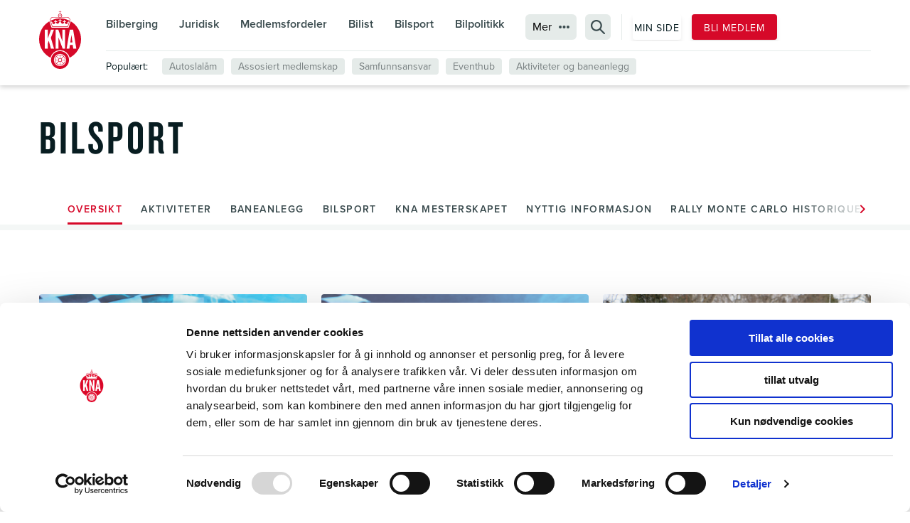

--- FILE ---
content_type: text/html; charset=UTF-8
request_url: https://kna.no/bilsport/page/4/
body_size: 24595
content:
<!DOCTYPE html>
<html lang="nb-NO">
<head>
	<meta charset="UTF-8" />
	<meta name="viewport" content="width=device-width, initial-scale=1" />
	<!-- Google Tag Manager -->
	<script>(function(w,d,s,l,i){w[l]=w[l]||[];w[l].push({'gtm.start':
	new Date().getTime(),event:'gtm.js'});var f=d.getElementsByTagName(s)[0],
	j=d.createElement(s),dl=l!='dataLayer'?'&l='+l:'';j.async=true;j.src=
	'https://www.googletagmanager.com/gtm.js?id='+i+dl;f.parentNode.insertBefore(j,f);
	})(window,document,'script','dataLayer','GTM-KMVX8JG');</script>
	<!-- End Google Tag Manager -->

	<meta name='robots' content='index, follow, max-image-preview:large, max-snippet:-1, max-video-preview:-1' />
		<!-- Google Consent Mode -->
		<script data-cookieconsent="ignore">
			window.dataLayer = window.dataLayer || [];
			function gtag() {
			dataLayer.push(arguments)
			}
			gtag("consent", "default", {
			ad_storage: "denied",
			analytics_storage: "denied",
			functionality_storage: "denied",
			personalization_storage: "denied",
			security_storage: "granted",
			wait_for_update: 500
			});
			gtag("set", "ads_data_redaction", true);
		</script>
		<!-- End Google Consent Mode-->
					<!-- Google Tag Manager -->
			<script>
				(function(w,d,s,l,i){w[l]=w[l]||[];w[l].push({'gtm.start':
				new Date().getTime(),event:'gtm.js'});var f=d.getElementsByTagName(s)[0],
				j=d.createElement(s),dl=l!='dataLayer'?'&l='+l:'';j.async=true;j.src=
				'https://www.googletagmanager.com/gtm.js?id='+i+dl;f.parentNode.insertBefore(j,f);
				})(window,document,'script','dataLayer','GTM-KMVX8JG');
			</script>
			<!-- End Google Tag Manager -->
				<!-- Cookiebot CMP-->
		<script
			id="Cookiebot"
			src="https://consent.cookiebot.com/uc.js"
			data-cbid="2becc6a0-87d3-447c-9bf6-3b5999a030ae"
			data-blockingmode="auto"
			type="text/javascript"
		></script>
		<!-- End Cookiebot CMP -->
		
	<!-- This site is optimized with the Yoast SEO plugin v20.0 - https://yoast.com/wordpress/plugins/seo/ -->
	<title>Bilsport Arkiv - Side 4 av 12 - KNA</title>
	<link rel="canonical" href="https://kna.no/bilsport/page/4/" />
	<link rel="prev" href="https://kna.no/bilsport/page/3/" />
	<link rel="next" href="https://kna.no/bilsport/page/5/" />
	<meta property="og:locale" content="nb_NO" />
	<meta property="og:type" content="website" />
	<meta property="og:title" content="Bilsport Arkiv - Side 4 av 12 - KNA" />
	<meta property="og:url" content="https://kna.no/bilsport/" />
	<meta property="og:site_name" content="KNA" />
	<meta name="twitter:card" content="summary_large_image" />
	<script type="application/ld+json" class="yoast-schema-graph">{"@context":"https://schema.org","@graph":[{"@type":"CollectionPage","@id":"https://kna.no/bilsport/","url":"https://kna.no/bilsport/page/4/","name":"Bilsport Arkiv - Side 4 av 12 - KNA","isPartOf":{"@id":"https://kna.no/#website"},"primaryImageOfPage":{"@id":"https://kna.no/bilsport/page/4/#primaryimage"},"image":{"@id":"https://kna.no/bilsport/page/4/#primaryimage"},"thumbnailUrl":"https://kna.no/content/uploads/2023/01/KNA.mesterskapet.2024.png","breadcrumb":{"@id":"https://kna.no/bilsport/page/4/#breadcrumb"},"inLanguage":"nb-NO"},{"@type":"ImageObject","inLanguage":"nb-NO","@id":"https://kna.no/bilsport/page/4/#primaryimage","url":"https://kna.no/content/uploads/2023/01/KNA.mesterskapet.2024.png","contentUrl":"https://kna.no/content/uploads/2023/01/KNA.mesterskapet.2024.png","width":1280,"height":1024},{"@type":"BreadcrumbList","@id":"https://kna.no/bilsport/page/4/#breadcrumb","itemListElement":[{"@type":"ListItem","position":1,"name":"Start","item":"https://kna.no/"},{"@type":"ListItem","position":2,"name":"Bilsport"}]},{"@type":"WebSite","@id":"https://kna.no/#website","url":"https://kna.no/","name":"KNA","description":"","potentialAction":[{"@type":"SearchAction","target":{"@type":"EntryPoint","urlTemplate":"https://kna.no/?s={search_term_string}"},"query-input":"required name=search_term_string"}],"inLanguage":"nb-NO"}]}</script>
	<!-- / Yoast SEO plugin. -->


<link rel='dns-prefetch' href='//kna.no' />
<link rel='dns-prefetch' href='//js.stripe.com' />
<link rel='stylesheet' id='wp-block-library-css' href='https://kna.no/wp/wp-includes/css/dist/block-library/style.min.css?ver=6.5.7' type='text/css' media='all' />
<style id='wp-block-library-theme-inline-css' type='text/css'>
.wp-block-audio figcaption{color:#555;font-size:13px;text-align:center}.is-dark-theme .wp-block-audio figcaption{color:#ffffffa6}.wp-block-audio{margin:0 0 1em}.wp-block-code{border:1px solid #ccc;border-radius:4px;font-family:Menlo,Consolas,monaco,monospace;padding:.8em 1em}.wp-block-embed figcaption{color:#555;font-size:13px;text-align:center}.is-dark-theme .wp-block-embed figcaption{color:#ffffffa6}.wp-block-embed{margin:0 0 1em}.blocks-gallery-caption{color:#555;font-size:13px;text-align:center}.is-dark-theme .blocks-gallery-caption{color:#ffffffa6}.wp-block-image figcaption{color:#555;font-size:13px;text-align:center}.is-dark-theme .wp-block-image figcaption{color:#ffffffa6}.wp-block-image{margin:0 0 1em}.wp-block-pullquote{border-bottom:4px solid;border-top:4px solid;color:currentColor;margin-bottom:1.75em}.wp-block-pullquote cite,.wp-block-pullquote footer,.wp-block-pullquote__citation{color:currentColor;font-size:.8125em;font-style:normal;text-transform:uppercase}.wp-block-quote{border-left:.25em solid;margin:0 0 1.75em;padding-left:1em}.wp-block-quote cite,.wp-block-quote footer{color:currentColor;font-size:.8125em;font-style:normal;position:relative}.wp-block-quote.has-text-align-right{border-left:none;border-right:.25em solid;padding-left:0;padding-right:1em}.wp-block-quote.has-text-align-center{border:none;padding-left:0}.wp-block-quote.is-large,.wp-block-quote.is-style-large,.wp-block-quote.is-style-plain{border:none}.wp-block-search .wp-block-search__label{font-weight:700}.wp-block-search__button{border:1px solid #ccc;padding:.375em .625em}:where(.wp-block-group.has-background){padding:1.25em 2.375em}.wp-block-separator.has-css-opacity{opacity:.4}.wp-block-separator{border:none;border-bottom:2px solid;margin-left:auto;margin-right:auto}.wp-block-separator.has-alpha-channel-opacity{opacity:1}.wp-block-separator:not(.is-style-wide):not(.is-style-dots){width:100px}.wp-block-separator.has-background:not(.is-style-dots){border-bottom:none;height:1px}.wp-block-separator.has-background:not(.is-style-wide):not(.is-style-dots){height:2px}.wp-block-table{margin:0 0 1em}.wp-block-table td,.wp-block-table th{word-break:normal}.wp-block-table figcaption{color:#555;font-size:13px;text-align:center}.is-dark-theme .wp-block-table figcaption{color:#ffffffa6}.wp-block-video figcaption{color:#555;font-size:13px;text-align:center}.is-dark-theme .wp-block-video figcaption{color:#ffffffa6}.wp-block-video{margin:0 0 1em}.wp-block-template-part.has-background{margin-bottom:0;margin-top:0;padding:1.25em 2.375em}
</style>
<link rel='stylesheet' id='teft-cards-carousel-style-css' href='https://kna.no/content/plugins/cards-carousel/build/style.css?ver=6.5.7' type='text/css' media='all' />
<style id='dekode-kna-cta-style-inline-css' type='text/css'>
.wp-block-dekode-kna-cta{display:block}.wp-block-dekode-kna-cta.aligncenter{text-align:center}.wp-block-dekode-kna-cta.alignleft{text-align:left}.wp-block-dekode-kna-cta.alignright{text-align:right}.wp-block-dekode-kna-cta.alignwide,[data-type="dekode/kna-cta"][data-align=wide]{text-align:center}.wp-block-dekode-kna-cta.alignwide .wp-block-button__link,[data-type="dekode/kna-cta"][data-align=wide] .wp-block-button__link{font-size:var(--teft-typography-lg);padding:1rem 5rem}

</style>
<link rel='stylesheet' id='teft-banner-css' href='https://kna.no/content/plugins/teft-banner/build/style.css?ver=1628689342' type='text/css' media='all' />
<style id='t2-accordion-style-inline-css' type='text/css'>
:where(body){--t2-accordion-color-heading:var(--wp--custom--t-2-accordion--color--heading,inherit);--t2-accordion-color-icon:var(--wp--custom--t-2-accordion--color--icon,currentColor);--t2-accordion-typography-heading-font-family:var(--wp--custom--t-2-accordion--typography--heading-font-family,inherit);--t2-accordion-typography-heading-font-size:var(--wp--custom--t-2-accordion--typography--heading-font-size,1.125em);--t2-accordion-typography-heading-font-weight:var(--wp--custom--t-2-accordion--typography--heading-font-weight,700);--t2-accordion-typography-heading-line-height:var(--wp--custom--t-2-accordion--typography--heading-line-height,1.5);--t2-accordion-item-border:var(--wp--custom--t-2-accordion--item-border,thin solid #e0e0e0);--t2-accordion-item-padding:var(--wp--custom--t-2-accordion--item--padding,1rem);--t2-accordion-spacing-margin:var(--wp--custom--t-2-accordion--spacing--margin,1.75em 0);--t2-accordion-spacing-item-gap:var(--wp--custom--t-2-accordion--spacing--item-gap,var(--wp--preset--spacing--50))}:where(.t2-accordion){display:flex;flex-direction:column;gap:var(--t2-accordion-spacing-item-gap);list-style-type:none;margin-block:var(--t2-accordion-spacing-margin);padding-inline:unset}
</style>
<style id='t2-accordion-item-style-inline-css' type='text/css'>
:where(body){--t2-accordion-color-heading:var(--wp--custom--t-2-accordion--color--heading,inherit);--t2-accordion-color-icon:var(--wp--custom--t-2-accordion--color--icon,currentColor);--t2-accordion-typography-heading-font-family:var(--wp--custom--t-2-accordion--typography--heading-font-family,inherit);--t2-accordion-typography-heading-font-size:var(--wp--custom--t-2-accordion--typography--heading-font-size,1.125em);--t2-accordion-typography-heading-font-weight:var(--wp--custom--t-2-accordion--typography--heading-font-weight,700);--t2-accordion-typography-heading-line-height:var(--wp--custom--t-2-accordion--typography--heading-line-height,1.5);--t2-accordion-item-border:var(--wp--custom--t-2-accordion--item-border,thin solid #e0e0e0);--t2-accordion-item-padding:var(--wp--custom--t-2-accordion--item--padding,1rem);--t2-accordion-spacing-margin:var(--wp--custom--t-2-accordion--spacing--margin,1.75em 0);--t2-accordion-spacing-item-gap:var(--wp--custom--t-2-accordion--spacing--item-gap,var(--wp--preset--spacing--50))}.t2-accordion-item{border:var(--t2-accordion-item-border);color:inherit;overflow:hidden}.t2-accordion-item.is-focused{outline:2px auto Highlight;outline:5px auto -webkit-focus-ring-color;outline-offset:1px}.t2-accordion-title{font-family:var(--t2-accordion-typography-heading-font-family);font-size:var(--t2-accordion-typography-heading-font-size);font-weight:var(--t2-accordion-typography-heading-font-weight);line-height:var(--t2-accordion-typography-heading-line-height);margin:0;padding:0}.t2-accordion-trigger{align-items:flex-start;background-color:initial;border:0;border-radius:0;color:var(--t2-accordion-color-heading);cursor:pointer;display:flex;font-family:inherit;font-size:1em;font-weight:inherit;justify-content:space-between;letter-spacing:0;line-height:inherit;margin:0;outline:none;padding:var(--t2-accordion-item-padding);text-align:left;text-decoration:none;text-transform:none;width:100%}.t2-accordion-trigger[aria-expanded=false] .is-closed-icon,.t2-accordion-trigger[aria-expanded=true] .is-open-icon{display:flex}.t2-accordion-trigger *{pointer-events:none}.t2-accordion-icon{align-items:center;display:none;flex-shrink:0;height:1.4em;margin-left:1rem}.t2-accordion-icon svg{display:block;fill:var(--t2-accordion-color-icon)}.t2-accordion-item__inner-container{margin-top:calc(var(--t2-accordion-item-padding)*-1 + var(--t2-accordion-item-open-gap, var(--t2-accordion-item-padding)));padding:var(--t2-accordion-item-content-padding,0 var(--t2-accordion-item-padding) var(--t2-accordion-item-padding))}.t2-accordion-item__inner-container[hidden]{;display:none}
</style>
<style id='t2-byline-style-inline-css' type='text/css'>
:where(body){--t2-byline-color-small-text:var(--wp--custom--t-2-byline--color--small-text,#767676);--t2-byline-avatar-radius:var(--wp--custom--t-2-byline--avatar-radius,50%);--t2-byline-avatar-size:var(--wp--custom--t-2-byline--avatar-size,clamp(3rem,2.359rem + 2.0513vw,4rem));--t2-byline-spacing:var(--wp--custom--t-2-byline--spacing,1rem)}.t2-byline{align-items:center;display:flex;flex-wrap:wrap;gap:var(--t2-byline-spacing);justify-content:space-between}.t2-byline--block>:first-child{flex-basis:100%}.t2-byline__author-role{display:block}.t2-byline__author{align-items:center;display:flex;gap:var(--t2-byline-spacing)}.t2-byline__author small{display:block}.t2-byline__author img{border-radius:var(--t2-byline-avatar-radius);height:var(--t2-byline-avatar-size);width:var(--t2-byline-avatar-size)}.t2-byline .t2-byline__time{line-height:1}.t2-byline .t2-byline__time small{color:var(--t2-byline-color-small-text)}.t2-byline .t2-byline__time small+small{border-left:1px solid var(--t2-byline-color-small-text);margin-left:var(--t2-byline-spacing);padding-left:var(--t2-byline-spacing)}
</style>
<style id='t2-factbox-style-inline-css' type='text/css'>
:where(body){--t2-factbox-color-background:var(--wp--custom--t-2-factbox--color--background,var(--t2-color-background,#fff));--t2-factbox-border:var(--wp--custom--t-2-factbox--border,1px solid #e0e0e0);--t2-factbox-max-height:var(--wp--custom--t-2-factbox--max-height,150px);--t2-factbox-spacing-margin:var(--wp--custom--t-2-factbox--spacing--margin,1.75em 0)}:where(.t2-factbox){margin-block:var(--t2-factbox-spacing-margin)}.t2-factbox{background:var(--t2-factbox-color-background);border:var(--t2-factbox-border);position:relative;--private-min-padding-bottom:1.5rem;--private-padding-bottom:max(var(--private-min-padding-bottom),var(--t2-factbox-padding-bottom,1.5rem))}.t2-factbox.is-minimized.has-inline-expand-button{--private-min-padding-bottom:4rem}.t2-factbox.has-background{border:0}.t2-factbox.is-minimized{margin-bottom:calc(1em + 1.5rem)}.is-minimized>.t2-factbox__content{border-radius:inherit;max-height:var(--t2-factbox-max-height);overflow:hidden;position:relative;transition:max-height .5s;will-change:max-height}.t2-factbox__blocks,.t2-factbox__inner-container{padding:1.5rem}.is-minimized:not(.has-inline-expand-button) .t2-factbox__blocks,.is-minimized:not(.has-inline-expand-button) .t2-factbox__inner-container{padding-bottom:max(var(--private-padding-bottom),2.5rem)}.is-minimized.has-inline-expand-button .t2-factbox__blocks,.is-minimized.has-inline-expand-button .t2-factbox__inner-container{padding-bottom:var(--private-padding-bottom)}.t2-factbox__gradient{background:linear-gradient(#fff0,var(--t2-factbox-color-background) calc(100% - var(--private-padding-bottom)));bottom:0;height:calc(var(--private-padding-bottom) + 3.75rem);left:0;pointer-events:none;position:absolute;width:100%}.t2-factbox__expand{align-items:center;background:inherit;border:thin solid;border-color:inherit;border-radius:50%;bottom:0;color:inherit;cursor:pointer;display:flex;height:3rem;justify-content:center;left:50%;padding:0;position:absolute;transform:translate(-50%,50%);width:3rem}.t2-factbox__expand--inline{background:#0000;border:0;color:inherit;display:inline-block;height:2.5rem;position:relative;width:2.5rem;z-index:2}.t2-factbox__expand-wrapper{align-items:center;color:inherit;display:flex;height:var(--private-padding-bottom);justify-content:center;margin-top:calc(var(--private-padding-bottom)*-1)}.t2-factbox__expand,.t2-factbox__expand--inline{cursor:pointer}.t2-factbox__expand svg,.t2-factbox__expand--inline svg{transition:transform .2s;will-change:transform;fill:currentColor}.is-expanded .t2-factbox__gradient{opacity:0;transition:opacity .5s;will-change:opacity}.is-expanded [data-t2-factbox=expand] svg{transform:rotate(-180deg)}@media (prefers-reduced-motion){.is-minimized>.t2-factbox__content,[data-t2-factbox=expand] svg{transition:none}}
</style>
<style id='t2-faq-style-inline-css' type='text/css'>
:where(body){--t2-faq-color-heading:var(--wp--custom--t-2-faq--color--heading,inherit);--t2-faq-color-icon:var(--wp--custom--t-2-faq--color--icon,currentColor);--t2-faq-typography-heading-font-family:var(--wp--custom--t-2-faq--typography--heading-font-family,inherit);--t2-faq-typography-heading-font-size:var(--wp--custom--t-2-faq--typography--heading-font-size,1.125em);--t2-faq-typography-heading-font-weight:var(--wp--custom--t-2-faq--typography--heading-font-weight,700);--t2-faq-typography-heading-line-height:var(--wp--custom--t-2-faq--typography--heading-line-height,1.5);--t2-faq-item-border:var(--wp--custom--t-2-faq--item-border,thin solid #e0e0e0);--t2-faq-item-padding:var(--wp--custom--t-2-faq--item--padding,1rem);--t2-faq-spacing-margin:var(--wp--custom--t-2-faq--spacing--margin,1.75em 0);--t2-faq-spacing-item-margin:var(--wp--custom--t-2-faq--spacing--item-margin,0 0 0.5rem)}:where(.t2-faq){margin-block:var(--t2-faq-spacing-margin)}.t2-faq .t2-faq-title{font-family:var(--t2-faq-typography-heading-font-family);font-size:var(--t2-faq-typography-heading-font-size);font-weight:var(--t2-faq-typography-heading-font-weight);line-height:var(--t2-faq-typography-heading-line-height);margin:0;padding:0}.t2-faq button.t2-faq-trigger{align-items:flex-start;background-color:initial;border:0;border-radius:0;color:var(--t2-faq-color-heading);cursor:pointer;display:flex;font-family:inherit;font-size:1em;font-weight:inherit;justify-content:space-between;letter-spacing:0;line-height:inherit;margin:0;outline:none;padding:var(--t2-faq-item-padding);text-align:left;text-decoration:none;text-transform:none;width:100%}.t2-faq button.t2-faq-trigger[aria-expanded=false] .is-closed-icon,.t2-faq button.t2-faq-trigger[aria-expanded=true] .is-open-icon{display:flex}.t2-faq button.t2-faq-trigger *{pointer-events:none}.t2-faq-item__inner-container>:first-child{margin-top:0}.t2-faq-item__inner-container>:last-child{margin-bottom:0}.t2-faq-item{border:var(--t2-faq-item-border);color:inherit;margin:var(--t2-faq-spacing-item-margin);overflow:hidden}.t2-faq-item:last-child{margin-bottom:0}.t2-faq-item.is-focused{outline:2px auto Highlight;outline:5px auto -webkit-focus-ring-color;outline-offset:1px}.t2-faq-icon{align-items:center;display:none;flex-shrink:0;height:1.4em;margin-left:1rem}.t2-faq-icon svg{display:block;fill:var(--t2-faq-color-icon)}.t2-faq-item__inner-container{margin-top:calc(var(--t2-faq-item-padding)*-1 + var(--t2-faq-item-open-gap, var(--t2-faq-item-padding)));overflow:hidden;padding:var(--t2-faq-item-content-padding,0 var(--t2-faq-item-padding) var(--t2-faq-item-padding))}.t2-faq-item__inner-container[hidden]{display:none}
</style>
<style id='t2-featured-content-layout-style-inline-css' type='text/css'>
:where(body){--t2-featured-content-layout-spacing-gap:var(--wp--custom--t-2-featured-content-layout--spacing--gap,1rem);--t2-featured-content-layout-spacing-row-gap:var(--wp--custom--t-2-featured-content-layout--spacing--row-gap,var(--t2-featured-content-layout-spacing-gap));--t2-featured-content-layout-spacing-column-gap:var(--wp--custom--t-2-featured-content-layout--spacing--column-gap,var(--t2-featured-content-layout-spacing-gap));--t2-featured-content-layout-spacing-margin:var(--wp--custom--t-2-featured-content-layout--spacing--margin,1.75em 0)}:where(.t2-featured-content-layout){margin-block:var(--t2-featured-content-layout-spacing-margin)}.t2-featured-content-layout{display:grid;gap:var(--t2-featured-content-layout-spacing-row-gap) var(--t2-featured-content-layout-spacing-column-gap);grid-auto-flow:dense;grid-template-columns:repeat(auto-fill,minmax(calc(50% - var(--t2-featured-content-layout-spacing-column-gap)),1fr))}@media (min-width:700px){.t2-featured-content-layout{grid-template-columns:repeat(auto-fill,minmax(calc(8.33333% - var(--t2-featured-content-layout-spacing-column-gap)),1fr))}}.t2-featured-content-layout.has-background{padding:2rem}.t2-featured-content-layout>*{grid-column:span 2}@media (min-width:700px){.t2-featured-content-layout>*{grid-column:span 4}.t2-featured-content-layout-col-3{grid-column:span 3}.t2-featured-content-layout-col-6{grid-column:span 6}.t2-featured-content-layout-col-8{grid-column:span 8}.t2-featured-content-layout-col-12{grid-column:span 12}}.t2-featured-content-layout-row-2{grid-row:span 2}.t2-featured-content-layout-row-3{grid-row:span 3}.t2-featured-content-layout-row-4{grid-row:span 4}
</style>
<style id='t2-featured-single-post-style-inline-css' type='text/css'>
.t2-featured-content{background:var(--wp--preset--color--background,#fff);color:var(--wp--preset--color--foreground,#000);position:relative}.t2-featured-content a{color:inherit;text-decoration:none;z-index:1}.t2-featured-content a.t2-post-link:before{content:"";display:flex;height:100%;left:0;position:absolute;top:0;width:100%;z-index:0}.t2-featured-content img{max-width:100%;vertical-align:bottom}.t2-featured-content:focus{outline:1px auto highlight;outline:1px auto -webkit-focus-ring-color}
</style>
<style id='t2-files-style-inline-css' type='text/css'>
:where(body){--t2-files-item-border:var(--wp--custom--t-2-files--item-border,thin solid #e0e0e0);--t2-files-spacing-margin:var(--wp--custom--t-2-files--spacing--margin,1.75em 0);--t2-files-spacing-item-margin:var(--wp--custom--t-2-files--spacing--item-margin,0 0 0.5rem);--t2-files-typography-description-font-size:var(--wp--custom--t-2-files--typography--description-font-size,unset);--t2-files-typography-meta-font-size:var(--wp--custom--t-2-files--typography--meta-font-size,0.875em)}:where(.t2-files){margin-block:var(--t2-files-spacing-margin)}.t2-files{line-height:1.25}.t2-file-item{margin:var(--t2-files-spacing-item-margin)}.t2-file-item:last-child{margin-bottom:0}.t2-file-item__link{align-items:flex-start;border:var(--t2-files-item-border);display:flex;padding:1rem;text-decoration:none}.t2-file-item__icon{align-items:center;display:inline-flex;margin-right:1rem}.t2-file-item__link--icon-right .t2-file-item__info{margin-right:auto}.t2-file-item__link--icon-right .t2-file-item__icon{align-self:center;margin-left:1rem;margin-right:0;order:2}.t2-file-item__info{min-width:0}.t2-file-item__description,.t2-file-item__filename,.t2-file-item__meta{display:block}.t2-file-item__filename{overflow:hidden;text-overflow:ellipsis;white-space:nowrap}.t2-file-item__description{font-size:var(--t2-files-typography-description-font-size)}.t2-file-item__meta{font-size:var(--t2-files-typography-meta-font-size)}
</style>
<style id='t2-ingress-style-inline-css' type='text/css'>
:where(body){--t2-ingress-typography-font-size:var(--wp--custom--t-2-ingress--typography--font-size,1.25em);--t2-ingress-typography-font-weight:var(--wp--custom--t-2-ingress--typography--font-weight,initial)}:where(.t2-ingress){font-size:var(--t2-ingress-typography-font-size);font-weight:var(--t2-ingress-typography-font-weight)}
</style>
<style id='t2-logo-showcase-style-inline-css' type='text/css'>
:where(body){--t2-logo-showcase-spacing-gap:var(--wp--custom--t-2-logo-showcase--spacing--gap,3rem);--t2-logo-showcase-height:var(--wp--custom--t-2-logo-showcase--height,2.5rem);--t2-logo-showcase-captions-font-size:var(--wp--custom--t-2-logo-showcase--captions--font-size,0.75rem)}.t2-logo-showcase{align-items:center;display:flex;flex-flow:row wrap;gap:var(--t2-logo-showcase-spacing-gap);justify-content:center}.t2-logo-showcase.alignfull{padding-left:var(--t2-logo-showcase-spacing-gap);padding-right:var(--t2-logo-showcase-spacing-gap)}.t2-logo-showcase img{height:100%!important;vertical-align:bottom;width:auto}.t2-logo-item{height:var(--t2-logo-showcase-height);position:relative}.t2-logo-item__caption{font-size:var(--t2-logo-showcase-captions-font-size);left:0;min-height:1rem;position:absolute;text-align:center;top:calc(100% + .2rem);width:100%}
</style>
<style id='t2-post-dynamic-part-style-inline-css' type='text/css'>
.t2-post-dynamic-part{display:flex;flex-wrap:wrap}
</style>
<link rel='stylesheet' id='t2-simple-media-text-style-css' href='https://kna.no/content/plugins/t2/build/block-library/simple-media-text/style.css?ver=8.3.0' type='text/css' media='all' />
<style id='t2-statistics-style-inline-css' type='text/css'>
:where(body){--t2-statistics-spacing-gap:var(--wp--custom--t-2-statistics--gap,3rem 2rem);--t2-statistics-spacing-background-padding:var(--wp--custom--t-2-statistics--background-padding,2rem)}.t2-statistics{display:flex;flex-flow:row wrap;gap:var(--t2-statistics-spacing-gap);justify-content:center}.t2-statistics.has-background{padding:var(--t2-statistics-spacing-background-padding)}.t2-statistic-item{min-width:100%;text-align:center}@media (min-width:62.5rem){.t2-statistic-item{min-width:30%}}.t2-statistic-item__icon{margin:auto}@media (min-width:37.5rem){.t2-statistics.alignwide .t2-statistic-item{min-width:25%}}@media (min-width:62.5rem){.t2-statistics.alignwide .t2-statistic-item{min-width:20%}}.t2-statistic-item__number-wrapper{font-size:3em;font-weight:700;line-height:1;white-space:nowrap}
</style>
<style id='t2-post-excerpt-style-inline-css' type='text/css'>
.t2-post-excerpt p{margin:0}
</style>
<style id='t2-post-featured-image-style-inline-css' type='text/css'>
.t2-post-featured-image{margin:0 0 1rem}.t2-post-featured-image img,.t2-post-featured-image__fallback{height:100%;object-fit:cover;object-position:var(--t2-focal-point,center center);width:100%}.t2-post-featured-image__fallback{align-items:center;background:var(--t2-fallback-background,#96969640);display:flex;font-size:3em;justify-content:center}.t2-post-featured-image.has-image-ratio-16-9{aspect-ratio:16/9}.t2-post-featured-image.has-image-ratio-4-3{aspect-ratio:4/3}.t2-post-featured-image.has-image-ratio-1-1{aspect-ratio:1/1}.t2-post-featured-image.has-image-ratio-3-2{aspect-ratio:3/2}
</style>
<style id='t2-post-link-style-inline-css' type='text/css'>
.t2-post-link{width:100%}.t2-featured-single-post.has-background .t2-post-link{padding-bottom:1rem}.t2-featured-single-post.has-background .t2-post-link>.wp-block-group:first-child{padding-top:1rem}
</style>
<style id='t2-post-title-style-inline-css' type='text/css'>
.t2-post-title{margin:0}.t2-featured-single-post.has-background .t2-post-title{padding:0 1rem}
</style>
<link rel='stylesheet' id='teft-cards-css' href='https://kna.no/content/plugins/teft-cards/build/style.css?ver=1647442332' type='text/css' media='all' />
<style id='global-styles-inline-css' type='text/css'>
body{--wp--preset--color--black: #000000;--wp--preset--color--cyan-bluish-gray: #abb8c3;--wp--preset--color--white: #ffffff;--wp--preset--color--pale-pink: #f78da7;--wp--preset--color--vivid-red: #cf2e2e;--wp--preset--color--luminous-vivid-orange: #ff6900;--wp--preset--color--luminous-vivid-amber: #fcb900;--wp--preset--color--light-green-cyan: #7bdcb5;--wp--preset--color--vivid-green-cyan: #00d084;--wp--preset--color--pale-cyan-blue: #8ed1fc;--wp--preset--color--vivid-cyan-blue: #0693e3;--wp--preset--color--vivid-purple: #9b51e0;--wp--preset--color--dark: var(--theme-color-dark);--wp--preset--gradient--vivid-cyan-blue-to-vivid-purple: linear-gradient(135deg,rgba(6,147,227,1) 0%,rgb(155,81,224) 100%);--wp--preset--gradient--light-green-cyan-to-vivid-green-cyan: linear-gradient(135deg,rgb(122,220,180) 0%,rgb(0,208,130) 100%);--wp--preset--gradient--luminous-vivid-amber-to-luminous-vivid-orange: linear-gradient(135deg,rgba(252,185,0,1) 0%,rgba(255,105,0,1) 100%);--wp--preset--gradient--luminous-vivid-orange-to-vivid-red: linear-gradient(135deg,rgba(255,105,0,1) 0%,rgb(207,46,46) 100%);--wp--preset--gradient--very-light-gray-to-cyan-bluish-gray: linear-gradient(135deg,rgb(238,238,238) 0%,rgb(169,184,195) 100%);--wp--preset--gradient--cool-to-warm-spectrum: linear-gradient(135deg,rgb(74,234,220) 0%,rgb(151,120,209) 20%,rgb(207,42,186) 40%,rgb(238,44,130) 60%,rgb(251,105,98) 80%,rgb(254,248,76) 100%);--wp--preset--gradient--blush-light-purple: linear-gradient(135deg,rgb(255,206,236) 0%,rgb(152,150,240) 100%);--wp--preset--gradient--blush-bordeaux: linear-gradient(135deg,rgb(254,205,165) 0%,rgb(254,45,45) 50%,rgb(107,0,62) 100%);--wp--preset--gradient--luminous-dusk: linear-gradient(135deg,rgb(255,203,112) 0%,rgb(199,81,192) 50%,rgb(65,88,208) 100%);--wp--preset--gradient--pale-ocean: linear-gradient(135deg,rgb(255,245,203) 0%,rgb(182,227,212) 50%,rgb(51,167,181) 100%);--wp--preset--gradient--electric-grass: linear-gradient(135deg,rgb(202,248,128) 0%,rgb(113,206,126) 100%);--wp--preset--gradient--midnight: linear-gradient(135deg,rgb(2,3,129) 0%,rgb(40,116,252) 100%);--wp--preset--font-size--small: 13px;--wp--preset--font-size--medium: 20px;--wp--preset--font-size--large: 36px;--wp--preset--font-size--x-large: 42px;--wp--preset--spacing--20: 0.44rem;--wp--preset--spacing--30: 0.67rem;--wp--preset--spacing--40: 1rem;--wp--preset--spacing--50: 1.5rem;--wp--preset--spacing--60: 2.25rem;--wp--preset--spacing--70: 3.38rem;--wp--preset--spacing--80: 5.06rem;--wp--preset--shadow--natural: 6px 6px 9px rgba(0, 0, 0, 0.2);--wp--preset--shadow--deep: 12px 12px 50px rgba(0, 0, 0, 0.4);--wp--preset--shadow--sharp: 6px 6px 0px rgba(0, 0, 0, 0.2);--wp--preset--shadow--outlined: 6px 6px 0px -3px rgba(255, 255, 255, 1), 6px 6px rgba(0, 0, 0, 1);--wp--preset--shadow--crisp: 6px 6px 0px rgba(0, 0, 0, 1);}.wp-block-group{--wp--preset--color--white: var(--theme-color-white);}.wp-block-t2-simple-media-text{--wp--preset--color--dark: var(--theme-color-dark);}body { margin: 0;--wp--style--global--content-size: var(--teft-theme-content-width);--wp--style--global--wide-size: var(--teft-theme-site-width); }.wp-site-blocks { padding-top: var(--wp--style--root--padding-top); padding-bottom: var(--wp--style--root--padding-bottom); }.has-global-padding { padding-right: var(--wp--style--root--padding-right); padding-left: var(--wp--style--root--padding-left); }.has-global-padding :where(.has-global-padding:not(.wp-block-block)) { padding-right: 0; padding-left: 0; }.has-global-padding > .alignfull { margin-right: calc(var(--wp--style--root--padding-right) * -1); margin-left: calc(var(--wp--style--root--padding-left) * -1); }.has-global-padding :where(.has-global-padding:not(.wp-block-block)) > .alignfull { margin-right: 0; margin-left: 0; }.has-global-padding > .alignfull:where(:not(.has-global-padding):not(.is-layout-flex):not(.is-layout-grid)) > :where([class*="wp-block-"]:not(.alignfull):not([class*="__"]),p,h1,h2,h3,h4,h5,h6,ul,ol) { padding-right: var(--wp--style--root--padding-right); padding-left: var(--wp--style--root--padding-left); }.has-global-padding :where(.has-global-padding) > .alignfull:where(:not(.has-global-padding)) > :where([class*="wp-block-"]:not(.alignfull):not([class*="__"]),p,h1,h2,h3,h4,h5,h6,ul,ol) { padding-right: 0; padding-left: 0; }.wp-site-blocks > .alignleft { float: left; margin-right: 2em; }.wp-site-blocks > .alignright { float: right; margin-left: 2em; }.wp-site-blocks > .aligncenter { justify-content: center; margin-left: auto; margin-right: auto; }:where(.is-layout-flex){gap: 0.5em;}:where(.is-layout-grid){gap: 0.5em;}body .is-layout-flow > .alignleft{float: left;margin-inline-start: 0;margin-inline-end: 2em;}body .is-layout-flow > .alignright{float: right;margin-inline-start: 2em;margin-inline-end: 0;}body .is-layout-flow > .aligncenter{margin-left: auto !important;margin-right: auto !important;}body .is-layout-constrained > .alignleft{float: left;margin-inline-start: 0;margin-inline-end: 2em;}body .is-layout-constrained > .alignright{float: right;margin-inline-start: 2em;margin-inline-end: 0;}body .is-layout-constrained > .aligncenter{margin-left: auto !important;margin-right: auto !important;}body .is-layout-constrained > :where(:not(.alignleft):not(.alignright):not(.alignfull)){max-width: var(--wp--style--global--content-size);margin-left: auto !important;margin-right: auto !important;}body .is-layout-constrained > .alignwide{max-width: var(--wp--style--global--wide-size);}body .is-layout-flex{display: flex;}body .is-layout-flex{flex-wrap: wrap;align-items: center;}body .is-layout-flex > *{margin: 0;}body .is-layout-grid{display: grid;}body .is-layout-grid > *{margin: 0;}body{--wp--style--root--padding-top: 0px;--wp--style--root--padding-right: 0px;--wp--style--root--padding-bottom: 0px;--wp--style--root--padding-left: 0px;}a:where(:not(.wp-element-button)){text-decoration: underline;}.wp-element-button, .wp-block-button__link{background-color: #32373c;border-width: 0;color: #fff;font-family: inherit;font-size: inherit;line-height: inherit;padding: calc(0.667em + 2px) calc(1.333em + 2px);text-decoration: none;}.has-black-color{color: var(--wp--preset--color--black) !important;}.has-cyan-bluish-gray-color{color: var(--wp--preset--color--cyan-bluish-gray) !important;}.has-white-color{color: var(--wp--preset--color--white) !important;}.has-pale-pink-color{color: var(--wp--preset--color--pale-pink) !important;}.has-vivid-red-color{color: var(--wp--preset--color--vivid-red) !important;}.has-luminous-vivid-orange-color{color: var(--wp--preset--color--luminous-vivid-orange) !important;}.has-luminous-vivid-amber-color{color: var(--wp--preset--color--luminous-vivid-amber) !important;}.has-light-green-cyan-color{color: var(--wp--preset--color--light-green-cyan) !important;}.has-vivid-green-cyan-color{color: var(--wp--preset--color--vivid-green-cyan) !important;}.has-pale-cyan-blue-color{color: var(--wp--preset--color--pale-cyan-blue) !important;}.has-vivid-cyan-blue-color{color: var(--wp--preset--color--vivid-cyan-blue) !important;}.has-vivid-purple-color{color: var(--wp--preset--color--vivid-purple) !important;}.has-dark-color{color: var(--wp--preset--color--dark) !important;}.has-black-background-color{background-color: var(--wp--preset--color--black) !important;}.has-cyan-bluish-gray-background-color{background-color: var(--wp--preset--color--cyan-bluish-gray) !important;}.has-white-background-color{background-color: var(--wp--preset--color--white) !important;}.has-pale-pink-background-color{background-color: var(--wp--preset--color--pale-pink) !important;}.has-vivid-red-background-color{background-color: var(--wp--preset--color--vivid-red) !important;}.has-luminous-vivid-orange-background-color{background-color: var(--wp--preset--color--luminous-vivid-orange) !important;}.has-luminous-vivid-amber-background-color{background-color: var(--wp--preset--color--luminous-vivid-amber) !important;}.has-light-green-cyan-background-color{background-color: var(--wp--preset--color--light-green-cyan) !important;}.has-vivid-green-cyan-background-color{background-color: var(--wp--preset--color--vivid-green-cyan) !important;}.has-pale-cyan-blue-background-color{background-color: var(--wp--preset--color--pale-cyan-blue) !important;}.has-vivid-cyan-blue-background-color{background-color: var(--wp--preset--color--vivid-cyan-blue) !important;}.has-vivid-purple-background-color{background-color: var(--wp--preset--color--vivid-purple) !important;}.has-dark-background-color{background-color: var(--wp--preset--color--dark) !important;}.has-black-border-color{border-color: var(--wp--preset--color--black) !important;}.has-cyan-bluish-gray-border-color{border-color: var(--wp--preset--color--cyan-bluish-gray) !important;}.has-white-border-color{border-color: var(--wp--preset--color--white) !important;}.has-pale-pink-border-color{border-color: var(--wp--preset--color--pale-pink) !important;}.has-vivid-red-border-color{border-color: var(--wp--preset--color--vivid-red) !important;}.has-luminous-vivid-orange-border-color{border-color: var(--wp--preset--color--luminous-vivid-orange) !important;}.has-luminous-vivid-amber-border-color{border-color: var(--wp--preset--color--luminous-vivid-amber) !important;}.has-light-green-cyan-border-color{border-color: var(--wp--preset--color--light-green-cyan) !important;}.has-vivid-green-cyan-border-color{border-color: var(--wp--preset--color--vivid-green-cyan) !important;}.has-pale-cyan-blue-border-color{border-color: var(--wp--preset--color--pale-cyan-blue) !important;}.has-vivid-cyan-blue-border-color{border-color: var(--wp--preset--color--vivid-cyan-blue) !important;}.has-vivid-purple-border-color{border-color: var(--wp--preset--color--vivid-purple) !important;}.has-dark-border-color{border-color: var(--wp--preset--color--dark) !important;}.has-vivid-cyan-blue-to-vivid-purple-gradient-background{background: var(--wp--preset--gradient--vivid-cyan-blue-to-vivid-purple) !important;}.has-light-green-cyan-to-vivid-green-cyan-gradient-background{background: var(--wp--preset--gradient--light-green-cyan-to-vivid-green-cyan) !important;}.has-luminous-vivid-amber-to-luminous-vivid-orange-gradient-background{background: var(--wp--preset--gradient--luminous-vivid-amber-to-luminous-vivid-orange) !important;}.has-luminous-vivid-orange-to-vivid-red-gradient-background{background: var(--wp--preset--gradient--luminous-vivid-orange-to-vivid-red) !important;}.has-very-light-gray-to-cyan-bluish-gray-gradient-background{background: var(--wp--preset--gradient--very-light-gray-to-cyan-bluish-gray) !important;}.has-cool-to-warm-spectrum-gradient-background{background: var(--wp--preset--gradient--cool-to-warm-spectrum) !important;}.has-blush-light-purple-gradient-background{background: var(--wp--preset--gradient--blush-light-purple) !important;}.has-blush-bordeaux-gradient-background{background: var(--wp--preset--gradient--blush-bordeaux) !important;}.has-luminous-dusk-gradient-background{background: var(--wp--preset--gradient--luminous-dusk) !important;}.has-pale-ocean-gradient-background{background: var(--wp--preset--gradient--pale-ocean) !important;}.has-electric-grass-gradient-background{background: var(--wp--preset--gradient--electric-grass) !important;}.has-midnight-gradient-background{background: var(--wp--preset--gradient--midnight) !important;}.has-small-font-size{font-size: var(--wp--preset--font-size--small) !important;}.has-medium-font-size{font-size: var(--wp--preset--font-size--medium) !important;}.has-large-font-size{font-size: var(--wp--preset--font-size--large) !important;}.has-x-large-font-size{font-size: var(--wp--preset--font-size--x-large) !important;}.wp-block-group.has-white-color{color: var(--wp--preset--color--white) !important;}.wp-block-group.has-white-background-color{background-color: var(--wp--preset--color--white) !important;}.wp-block-group.has-white-border-color{border-color: var(--wp--preset--color--white) !important;}.wp-block-t2-simple-media-text.has-dark-color{color: var(--wp--preset--color--dark) !important;}.wp-block-t2-simple-media-text.has-dark-background-color{background-color: var(--wp--preset--color--dark) !important;}.wp-block-t2-simple-media-text.has-dark-border-color{border-color: var(--wp--preset--color--dark) !important;}
.wp-block-navigation a:where(:not(.wp-element-button)){color: inherit;}
:where(.wp-block-post-template.is-layout-flex){gap: 1.25em;}:where(.wp-block-post-template.is-layout-grid){gap: 1.25em;}
:where(.wp-block-columns.is-layout-flex){gap: 2em;}:where(.wp-block-columns.is-layout-grid){gap: 2em;}
.wp-block-pullquote{font-size: 1.5em;line-height: 1.6;}
</style>
<link rel='stylesheet' id='kna-css' href='https://kna.no/content/themes/kna/build/style.css?ver=1760682418' type='text/css' media='all' />
<script type="text/javascript" src="https://kna.no/wp/wp-includes/js/dist/vendor/wp-polyfill-inert.min.js?ver=3.1.2" id="wp-polyfill-inert-js"></script>
<script type="text/javascript" src="https://kna.no/wp/wp-includes/js/dist/vendor/regenerator-runtime.min.js?ver=0.14.0" id="regenerator-runtime-js"></script>
<script type="text/javascript" src="https://kna.no/wp/wp-includes/js/dist/vendor/wp-polyfill.min.js?ver=3.15.0" id="wp-polyfill-js"></script>
<script type="text/javascript" src="https://kna.no/content/plugins/cards-carousel/build/frontend.js?ver=5de7583cbab41010badd" id="teft-cards-carousel-script-js"></script>
<script type="text/javascript" src="https://kna.no/content/plugins/t2/build/block-library/accordion/script.js?ver=715e4eacc3659ef8f411" id="t2-accordion-script-js"></script>
<script type="text/javascript" src="https://kna.no/content/plugins/t2/build/block-library/factbox/script.js?ver=ee99c3501b0eef281b08" id="t2-factbox-script-js"></script>
<script type="text/javascript" src="https://kna.no/content/plugins/t2/build/block-library/faq/script.js?ver=ecb3d7ee57491359f5c6" id="t2-faq-script-js"></script>
<script type="text/javascript" src="https://kna.no/content/plugins/t2/build/block-library/statistics/script.js?ver=6e4f63ae71f54c888052" id="t2-statistics-script-js"></script>
<link rel="https://api.w.org/" href="https://kna.no/wp-json/" /><link rel="icon" href="https://kna.no/content/uploads/2020/06/cropped-kna-32x32.jpg" sizes="32x32" />
<link rel="icon" href="https://kna.no/content/uploads/2020/06/cropped-kna-192x192.jpg" sizes="192x192" />
<link rel="apple-touch-icon" href="https://kna.no/content/uploads/2020/06/cropped-kna-180x180.jpg" />
<meta name="msapplication-TileImage" content="https://kna.no/content/uploads/2020/06/cropped-kna-270x270.jpg" />
</head>
<body class="archive paged post-type-archive post-type-archive-bilsport wp-embed-responsive paged-4 post-type-paged-4">
	<!-- Google Tag Manager (noscript) -->
	<noscript><iframe src="https://www.googletagmanager.com/ns.html?id=GTM-KMVX8JG"
	height="0" width="0" style="display:none;visibility:hidden"></iframe></noscript>
	<!-- End Google Tag Manager (noscript) -->
		<!-- Google Tag Manager (noscript) -->
		<noscript><iframe src="https://www.googletagmanager.com/ns.html?id=GTM-KMVX8JG"
		height="0" width="0" style="display:none;visibility:hidden"></iframe></noscript>
		<!-- End Google Tag Manager (noscript) -->
		
<div class="site hfeed">

	
	<header id="masthead" class="site-header">
		<div class="site-header-inner">
			<div class="site-header--branding">
	<a href="https://kna.no">

		<svg xmlns="http://www.w3.org/2000/svg" width="58.939" height="82.525" viewBox="0 0 58.939 82.525">
		  <g id="Group_1878" data-name="Group 1878" transform="translate(-412.602 -227.563)">
			<g id="Group_1876" data-name="Group 1876" transform="translate(429.467 284.857)">
			  <path id="Path_2645" data-name="Path 2645" d="M558.913,681.912a12.616,12.616,0,1,0,12.57,12.616A12.593,12.593,0,0,0,558.913,681.912Zm6.133,18.791a8.649,8.649,0,0,1-12.267,0,8.759,8.759,0,0,1,0-12.351,8.649,8.649,0,0,1,12.267,0,8.758,8.758,0,0,1,0,12.35Z" transform="translate(-546.343 -681.912)" fill="#d60929"/>
			  <path id="Path_2646" data-name="Path 2646" d="M593.866,722.268a7.527,7.527,0,1,0,5.322,2.2A7.477,7.477,0,0,0,593.866,722.268Zm2.5,7.2a2.511,2.511,0,0,0-.5-1.216l3.089-3.09a6.852,6.852,0,0,1,1.783,4.305Zm-2.5,2.2h0a1.87,1.87,0,0,1-1.326-.549h0a1.876,1.876,0,0,1,0-2.652h0a1.87,1.87,0,0,1,1.326-.549h0a1.876,1.876,0,0,1,0,3.752Zm1.54-3.874a2.51,2.51,0,0,0-1.216-.5v-4.368a6.852,6.852,0,0,1,4.305,1.783Zm-3.08,0-3.09-3.089a6.851,6.851,0,0,1,4.305-1.783v4.368A2.511,2.511,0,0,0,592.326,727.8Zm0,4a2.51,2.51,0,0,0,1.216.5v4.368a6.852,6.852,0,0,1-4.305-1.783Zm3.08,0,3.089,3.089a6.852,6.852,0,0,1-4.305,1.783V732.3A2.513,2.513,0,0,0,595.405,731.793Zm3.325-6.862h0Zm-4.864-2.015h0Zm-5.088,2.249,3.089,3.089a2.511,2.511,0,0,0-.5,1.216h-4.368A6.852,6.852,0,0,1,588.778,725.165Zm-1.783,4.953h4.368a2.51,2.51,0,0,0,.5,1.216l-3.089,3.089A6.851,6.851,0,0,1,586.995,730.119Zm6.87,6.554h0Zm4.864-2.014h0Zm.224-.235-3.089-3.089a2.512,2.512,0,0,0,.5-1.216h4.368A6.851,6.851,0,0,1,598.953,734.424Zm1.791-4.627v0Z" transform="translate(-581.295 -717.179)" fill="#d60929"/>
			</g>
			<path id="Path_2647" data-name="Path 2647" d="M561.595,238.4a3.717,3.717,0,0,0-3.046-1.558h-8.587a2.886,2.886,0,0,0-1.492-5.114v-2.067h1.476v-.648H548.47v-1.446h-.648v1.446h-1.476v.648h1.476v2.067a2.887,2.887,0,0,0-1.492,5.114h-8.587a3.757,3.757,0,0,0-3.565,4.94l2.879,8.673h22.178l2.879-8.673A3.716,3.716,0,0,0,561.595,238.4Zm-13.125-6.018a2.241,2.241,0,0,1,1.893,1.892H548.47Zm-.648,0v1.892h-1.892A2.241,2.241,0,0,1,547.821,232.377Zm-1.916,2.217h0Zm.024.324h4.433a2.24,2.24,0,0,1-4.433,0ZM558.717,249.8H537.525l-2.22-6.687a1.187,1.187,0,0,1,.68-.312c.627,0,.637,1.169.509,1.772h0a2.075,2.075,0,0,1,1.237-.541c.96,0,1.049,1.306-.385,1.306a3.221,3.221,0,0,1-.7-.086,3.541,3.541,0,0,0,2.54,1.339c1.034,0,2.071-.738,2.477-3.19h0a2.458,2.458,0,0,1-1.052.285c-1.111,0-1.136-1.267-.021-1.267a2.553,2.553,0,0,1,1.073.288h0c-.615-1.251-.124-1.887.359-1.887s.95.622.339,1.887h0a2.462,2.462,0,0,1,1.054-.286c1.111,0,1.135,1.268.02,1.268a2.55,2.55,0,0,1-1.074-.288h0c.237,1.827,1.117,2.665,2.106,2.665,1.344,0,2.891-1.549,3.3-4.265a2.665,2.665,0,0,1-1.077.277c-1.136,0-1.068-1.273.036-1.273a2.37,2.37,0,0,1,1.044.29c-.615-1.249-.119-1.883.371-1.883s.964.622.349,1.883a2.662,2.662,0,0,1,1.078-.278c1.135,0,1.07,1.273-.034,1.273a2.373,2.373,0,0,1-1.043-.29c.335,2.568,1.937,4.316,3.327,4.316.945,0,1.793-.808,2.079-2.715h0a2.463,2.463,0,0,1-1.054.286c-1.111,0-1.134-1.268-.019-1.268a2.55,2.55,0,0,1,1.073.288h0c-.615-1.251-.124-1.887.36-1.887s.949.622.339,1.887h0a2.457,2.457,0,0,1,1.052-.285c1.111,0,1.136,1.267.021,1.267a2.554,2.554,0,0,1-1.073-.288h0c.254,1.765,1.175,3.14,2.536,3.14a3.722,3.722,0,0,0,2.481-1.289,3.079,3.079,0,0,1-.69.087c-1.413,0-1.368-1.314-.413-1.314a2.132,2.132,0,0,1,1.253.547h0c-.12-.487-.111-1.792.524-1.792a1.121,1.121,0,0,1,.676.34Zm2.782-8.229-.3.91-.016-.011.26-.783a29.524,29.524,0,0,0-26.606.009l-.041-.125a3.108,3.108,0,0,1,2.95-4.087h20.806A3.108,3.108,0,0,1,561.5,241.573Z" transform="translate(-106.074 0)" fill="#d60929"/>
			<g id="Group_1877" data-name="Group 1877" transform="translate(412.602 242.624)">
			  <path id="Path_2648" data-name="Path 2648" d="M760.513,508.56h2.91l-1.334-10.993Z" transform="translate(-716.641 -478.58)" fill="#d60929"/>
			  <path id="Path_2649" data-name="Path 2649" d="M457.07,347l-2.729,8.219-.283.854H430.081l-.283-.854L427.069,347a29.479,29.479,0,0,0,1.453,51.547,13.965,13.965,0,0,1,27.133-.018A29.479,29.479,0,0,0,457.07,347Zm-27.864,38.831-2.991-11.2-1.455,3.88v7.315h-4.284V358.912h4.284v12.651l4.446-12.651h4.244l-4.325,11.438,4.486,15.48Zm19.858,0H445.75l-4.527-12.206-1.5-4.122v16.328h-3.88V358.912h3.8l4.2,12.327,1.374,4.163v-16.49h3.84Zm11.492,0-.687-5.254h-3.921l-.808,5.254h-3.92l4.486-26.918h4.729l4.486,26.918Z" transform="translate(-412.602 -346.998)" fill="#d60929"/>
			</g>
		  </g>
		</svg>




	</a>

</div>
			<div class="site-header-content">
				<div class="menu-top">
	<div class="mobile-nav">
		<div>
			<a class="mobile-branding" href="https://kna.no"><span class="screen-reader-text">Till forsiden</span></a>
		</div>
				<div>
			<a class="wp-block-button__link" href="/bli-medlem?medlemskap=1&#038;memberstep=0">Bli medlem</a>
			<button class="menu-toggle menu-toggle-open">Meny</button>
		</div>
			</div>
	<div class="main-nav-wrapper">
		<div class="main-nav">
			<button class="menu-toggle menu-toggle-close">Lukk</button>
			<nav id="site-header--nav" class="site-header--nav" aria-label="Top Menu">
				<div class="menu-hovedmeny-container"><ul id="menu-hovedmeny" class="main-menu"><li id="menu-item-24" class="menu-item menu-item-type-post_type menu-item-object-page menu-item-24"><a href="https://kna.no/bilberging/">Bilberging</a></li>
<li id="menu-item-19" class="menu-item menu-item-type-post_type menu-item-object-page menu-item-19"><a href="https://kna.no/juridisk/">Juridisk</a></li>
<li id="menu-item-23" class="menu-item menu-item-type-post_type menu-item-object-page menu-item-23"><a href="https://kna.no/medlemsfordeler/">Medlemsfordeler</a></li>
<li id="menu-item-147" class="menu-item menu-item-type-custom menu-item-object-custom menu-item-147"><a href="/bilist/">Bilist</a></li>
<li id="menu-item-146" class="menu-item menu-item-type-custom menu-item-object-custom menu-item-146"><a href="/bilsport/">Bilsport</a></li>
<li id="menu-item-148" class="menu-item menu-item-type-custom menu-item-object-custom menu-item-148"><a href="/bilpolitikk/">Bilpolitikk</a></li>
</ul></div>			</nav>
			<div class="menu-right">
				<button class="more-toggle">Mer</button>
				<a href="/?s" class="search-toggle"><span class="screen-reader-text">Søk</span></a>

				<div class="site-login">
					<a class="wp-block-button__link login" href="https://minside.kna.no/">Min side</a>
					<a class="wp-block-button__link" href="/bli-medlem?medlemskap=1&#038;memberstep=0">Bli medlem</a>
				</div>

				<nav id="site-header--more" class="site-header--more" aria-label="More">
					<div class="menu-mer-container"><ul id="menu-mer" class="more-menu"><li id="menu-item-954" class="menu-item menu-item-type-post_type menu-item-object-page menu-item-954"><a href="https://kna.no/om-kna/">Om KNA</a></li>
<li id="menu-item-3152" class="menu-item menu-item-type-post_type menu-item-object-page menu-item-3152"><a href="https://kna.no/om-kna/publikasjoner/">Publikasjoner</a></li>
<li id="menu-item-951" class="menu-item menu-item-type-post_type menu-item-object-page menu-item-951"><a href="https://kna.no/internasjonalt-forerkort/">Internasjonalt førerkort</a></li>
<li id="menu-item-4823" class="menu-item menu-item-type-custom menu-item-object-custom menu-item-4823"><a href="http://tyrigrava.no/">Tyrigrava</a></li>
<li id="menu-item-950" class="menu-item menu-item-type-post_type menu-item-object-page menu-item-950"><a href="https://kna.no/kna-avdelinger/">KNA Avdelinger</a></li>
<li id="menu-item-952" class="menu-item menu-item-type-post_type menu-item-object-page menu-item-952"><a href="https://kna.no/klubbmedlemskap/">KNA Klubbmedlemskap</a></li>
<li id="menu-item-4824" class="menu-item menu-item-type-custom menu-item-object-custom menu-item-4824"><a href="https://oddanesand.no/">KNA Oddane Sand Camping</a></li>
<li id="menu-item-13982" class="menu-item menu-item-type-custom menu-item-object-custom menu-item-13982"><a href="https://www.knamesterskapet.no/">KNA-Mesterskapet</a></li>
</ul></div>				</nav>
			</div>
		</div>
	</div>
</div>

<nav id="site-header--popular" class="site-header--popular" aria-label="Popular">
	<span class="menu-label">Populært:</span>
		<div class="scroll-wrapper">
			<div class="scroll-inner">
				<div class="menu-undermeny-populaert-container"><ul id="menu-undermeny-populaert" class="pop-menu"><li id="menu-item-4844" class="menu-item menu-item-type-custom menu-item-object-custom menu-item-4844"><a href="https://kna.no/autoslalam/">Autoslalåm</a></li>
<li id="menu-item-8648" class="menu-item menu-item-type-custom menu-item-object-custom menu-item-8648"><a href="http://kna.no/bli-medlem?medlemskap=2">Assosiert medlemskap</a></li>
<li id="menu-item-1617" class="menu-item menu-item-type-post_type menu-item-object-page menu-item-1617"><a href="https://kna.no/om-kna/samfunnsansvar/">Samfunnsansvar</a></li>
<li id="menu-item-6227" class="menu-item menu-item-type-custom menu-item-object-custom menu-item-6227"><a href="https://kna.no/eventhub/">Eventhub</a></li>
<li id="menu-item-6229" class="menu-item menu-item-type-custom menu-item-object-custom menu-item-6229"><a href="https://kna.no/aktiviteter-og-baneanlegg/">Aktiviteter og baneanlegg</a></li>
</ul></div>			</div>
			<button class="next"></button><button class="prev"></button>
		</div>


</nav>
			</div>
		</div>
	</header>

	
	<main id="content" class="site-content">
		<div class="entry-content"><div class="custom-block-article-top post-type-page alignfull"><div class="article-top-inner"><div class="article-top-content"><h1>Bilsport</h1><div class="scroll-wrapper"><div class="scroll-inner"><ul class=categories><li class="current-cat"><a href="https://kna.no/bilsport/">Oversikt</a></li>	<li class="cat-item cat-item-13"><a href="https://kna.no/bilsport-kategori/aktiviteter/">Aktiviteter</a>
</li>
	<li class="cat-item cat-item-12"><a href="https://kna.no/bilsport-kategori/baner/">Baneanlegg</a>
</li>
	<li class="cat-item cat-item-36"><a href="https://kna.no/bilsport-kategori/bilsport/">Bilsport</a>
</li>
	<li class="cat-item cat-item-44"><a href="https://kna.no/bilsport-kategori/kna-mesterskapet/">KNA Mesterskapet</a>
</li>
	<li class="cat-item cat-item-14"><a href="https://kna.no/bilsport-kategori/nyttig-informasjon/">Nyttig informasjon</a>
</li>
	<li class="cat-item cat-item-21"><a href="https://kna.no/bilsport-kategori/rally-montecarlo/">Rally Monte Carlo Historique</a>
</li>
	<li class="cat-item cat-item-38"><a href="https://kna.no/bilsport-kategori/siste-nytt/">Siste nytt</a>
</li>
</ul></div><button class="next"></button><button class="prev"></button></div></div></div></div><div class="t2-featured-content-layout alignwide wp-block-t2-featured-content-layout"><div class="t2-featured-single-post t2-featured-content is-post-type-bilsport kategori-bilsport-kna-mesterskapet wp-block-t2-featured-single-post"><a class="t2-post-link wp-block-t2-post-link" href="https://kna.no/bilsport/terminliste-kna-mesterskapet-2024/">
<figure style="--t2-focal-point: 50% 50%;" class="t2-post-featured-image has-image-ratio-16-9 wp-block-t2-post-featured-image"><img width="1280" height="1024" src="https://kna.no/content/uploads/2023/01/KNA.mesterskapet.2024.png" class="attachment-post-thumbnail size-post-thumbnail wp-post-image" alt="" decoding="async" fetchpriority="high" srcset="https://kna.no/content/uploads/2023/01/KNA.mesterskapet.2024.png 1280w, https://kna.no/content/uploads/2023/01/KNA.mesterskapet.2024-300x240.png 300w, https://kna.no/content/uploads/2023/01/KNA.mesterskapet.2024-1024x819.png 1024w, https://kna.no/content/uploads/2023/01/KNA.mesterskapet.2024-768x614.png 768w" sizes="(max-width: 1280px) 100vw, 1280px" /></figure>


		<div class="t2-post-link-content wp-block-t2-wrapper">
<div class="t2-post-dynamic-part is-source-filter filter-post_type card-meta meta-post-type wp-block-t2-post-dynamic-part">Bilsport</div>
<h2 class="t2-post-title wp-block-t2-post-title">Terminliste KNA-mesterskapet 2024</h2>
</div>

</a>
</div><div class="t2-featured-single-post t2-featured-content is-post-type-bilsport kategori-bilsport-bilsport kategori-bilsport-kna-mesterskapet wp-block-t2-featured-single-post"><a class="t2-post-link wp-block-t2-post-link" href="https://kna.no/bilsport/forelopig-resultatliste-kna-mesterskapet-2024/">
<figure style="--t2-focal-point: 50% 50%;" class="t2-post-featured-image has-image-ratio-16-9 wp-block-t2-post-featured-image"><img width="2268" height="2126" src="https://kna.no/content/uploads/2023/10/1Artboard-1@0.5x.png" class="attachment-post-thumbnail size-post-thumbnail wp-post-image" alt="" decoding="async" srcset="https://kna.no/content/uploads/2023/10/1Artboard-1@0.5x.png 2268w, https://kna.no/content/uploads/2023/10/1Artboard-1@0.5x-300x281.png 300w, https://kna.no/content/uploads/2023/10/1Artboard-1@0.5x-1024x960.png 1024w, https://kna.no/content/uploads/2023/10/1Artboard-1@0.5x-768x720.png 768w, https://kna.no/content/uploads/2023/10/1Artboard-1@0.5x-1536x1440.png 1536w, https://kna.no/content/uploads/2023/10/1Artboard-1@0.5x-2048x1920.png 2048w" sizes="(max-width: 2268px) 100vw, 2268px" /></figure>


		<div class="t2-post-link-content wp-block-t2-wrapper">
<div class="t2-post-dynamic-part is-source-filter filter-post_type card-meta meta-post-type wp-block-t2-post-dynamic-part">Bilsport</div>
<h2 class="t2-post-title wp-block-t2-post-title">Foreløpig resultatliste KNA Mesterskapet 2024</h2>
</div>

</a>
</div><div class="t2-featured-single-post t2-featured-content is-post-type-bilsport kategori-bilsport-siste-nytt wp-block-t2-featured-single-post"><a class="t2-post-link wp-block-t2-post-link" href="https://kna.no/bilsport/norsk-team-klare-for-kvinne-rally-i-saudi-arabia/">
<figure style="--t2-focal-point: 50% 50%;" class="t2-post-featured-image has-image-ratio-16-9 wp-block-t2-post-featured-image"><img width="2117" height="1824" src="https://kna.no/content/uploads/2024/02/Team.KNA_.Hilux_.png" class="attachment-post-thumbnail size-post-thumbnail wp-post-image" alt="" decoding="async" srcset="https://kna.no/content/uploads/2024/02/Team.KNA_.Hilux_.png 2117w, https://kna.no/content/uploads/2024/02/Team.KNA_.Hilux_-300x258.png 300w, https://kna.no/content/uploads/2024/02/Team.KNA_.Hilux_-1024x882.png 1024w, https://kna.no/content/uploads/2024/02/Team.KNA_.Hilux_-768x662.png 768w, https://kna.no/content/uploads/2024/02/Team.KNA_.Hilux_-1536x1323.png 1536w, https://kna.no/content/uploads/2024/02/Team.KNA_.Hilux_-2048x1765.png 2048w" sizes="(max-width: 2117px) 100vw, 2117px" /></figure>


		<div class="t2-post-link-content wp-block-t2-wrapper">
<div class="t2-post-dynamic-part is-source-filter filter-post_type card-meta meta-post-type wp-block-t2-post-dynamic-part">Bilsport</div>
<h2 class="t2-post-title wp-block-t2-post-title">Norsk team klare for kvinne-rally i Saudi-Arabia</h2>
</div>

</a>
</div><div class="t2-featured-single-post t2-featured-content is-post-type-bilsport wp-block-t2-featured-single-post"><a class="t2-post-link wp-block-t2-post-link" href="https://kna.no/bilsport/sammen-framover/">
<figure style="--t2-focal-point: 50% 50%;" class="t2-post-featured-image has-image-ratio-16-9 wp-block-t2-post-featured-image"><img width="2560" height="1707" src="https://kna.no/content/uploads/2024/01/alex-holyoake-cnlQPXquxZY-unsplash-scaled-1.jpg" class="attachment-post-thumbnail size-post-thumbnail wp-post-image" alt="" decoding="async" loading="lazy" srcset="https://kna.no/content/uploads/2024/01/alex-holyoake-cnlQPXquxZY-unsplash-scaled-1.jpg 2560w, https://kna.no/content/uploads/2024/01/alex-holyoake-cnlQPXquxZY-unsplash-scaled-1-300x200.jpg 300w, https://kna.no/content/uploads/2024/01/alex-holyoake-cnlQPXquxZY-unsplash-scaled-1-1024x683.jpg 1024w, https://kna.no/content/uploads/2024/01/alex-holyoake-cnlQPXquxZY-unsplash-scaled-1-768x512.jpg 768w, https://kna.no/content/uploads/2024/01/alex-holyoake-cnlQPXquxZY-unsplash-scaled-1-1536x1024.jpg 1536w, https://kna.no/content/uploads/2024/01/alex-holyoake-cnlQPXquxZY-unsplash-scaled-1-2048x1366.jpg 2048w" sizes="(max-width: 2560px) 100vw, 2560px" /></figure>


		<div class="t2-post-link-content wp-block-t2-wrapper">
<div class="t2-post-dynamic-part is-source-filter filter-post_type card-meta meta-post-type wp-block-t2-post-dynamic-part">Bilsport</div>
<h2 class="t2-post-title wp-block-t2-post-title">Sammen framover</h2>
</div>

</a>
</div><div class="t2-featured-single-post t2-featured-content is-post-type-bilsport kategori-bilsport-kna-mesterskapet wp-block-t2-featured-single-post"><a class="t2-post-link wp-block-t2-post-link" href="https://kna.no/bilsport/reglement-kna-mesterskapet-2024/">
<figure style="--t2-focal-point: 50% 50%;" class="t2-post-featured-image has-image-ratio-16-9 wp-block-t2-post-featured-image"><img width="2550" height="3300" src="https://kna.no/content/uploads/2023/04/kna.mester.png" class="attachment-post-thumbnail size-post-thumbnail wp-post-image" alt="" decoding="async" loading="lazy" srcset="https://kna.no/content/uploads/2023/04/kna.mester.png 2550w, https://kna.no/content/uploads/2023/04/kna.mester-232x300.png 232w, https://kna.no/content/uploads/2023/04/kna.mester-791x1024.png 791w, https://kna.no/content/uploads/2023/04/kna.mester-768x994.png 768w, https://kna.no/content/uploads/2023/04/kna.mester-1187x1536.png 1187w, https://kna.no/content/uploads/2023/04/kna.mester-1583x2048.png 1583w" sizes="(max-width: 2550px) 100vw, 2550px" /></figure>


		<div class="t2-post-link-content wp-block-t2-wrapper">
<div class="t2-post-dynamic-part is-source-filter filter-post_type card-meta meta-post-type wp-block-t2-post-dynamic-part">Bilsport</div>
<h2 class="t2-post-title wp-block-t2-post-title">Reglement KNA-mesterskapet 2024</h2>
</div>

</a>
</div><div class="t2-featured-single-post t2-featured-content is-post-type-bilsport wp-block-t2-featured-single-post"><a class="t2-post-link wp-block-t2-post-link" href="https://kna.no/bilsport/fullt-hus-og-stormende-jubel-for-kna-forerne/">
<figure style="--t2-focal-point: 50% 50%;" class="t2-post-featured-image has-image-ratio-16-9 wp-block-t2-post-featured-image"><img width="2560" height="1707" src="https://kna.no/content/uploads/2023/11/fellesbilde.knamesterskapet-scaled.jpg" class="attachment-post-thumbnail size-post-thumbnail wp-post-image" alt="Fellesbilde med bilsportutøvere foran Tyrigrava" decoding="async" loading="lazy" srcset="https://kna.no/content/uploads/2023/11/fellesbilde.knamesterskapet-scaled.jpg 2560w, https://kna.no/content/uploads/2023/11/fellesbilde.knamesterskapet-300x200.jpg 300w, https://kna.no/content/uploads/2023/11/fellesbilde.knamesterskapet-1024x683.jpg 1024w, https://kna.no/content/uploads/2023/11/fellesbilde.knamesterskapet-768x512.jpg 768w, https://kna.no/content/uploads/2023/11/fellesbilde.knamesterskapet-1536x1024.jpg 1536w, https://kna.no/content/uploads/2023/11/fellesbilde.knamesterskapet-2048x1365.jpg 2048w" sizes="(max-width: 2560px) 100vw, 2560px" /></figure>


		<div class="t2-post-link-content wp-block-t2-wrapper">
<div class="t2-post-dynamic-part is-source-filter filter-post_type card-meta meta-post-type wp-block-t2-post-dynamic-part">Bilsport</div>
<h2 class="t2-post-title wp-block-t2-post-title">Fullt hus og stormende jubel for KNA-førerne</h2>
</div>

</a>
</div><div class="t2-featured-single-post t2-featured-content is-post-type-bilsport wp-block-t2-featured-single-post"><a class="t2-post-link wp-block-t2-post-link" href="https://kna.no/bilsport/mikkelsen-verdensmester-igjen/">
<figure style="--t2-focal-point: 50% 50%;" class="t2-post-featured-image has-image-ratio-16-9 wp-block-t2-post-featured-image"><img width="1920" height="1080" src="https://kna.no/content/uploads/2023/10/mikkelsen.jpeg" class="attachment-post-thumbnail size-post-thumbnail wp-post-image" alt="" decoding="async" loading="lazy" srcset="https://kna.no/content/uploads/2023/10/mikkelsen.jpeg 1920w, https://kna.no/content/uploads/2023/10/mikkelsen-300x169.jpeg 300w, https://kna.no/content/uploads/2023/10/mikkelsen-1024x576.jpeg 1024w, https://kna.no/content/uploads/2023/10/mikkelsen-768x432.jpeg 768w, https://kna.no/content/uploads/2023/10/mikkelsen-1536x864.jpeg 1536w" sizes="(max-width: 1920px) 100vw, 1920px" /></figure>


		<div class="t2-post-link-content wp-block-t2-wrapper">
<div class="t2-post-dynamic-part is-source-filter filter-post_type card-meta meta-post-type wp-block-t2-post-dynamic-part">Bilsport</div>
<h2 class="t2-post-title wp-block-t2-post-title">Mikkelsen verdensmester &#8211; igjen!</h2>
</div>

</a>
</div><div class="t2-featured-single-post t2-featured-content is-post-type-bilsport kategori-bilsport-aktiviteter kategori-bilsport-bilsport kategori-bilsport-siste-nytt wp-block-t2-featured-single-post"><a class="t2-post-link wp-block-t2-post-link" href="https://kna.no/bilsport/forelopig-resultatlister-kna-mesterskapet-2023/">
<figure style="--t2-focal-point: 50% 50%;" class="t2-post-featured-image has-image-ratio-16-9 wp-block-t2-post-featured-image"><img width="2268" height="2126" src="https://kna.no/content/uploads/2023/10/1Artboard-1@0.5x.png" class="attachment-post-thumbnail size-post-thumbnail wp-post-image" alt="" decoding="async" loading="lazy" srcset="https://kna.no/content/uploads/2023/10/1Artboard-1@0.5x.png 2268w, https://kna.no/content/uploads/2023/10/1Artboard-1@0.5x-300x281.png 300w, https://kna.no/content/uploads/2023/10/1Artboard-1@0.5x-1024x960.png 1024w, https://kna.no/content/uploads/2023/10/1Artboard-1@0.5x-768x720.png 768w, https://kna.no/content/uploads/2023/10/1Artboard-1@0.5x-1536x1440.png 1536w, https://kna.no/content/uploads/2023/10/1Artboard-1@0.5x-2048x1920.png 2048w" sizes="(max-width: 2268px) 100vw, 2268px" /></figure>


		<div class="t2-post-link-content wp-block-t2-wrapper">
<div class="t2-post-dynamic-part is-source-filter filter-post_type card-meta meta-post-type wp-block-t2-post-dynamic-part">Bilsport</div>
<h2 class="t2-post-title wp-block-t2-post-title">Foreløpig resultatlister KNA-Mesterskapet 2023</h2>
</div>

</a>
</div><div class="t2-featured-single-post t2-featured-content is-post-type-bilsport wp-block-t2-featured-single-post"><a class="t2-post-link wp-block-t2-post-link" href="https://kna.no/bilsport/spektakulaer-folkefest-pa-sandtaket/">
<figure style="--t2-focal-point: 50% 50%;" class="t2-post-featured-image has-image-ratio-16-9 wp-block-t2-post-featured-image"><img width="2560" height="1707" src="https://kna.no/content/uploads/2023/09/IMG_4462-scaled.jpg" class="attachment-post-thumbnail size-post-thumbnail wp-post-image" alt="" decoding="async" loading="lazy" srcset="https://kna.no/content/uploads/2023/09/IMG_4462-scaled.jpg 2560w, https://kna.no/content/uploads/2023/09/IMG_4462-300x200.jpg 300w, https://kna.no/content/uploads/2023/09/IMG_4462-1024x683.jpg 1024w, https://kna.no/content/uploads/2023/09/IMG_4462-768x512.jpg 768w, https://kna.no/content/uploads/2023/09/IMG_4462-1536x1024.jpg 1536w, https://kna.no/content/uploads/2023/09/IMG_4462-2048x1365.jpg 2048w" sizes="(max-width: 2560px) 100vw, 2560px" /></figure>


		<div class="t2-post-link-content wp-block-t2-wrapper">
<div class="t2-post-dynamic-part is-source-filter filter-post_type card-meta meta-post-type wp-block-t2-post-dynamic-part">Bilsport</div>
<h2 class="t2-post-title wp-block-t2-post-title">Spektakulær folkefest på sandtaket</h2>
</div>

</a>
</div><div class="t2-featured-single-post t2-featured-content is-post-type-bilsport wp-block-t2-featured-single-post"><a class="t2-post-link wp-block-t2-post-link" href="https://kna.no/bilsport/nm-sesong-hos-kna-varna/">
<figure style="--t2-focal-point: 50% 50%;" class="t2-post-featured-image has-image-ratio-16-9 wp-block-t2-post-featured-image"><img width="4032" height="3024" src="https://kna.no/content/uploads/2023/09/IMG_4465.png" class="attachment-post-thumbnail size-post-thumbnail wp-post-image" alt="" decoding="async" loading="lazy" srcset="https://kna.no/content/uploads/2023/09/IMG_4465.png 4032w, https://kna.no/content/uploads/2023/09/IMG_4465-300x225.png 300w, https://kna.no/content/uploads/2023/09/IMG_4465-1024x768.png 1024w, https://kna.no/content/uploads/2023/09/IMG_4465-768x576.png 768w, https://kna.no/content/uploads/2023/09/IMG_4465-1536x1152.png 1536w, https://kna.no/content/uploads/2023/09/IMG_4465-2048x1536.png 2048w" sizes="(max-width: 4032px) 100vw, 4032px" /></figure>


		<div class="t2-post-link-content wp-block-t2-wrapper">
<div class="t2-post-dynamic-part is-source-filter filter-post_type card-meta meta-post-type wp-block-t2-post-dynamic-part">Bilsport</div>
<h2 class="t2-post-title wp-block-t2-post-title">NM-sesong hos KNA Varna </h2>
</div>

</a>
</div></div></div><div class="pagination">
	<a class="prev page-numbers" href="https://kna.no/bilsport/page/3/">&laquo; Forrige</a>
<a class="page-numbers" href="https://kna.no/bilsport/">1</a>
<a class="page-numbers" href="https://kna.no/bilsport/page/2/">2</a>
<a class="page-numbers" href="https://kna.no/bilsport/page/3/">3</a>
<span aria-current="page" class="page-numbers current">4</span>
<a class="page-numbers" href="https://kna.no/bilsport/page/5/">5</a>
<a class="page-numbers" href="https://kna.no/bilsport/page/6/">6</a>
<span class="page-numbers dots">&hellip;</span>
<a class="page-numbers" href="https://kna.no/bilsport/page/12/">12</a>
<a class="next page-numbers" href="https://kna.no/bilsport/page/5/">Neste &raquo;</a></div>
	</main><!-- .site-content -->

	
		<footer class="site-footer">
		<div class="site-container footer-top">
	<nav aria-label="Footer Menu">
		<h4>Mer om KNA</h4><div class="menu-footer-container"><ul id="menu-footer" class="footer-menu"><li id="menu-item-931" class="menu-item menu-item-type-post_type menu-item-object-page menu-item-931"><a href="https://kna.no/bilberging/">Bilberging</a></li>
<li id="menu-item-932" class="menu-item menu-item-type-post_type menu-item-object-page menu-item-932"><a href="https://kna.no/bli-medlem/">Bli medlem</a></li>
<li id="menu-item-933" class="menu-item menu-item-type-post_type menu-item-object-page menu-item-933"><a href="https://kna.no/medlemsfordeler/">Medlemsfordeler</a></li>
<li id="menu-item-934" class="menu-item menu-item-type-post_type menu-item-object-page menu-item-934"><a href="https://kna.no/om-kna/">Om KNA</a></li>
<li id="menu-item-935" class="menu-item menu-item-type-post_type menu-item-object-page menu-item-935"><a href="https://kna.no/juridisk/">Juridisk</a></li>
<li id="menu-item-5094" class="menu-item menu-item-type-post_type menu-item-object-page menu-item-5094"><a href="https://kna.no/brukeravtale/">Brukeravtale og personvern</a></li>
<li id="menu-item-5880" class="menu-item menu-item-type-post_type menu-item-object-page menu-item-5880"><a href="https://kna.no/hvilket-medlemskap-skal-jeg-velge/">Hvilket medlemskap skal jeg velge?</a></li>
<li id="menu-item-8578" class="menu-item menu-item-type-post_type menu-item-object-page menu-item-8578"><a href="https://kna.no/vilkar-for-veihjelpforsikring/">Vilkår for veihjelpforsikring</a></li>
</ul></div>	</nav>

	<div class="footer-contact"><h4>Kontakt</h4><div><span class="label">Telefon</span> <a href="tel:+47 21 60 49 00">+47 21 60 49 00</a></div><div><span class="label">E-post</span> <a href="mailto:post@kna.no">post@kna.no</a></div><div><span class="label">Postadresse</span> <span>Postboks 1031 Sentrum, 1418 Kolbotn</span></div><div><span class="label">Besøksadresse</span> <span>Tyrigrava, Gamle Mossevei 55, 1420 Svartskog</span></div></div><div class="footer-social"><h4>KNA i sosiale medier</h4><a href="https://www.facebook.com/knanorge/"><img src="https://kna.no/content/themes/kna/assets/icons/footer-facebook.svg"></a><br /><a href="https://www.instagram.com/knanorge/"><img src="https://kna.no/content/themes/kna/assets/icons/footer-instagram.svg"></a><br /><a href="https://no.linkedin.com/company/kongelig-norsk-automobilklub"><img src="https://kna.no/content/themes/kna/assets/icons/footer-linkedin.svg"></a><br /></div></div>	</footer>
		<div class="footer-bottom">
		<div class="site-container">
			<a class="footer-logo" href="https://kna.no"></a>
			<a class="footer-logo-2" href="https://kna.no"></a>
		</div>
	</div>

	
</div><!-- .site -->

<script type="text/javascript" id="teft-cards-frontend-js-extra">
/* <![CDATA[ */
var teftCardsFrontend = {"rest":"https:\/\/kna.no\/wp-json\/"};
/* ]]> */
</script>
<script type="text/javascript" src="https://kna.no/content/plugins/teft-cards/build/frontend.js?ver=01e3f5bcb0cc694ef16c8c780c5f3466" id="teft-cards-frontend-js"></script>
<script type="text/javascript" id="dekodegtm-frontend-js-extra">
/* <![CDATA[ */
var dekodeGTMGlobals = {"dataLayer_content":{"pagePostType":"bilsport"}};
/* ]]> */
</script>
<script type="text/javascript" src="https://kna.no/content/plugins/dekode-gtm-plugin/build/frontend.js?ver=46f200e0a7b2d9af81df" id="dekodegtm-frontend-js"></script>
<script type="text/javascript" data-cookieconsent="ignore" src="https://js.stripe.com/v3/?ver=3" id="stripe-js"></script>
<script type="text/javascript" data-cookieconsent="ignore" src="https://kna.no/wp/wp-includes/js/dist/vendor/react.min.js?ver=18.2.0" id="react-js"></script>
<script type="text/javascript" data-cookieconsent="ignore" src="https://kna.no/wp/wp-includes/js/dist/vendor/react-dom.min.js?ver=18.2.0" id="react-dom-js"></script>
<script type="text/javascript" data-cookieconsent="ignore" src="https://kna.no/wp/wp-includes/js/dist/escape-html.min.js?ver=6561a406d2d232a6fbd2" id="wp-escape-html-js"></script>
<script type="text/javascript" data-cookieconsent="ignore" src="https://kna.no/wp/wp-includes/js/dist/element.min.js?ver=cb762d190aebbec25b27" id="wp-element-js"></script>
<script type="text/javascript" id="kna-js-extra">
/* <![CDATA[ */
var kna = {"rest_url":"https:\/\/kna.no\/wp-json\/","stripe_pk":"pk_live_lsu3udeBL12gmggMchK47KHC00JcwKdvEl","consent":"\"<!-- wp:heading -->\\n<h2>Partene<\\\/h2>\\n<!-- \\\/wp:heading -->\\n\\n<!-- wp:paragraph -->\\n<p>Selger er Kongelig Norsk Automobilklub, adresse: Gamle Mossevei 55, 1420 Svartskog, epost: post@kna.no, tlf: 21 60 49 00, org.nr.: 954332411, og betegnes i det f\\u00f8lgende som\\u00a0selger\\\/selgeren.<\\\/p>\\n<!-- \\\/wp:paragraph -->\\n\\n<!-- wp:paragraph -->\\n<p>Kj\\u00f8per er den forbrukeren som foretar bestillingen, og betegnes i det f\\u00f8lgende som \u00a0kj\\u00f8per\\\/kj\\u00f8peren.<\\\/p>\\n<!-- \\\/wp:paragraph -->\\n\\n<!-- wp:heading -->\\n<h2>Betalingen<\\\/h2>\\n<!-- \\\/wp:heading -->\\n\\n<!-- wp:paragraph -->\\n<p>Betaling for medlemskap skjer enten via Vipps eller Stripe.<\\\/p>\\n<!-- \\\/wp:paragraph -->\\n\\n<!-- wp:heading -->\\n<h2>Levering<\\\/h2>\\n<!-- \\\/wp:heading -->\\n\\n<!-- wp:paragraph -->\\n<p>Levering er skjedd n\\u00e5r kj\\u00f8peren, eller hans representant, har betalt for medlemskapet. Medlemskapet er deretter gyldig i 12-m\\u00e5neder.<\\\/p>\\n<!-- \\\/wp:paragraph -->\\n\\n<!-- wp:paragraph -->\\n<p>1 uke f\\u00f8r \\u00e5rlig fornyelse f\\u00e5r kj\\u00f8per beskjed om nytt forfall p\\u00e5 medlemskontingent.<\\\/p>\\n<!-- \\\/wp:paragraph -->\\n\\n<!-- wp:heading -->\\n<h2>Angrerett<\\\/h2>\\n<!-- \\\/wp:heading -->\\n\\n<!-- wp:paragraph -->\\n<p>Med mindre avtalen er unntatt fra angrerett, kan kj\\u00f8peren angre kj\\u00f8pet av varen i henhold til angrerettloven.<\\\/p>\\n<!-- \\\/wp:paragraph -->\\n\\n<!-- wp:paragraph -->\\n<p>Kj\\u00f8peren m\\u00e5 gi selger melding om bruk av angreretten innen 14 dager fra fristen begynner \\u00e5 l\\u00f8pe. I fristen inkluderes alle kalenderdager. Dersom fristen ender p\\u00e5 en l\\u00f8rdag, helligdag eller h\\u00f8ytidsdag forlenges fristen til n\\u00e6rmeste virkedag.<\\\/p>\\n<!-- \\\/wp:paragraph -->\\n\\n<!-- wp:paragraph -->\\n<p>Angrefristen anses overholdt dersom melding er sendt f\\u00f8r utl\\u00f8pet av fristen. Kj\\u00f8per har bevisbyrden for at angreretten er blitt gjort gjeldende, og meldingen b\\u00f8r derfor skje skriftlig (angrerettskjema, e-post eller brev).<\\\/p>\\n<!-- \\\/wp:paragraph -->\\n\\n<!-- wp:paragraph -->\\n<p>Angrefristen begynner \\u00e5 l\\u00f8pe etter bestillingen er fullf\\u00f8rt og betalingen utf\\u00f8rt.<\\\/p>\\n<!-- \\\/wp:paragraph -->\\n\\n<!-- wp:heading -->\\n<h2>Konfliktl\\u00f8sning<\\\/h2>\\n<!-- \\\/wp:heading -->\\n\\n<!-- wp:paragraph -->\\n<p>Er kj\\u00f8per misforn\\u00f8yd l\\u00f8ses dette mellom partene. Alternativt heves avtalen.<\\\/p>\\n<!-- \\\/wp:paragraph -->\\n\\n<!-- wp:heading -->\\n<h2>Oppsigelse av \\u00abfaste betalinger\\u00bb\u00a0<\\\/h2>\\n<!-- \\\/wp:heading -->\\n\\n<!-- wp:paragraph -->\\n<p>\\u00d8nsker kj\\u00f8per \\u00e5 avslutte sitt KNA-medlemskap m\\u00e5 kj\\u00f8per kontakte KNA-administrasjonen p\\u00e5 epost: <a href=\\\"mailto:post@kna.no\\\">post@kna.no<\\\/a>, eller telefon 21 60 49 00.<\\\/p>\\n<!-- \\\/wp:paragraph -->\\n\\n<!-- wp:paragraph -->\\n<p>En uke f\\u00f8r \\u00e5rlig fornyelse f\\u00e5r kj\\u00f8per beskjed om at det vil bli trukket ny medlemskontingent.<\\\/p>\\n<!-- \\\/wp:paragraph -->\\n\\n<!-- wp:heading -->\\n<h2>Vilk\\u00e5r medlemskap<\\\/h2>\\n<!-- \\\/wp:heading -->\\n\\n<!-- wp:paragraph -->\\n<p>Medlemskapet og alle medlemsfordelene er personlige. KNA Veihjelp f\\u00f8lger det innmeldte medlemmet og det kj\\u00f8ret\\u00f8yet som dette medlemmet anvender til enhver tid, ogs\\u00e5 om man er passasjer. Dette forutsetter imidlertid at medlemmet har et medlemskap som inkluderer KNA Veihjelp. Medlemmer under 15 \\u00e5r m\\u00e5 ha foresattes godkjennelse.<\\\/p>\\n<!-- \\\/wp:paragraph -->\\n\\n<!-- wp:paragraph -->\\n<p>Tillegstjenester som KNA Veihjelp er bare gyldig dersom hovedmedlemskapet i KNA er gyldig.\u00a0<\\\/p>\\n<!-- \\\/wp:paragraph -->\\n\\n<!-- wp:paragraph -->\\n<p>Innmelding i KNA inneb\\u00e6rer godkjenning av v\\u00e5re personvernvilk\\u00e5r.<\\\/p>\\n<!-- \\\/wp:paragraph -->\\n\\n<!-- wp:paragraph -->\\n<p>Et medlemskap kan overf\\u00f8res til en annen person under f\\u00f8lgende forutsetninger:<\\\/p>\\n<!-- \\\/wp:paragraph -->\\n\\n<!-- wp:paragraph -->\\n<p>Ved d\\u00f8dsfall kan gjenlevende ektefelle, partner eller samboer overta medlemskapet kostnadsfritt frem til neste forfall<\\\/p>\\n<!-- \\\/wp:paragraph -->\\n\\n<!-- wp:paragraph -->\\n<p>Mellom ektefeller, partner og samboere n\\u00e5r det foreligger skriftlig fullmakt fra medlemmet<\\\/p>\\n<!-- \\\/wp:paragraph -->\\n\\n<!-- wp:paragraph -->\\n<p>Endring av navn m\\u00e5 skal skje skriftlig<br><\\\/p>\\n<!-- \\\/wp:paragraph -->\\n\\n<!-- wp:heading -->\\n<h2>ENDRING AV MEDLEMSKAPET<\\\/h2>\\n<!-- \\\/wp:heading -->\\n\\n<!-- wp:paragraph -->\\n<p>Ved endring av medlemskapet innenfor betalt medlemsperiode (kontingent\\u00e5r) avregnes mellomv\\u00e6rende etter hvor lang tid som gjenst\\u00e5r av opprinnelig kontingent\\u00e5r.<br><\\\/p>\\n<!-- \\\/wp:paragraph -->\\n\\n<!-- wp:heading -->\\n<h2>MEDLEMSKAPET GYLDIGHET<\\\/h2>\\n<!-- \\\/wp:heading -->\\n\\n<!-- wp:paragraph -->\\n<p>Medlemskapet l\\u00f8per i 12 m\\u00e5neder. Ved nyinnmelding er medlemskapet gyldig fra betalingsdato og til angitte medlemsperiodes utl\\u00f8p.\u00a0<br><\\\/p>\\n<!-- \\\/wp:paragraph -->\\n\\n<!-- wp:paragraph -->\\n<p>Kontingenten m\\u00e5 v\\u00e6re betalt innen forfall for at medlemskapet skal l\\u00f8pe videre med alle medlemsfordeler.<\\\/p>\\n<!-- \\\/wp:paragraph -->\\n\\n<!-- wp:paragraph -->\\n<p>Dersom kontingenten ikke er betalt innen forfall kan medlemmet ikke gj\\u00f8re krav p\\u00e5 tjenester eller medlemsfordeler levert av KNA eller KNAs samarbeidspartnere.<\\\/p>\\n<!-- \\\/wp:paragraph -->\\n\\n<!-- wp:paragraph -->\\n<p>Innbetalt kontingent regnes som forfalt og refunderes ikke. Se avsnitt om angrefrist for mer informasjon.<br><\\\/p>\\n<!-- \\\/wp:paragraph -->\\n\\n<!-- wp:heading -->\\n<h2>Personvern<\\\/h2>\\n<!-- \\\/wp:heading -->\\n\\n<!-- wp:paragraph -->\\n<p>Kongelig Norsk Automobilklub er underlagt personvernlovgivningen og vi s\\u00f8rger for at dine personopplysninger blir behandlet p\\u00e5 en lovlig og sikker m\\u00e5te etter personopplysningsloven og EUs personvernforordningen General Data Protection Regulation 2016\\\/679 (GDPR).\u00a0<\\\/p>\\n<!-- \\\/wp:paragraph -->\\n\\n<!-- wp:paragraph -->\\n<p>Kongelig Norsk Automobilklub, Org.nr. 954 332 411 Bedr.nr 973 112 317), behandler personopplysninger og f\\u00f8lger derfor personopplysningsloven.\u00a0<br><\\\/p>\\n<!-- \\\/wp:paragraph -->\\n\\n<!-- wp:heading -->\\n<h2>Dette bruker vi personopplysninger til<\\\/h2>\\n<!-- \\\/wp:heading -->\\n\\n<!-- wp:paragraph -->\\n<p>Administrasjon av medlemskapet, som for eksempel gjennomf\\u00f8ring av transaksjoner, kommunikasjon, betalinger og betalingsp\\u00e5minnelser<\\\/p>\\n<!-- \\\/wp:paragraph -->\\n\\n<!-- wp:paragraph -->\\n<p>Markedsf\\u00f8ring av medlemsfordeler og samarbeidspartnere i tilknytning til medlemsorganisasjonen Kongelig Norsk Automobilklub<\\\/p>\\n<!-- \\\/wp:paragraph -->\\n\\n<!-- wp:paragraph -->\\n<p>Produktutvikling og analyser av kundeatferd<\\\/p>\\n<!-- \\\/wp:paragraph -->\\n\\n<!-- wp:paragraph -->\\n<p>Leveranse av egne digitale tjenester som www.kna.no og \\u201dMin side\\u201d\u00a0<br><\\\/p>\\n<!-- \\\/wp:paragraph -->\\n\\n<!-- wp:paragraph -->\\n<p>Ved bruk av personopplysninger ut over det som er n\\u00f8dvendig for \\u00e5 oppfyller avtalen v\\u00e5r med deg eller lovp\\u00e5lagt, vil vi enten ha en berettiget interesse eller et frivillig samtykke fra deg.<\\\/p>\\n<!-- \\\/wp:paragraph -->\\n\\n<!-- wp:paragraph -->\\n<p>For \\u00e5 kunne operere som en medlemsorganisasjon trenger vi personopplysninger, under kan du lese om hvordan vi henter inn, registrerer og eventuelt utleverer slike opplysninger.<br><\\\/p>\\n<!-- \\\/wp:paragraph -->\\n\\n<!-- wp:heading -->\\n<h2>Innsamling av personopplysninger fra deg som medlem og fra andre<\\\/h2>\\n<!-- \\\/wp:heading -->\\n\\n<!-- wp:paragraph -->\\n<p>De personopplysningene vi registrerer om deg vil vi innhente fra deg som medlem ved at du har meldt deg inn i Kongelig Norsk Automobilklub. Vi vil ved medlemsregistrering og under det l\\u00f8pende medlemskapet registrere opplysninger om deg og andre personer som har tilknytning til avtaleforholdet. Dette kan for eksempel v\\u00e6re ved familiemedlemskap.<br><\\\/p>\\n<!-- \\\/wp:paragraph -->\\n\\n<!-- wp:paragraph -->\\n<p>Vi kan i enkelte tilfeller innhente opplysninger fra andre, f.eks. fra kilder hos offentlige og private virksomheter. Dette kan v\\u00e6re markedsrelaterte eller demografiske opplysninger, som vi blant annet henter fra Folkeregistret og Eiendomsregisteret.<br><\\\/p>\\n<!-- \\\/wp:paragraph -->\\n\\n<!-- wp:heading -->\\n<h2>Bruk av databehandlere<\\\/h2>\\n<!-- \\\/wp:heading -->\\n\\n<!-- wp:paragraph -->\\n<p>Kongelig Norsk Automobilklub har avtaler med leverand\\u00f8rer om databehandling. Databehandleravtaler regulerer alle personopplysningene som deles med v\\u00e5re leverand\\u00f8rer. V\\u00e5re leverand\\u00f8rer kan ikke bruke opplysninger til andre form\\u00e5l enn det de er innhentet til.<br><\\\/p>\\n<!-- \\\/wp:paragraph -->\\n\\n<!-- wp:heading -->\\n<h2>Data fra forbund og fordelsleverand\\u00f8rer<\\\/h2>\\n<!-- \\\/wp:heading -->\\n\\n<!-- wp:paragraph -->\\n<p>Medlemsregisteret best\\u00e5r av data fra 28 lokalavdelinger i tillegg til individuelle medlemskap og klubbmedlemskap. Disse dataene inneholder personopplysninger om medlemmene samt deres medlemskap i avdelingene.<\\\/p>\\n<!-- \\\/wp:paragraph -->\\n\\n<!-- wp:paragraph -->\\n<p>Vi vil ogs\\u00e5 motta og lagre data fra samarbeidspartnere og fordelsleverand\\u00f8rer. Dataene kan variere i format og innhold men vil inneholde informasjon om hvilke fordeler blir benyttet, og i hvilken grad.<br><\\\/p>\\n<!-- \\\/wp:paragraph -->\\n\\n<!-- wp:heading -->\\n<h2>Medlemsregisteret hos Kongelig Norsk Automobilklub<\\\/h2>\\n<!-- \\\/wp:heading -->\\n\\n<!-- wp:paragraph -->\\n<p>Medlemsregisteret lagrer personopplysninger om medlemmer i Kongelig Norsk Automobilklub og deres medlemskap i lokalavdelinger. Dette lagres i en database hos ProFundo. Data lagres inntil enkeltpersoner \\u00f8nsker \\u00e5 bli slettet, eller medlemskapet har utl\\u00f8pt. Medlemsdata som lagres i skytjenester hos ProFundo for \\u00e5 levere innhold til \\\"Min side\\\", KNA-appen og databasen Tindra lagres i Norge. Alle data lagres i EU og behandles etter personvernforordningen i EU, kjent som GDPR.<br><\\\/p>\\n<!-- \\\/wp:paragraph -->\\n\\n<!-- wp:heading -->\\n<h2>Innsynsrett<\\\/h2>\\n<!-- \\\/wp:heading -->\\n\\n<!-- wp:paragraph -->\\n<p>Du har rett til \\u00e5 vite hvilke personopplysninger vi behandler og hvordan vi behandler dem. Dine personopplysninger er tilgjengelig p\\u00e5 \\u00abmin side\\u00bb p\\u00e5 kna.no og i KNA-appen. Vi kan ogs\\u00e5 sende deg informasjonen p\\u00e5 papir. Du kan ved skriftlig henvendelse til oss kreve innsyn i:<\\\/p>\\n<!-- \\\/wp:paragraph -->\\n\\n<!-- wp:paragraph -->\\n<p>Registrerte personopplysninger.<\\\/p>\\n<!-- \\\/wp:paragraph -->\\n\\n<!-- wp:paragraph -->\\n<p>Beskrivelse av hvilke typer opplysninger som behandles<\\\/p>\\n<!-- \\\/wp:paragraph -->\\n\\n<!-- wp:paragraph -->\\n<p>Informasjon om v\\u00e5r behandling av opplysningene<\\\/p>\\n<!-- \\\/wp:paragraph -->\\n\\n<!-- wp:paragraph -->\\n<p>Retting og sletting<\\\/p>\\n<!-- \\\/wp:paragraph -->\\n\\n<!-- wp:paragraph -->\\n<p>Kongelig Norsk Automobilklub sletter eller anonymiserer personopplysninger n\\u00e5r form\\u00e5let med den enkelte behandling av personopplysninger er oppfylt, med mindre opplysningene skal eller kan oppbevares utover dette som f\\u00f8lge av lovgivningen.\u00a0<br><\\\/p>\\n<!-- \\\/wp:paragraph -->\\n\\n<!-- wp:heading -->\\n<h2>Begrensing av personopplysninger<\\\/h2>\\n<!-- \\\/wp:heading -->\\n\\n<!-- wp:paragraph -->\\n<p>Du har rett til \\u00e5 kreve begrensning av behandling av egne personopplysninger. Begrensning av behandling kan inneb\\u00e6re at personopplysningene ikke kan brukes til noe, men at vi fortsatt kan lagre dine opplysninger.\u00a0<br><\\\/p>\\n<!-- \\\/wp:paragraph -->\\n\\n<!-- wp:heading -->\\n<h2>F\\u00e5 utlevert dine egne opplysninger<\\\/h2>\\n<!-- \\\/wp:heading -->\\n\\n<!-- wp:paragraph -->\\n<p>Du har rett til \\u00e5 f\\u00e5 med deg dine egne opplysninger du har gitt oss i et strukturert og maskinlesbart format. \\u00d8nsker du dine data utlevert kan du ta kontakt med oss.\u00a0<br><\\\/p>\\n<!-- \\\/wp:paragraph -->\\n\\n<!-- wp:paragraph -->\\n<p>Du har rett til \\u00e5 protestere p\\u00e5 behandling av personopplysninger i forbindelse med direkte markedsf\\u00f8ring. Du velger selv hvilke samtykker du gir oss. Skulle du \\u00f8nske \\u00e5 reservere deg mot direkte markedsf\\u00f8ring, ber vi om at du kontakter oss.<br><\\\/p>\\n<!-- \\\/wp:paragraph -->\\n\\n<!-- wp:heading -->\\n<h2>Mulighet til \\u00e5 klage<\\\/h2>\\n<!-- \\\/wp:heading -->\\n\\n<!-- wp:paragraph -->\\n<p>Hvis du mener at Kongelig Norsk Automobilklub ikke behandler personopplysningene p\\u00e5 m\\u00e5ten regelverket krever, kan du klage til Datatilsynet i Norge.<br><\\\/p>\\n<!-- \\\/wp:paragraph -->\\n\\n<!-- wp:heading -->\\n<h2>KNA-appen ber om tilgang til:<\\\/h2>\\n<!-- \\\/wp:heading -->\\n\\n<!-- wp:paragraph -->\\n<p>Mobilappen v\\u00e5r trenger noen ganger tilganger til funksjoner og informasjon p\\u00e5 telefonen din. Appene ber bare om de tilgangene som er n\\u00f8dvendige for at de skal fungere, og det inneb\\u00e6rer bare dine data og appen. Vi kan ikke se dataene p\\u00e5 mobilen din.<\\\/p>\\n<!-- \\\/wp:paragraph -->\\n\\n<!-- wp:paragraph -->\\n<p>Internett, slik at du kan bruke appen via nettet.<\\\/p>\\n<!-- \\\/wp:paragraph -->\\n\\n<!-- wp:paragraph -->\\n<p>Lokasjon, slik at veihjelpsbeviset kan gi deg informasjon om hvor du er n\\u00e5r du har behov for veihjelp<\\\/p>\\n<!-- \\\/wp:paragraph -->\\n\\n<!-- wp:paragraph -->\\n<p>\\u00c5 sende deg pushvarlser, slik at du kan motta informasjon om oppdateringer vi gj\\u00f8r i appen<\\\/p>\\n<!-- \\\/wp:paragraph -->\\n\\n<!-- wp:paragraph -->\\n<p>Du kan selv bestemme om du vil godkjenne tillatelsene eller ikke, men ta hensyn til at appen ikke vil fungere som tiltenkt dersom tilgangene sl\\u00e5s av.\u00a0<\\\/p>\\n<!-- \\\/wp:paragraph -->\\n\\n<!-- wp:paragraph -->\\n<p>Hvis du har sp\\u00f8rsm\\u00e5l, kan du kontakte oss: <a href=\\\"mailto:post@kna.no\\\">post@kna.no<\\\/a><\\\/p>\\n<!-- \\\/wp:paragraph -->\\n\\n<!-- wp:heading -->\\n<h2>Analyseverkt\\u00f8y og statistikk gj\\u00f8r oss bedre<\\\/h2>\\n<!-- \\\/wp:heading -->\\n\\n<!-- wp:paragraph -->\\n<p>Nettsidene til Kongelig Norsk Automobilklub benytter seg av informasjonskapsler (ogs\\u00e5 kalt cookies). Dette er sm\\u00e5 biter data som lagres p\\u00e5 datamaskinen eller mobiltelefonen din av nettleseren du bruker. En informasjonskapsel tilh\\u00f8rer et bestemt nettsted, og kan ikke leses av andre nettsteder.\u00a0\u00a0<br><\\\/p>\\n<!-- \\\/wp:paragraph -->\\n\\n<!-- wp:paragraph -->\\n<p>Kongelig Norsk Automobilklub benytter seg av anonymisert statistikk for \\u00e5 lage bedre brukeropplevelser p\\u00e5 nett. Vi innhenter statistikk om hvordan sidene v\\u00e5re blir brukt, og i den forbindelse brukes informasjonskapsler for \\u00e5 kunne observere hvordan brukere navigerer seg gjennom et nettsted. Disse informasjonskapslene, og dataene som samles inn, er anonymiserte, og kan ikke brukes til \\u00e5 identifisere deg som person.<br><\\\/p>\\n<!-- \\\/wp:paragraph -->\\n\\n<!-- wp:paragraph -->\\n<p>Verkt\\u00f8yene vi benytter for \\u00e5 innhente statistikk er Google Analytics, Wordpress og Tindra. Form\\u00e5let med informasjonen vi samler inn er \\u00e5 lage statistikk over:\u00a0<br><\\\/p>\\n<!-- \\\/wp:paragraph -->\\n\\n<!-- wp:paragraph -->\\n<p>Hvor mange som bes\\u00f8ker ulike sider<\\\/p>\\n<!-- \\\/wp:paragraph -->\\n\\n<!-- wp:paragraph -->\\n<p>Hvor lenge bes\\u00f8ket varer<\\\/p>\\n<!-- \\\/wp:paragraph -->\\n\\n<!-- wp:paragraph -->\\n<p>Hvilke nettsteder brukerne kommer fra<\\\/p>\\n<!-- \\\/wp:paragraph -->\\n\\n<!-- wp:paragraph -->\\n<p>Hvilke nettlesere som benyttes<\\\/p>\\n<!-- \\\/wp:paragraph -->\\n\\n<!-- wp:paragraph -->\\n<p>Atferd p\\u00e5 nettsidene v\\u00e5re og i appene s\\u00e5 som klikkpunkter, navigasjon o.l.<\\\/p>\\n<!-- \\\/wp:paragraph -->\\n\\n<!-- wp:paragraph -->\\n<p>Denne informasjonen vil ogs\\u00e5 kunne brukes til \\u00e5 segmentere hva slags innhold som vil bli prioritert presentert for deg.\u00a0<br><\\\/p>\\n<!-- \\\/wp:paragraph -->\\n\\n<!-- wp:paragraph -->\\n<p>Dette gj\\u00f8r informasjonskapsler (cookies)<\\\/p>\\n<!-- \\\/wp:paragraph -->\\n\\n<!-- wp:paragraph -->\\n<p>V\\u00e5re informasjonskapsler kan kun leses av Kongelig Norsk Automobilklub og deg selv, og brukes for eksempel for \\u00e5 se om du har bes\\u00f8kt nettstedet tidligere, tidspunktet for bes\\u00f8ket og hvilket nettsted du kom fra. I de tilfeller Google Analytics benyttes, blir informasjonen om ditt bruk lagret p\\u00e5 Googles servere i USA. Dataene som samles i Wordpress, lagres imidlertid p\\u00e5 servere i Norge.\u00a0<br><\\\/p>\\n<!-- \\\/wp:paragraph -->\\n\\n<!-- wp:paragraph -->\\n<p>Ved hjelp av informasjonskapsler utstedt av tredjepart (3. parts cookies), kan du oppleve \\u00e5 f\\u00e5 markedsf\\u00f8ringsbudskap fra oss, basert p\\u00e5 innhold og sider du har bes\\u00f8kt p\\u00e5 v\\u00e5re nettsider, s\\u00e5kalt remarketing og retargeting. Disse informasjonskapslene inneholder kun aggregert informasjon og ingen opplysninger som kan identifisere deg som bruker.<br><\\\/p>\\n<!-- \\\/wp:paragraph -->\\n\\n<!-- wp:paragraph -->\\n<p>Du kan sperre for cookies og slette registrerte cookies i nettleseren, hvis du \\u00f8nsker det. Vi gj\\u00f8r imidlertid oppmerksom p\\u00e5 at dette kan f\\u00f8re til at noen av nettsidene v\\u00e5re ikke fungerer slik de skal. P\\u00e5 nettvett.no kan du se hvordan du administrerer bruken av informasjonskapsler. Et annet nyttig nettsted som forklarer cookies, interessebasert markedsf\\u00f8ring og hvordan du administrerer dette i nettleseren din er EUs felles nettsted for slik informasjon: Your Online Choices (Norsk veiledning)<br><\\\/p>\\n<!-- \\\/wp:paragraph -->\"","consentRoad":"\"<!-- wp:list {\\\"ordered\\\":true} -->\\n<ol><!-- wp:list-item -->\\n<li><strong>GENERELT OM GRUPPEFORSIKRINGEN<\\\/strong> Til grunn for veihjelpsforsikringen ligger en gruppeavtale mellom Tryg Forsikring (Tryg) som forsikringsselskap, og Viking Assistance AS (Viking) som representant for Viking sine kunder (Gruppemedlemmene). P\\u00e5 basis av gruppeavtalen kan Gruppemedlemmet tegne (frivillig tilslutte seg til) veihjelpsforsikringen. Disse vilk\\u00e5r er fremforhandlet som en del av gruppeavtalen mellom Tryg og Viking og gjelder mellom Tryg og Gruppemedlemmet som har tegnet (sluttet seg til) forsikringen (Forsikringstaker).<\\\/li>\\n<!-- \\\/wp:list-item -->\\n\\n<!-- wp:list-item -->\\n<li><strong>HVEM GJELDER FORSIKRINGEN FOR<\\\/strong> Forsikringen gjelder for deg som forsikringstager, uansett om du er f\\u00f8rer av kj\\u00f8ret\\u00f8yet eller er passasjer. Forsikringen gjelder for f\\u00f8lgende kj\\u00f8ret\\u00f8y: Personbil med en totalvekt p\\u00e5 max 3.500 kg. Kj\\u00f8ret\\u00f8yet skal v\\u00e6re i original utf\\u00f8relse. Varebil med en totalvekt p\\u00e5 max 3.500 kg. Kj\\u00f8ret\\u00f8yet skal v\\u00e6re i original utf\\u00f8relse. Bobil med en totalvekt p\\u00e5 max 10 tonn. Kj\\u00f8ret\\u00f8yet skal v\\u00e6re i original utf\\u00f8relse. Motorsykkel over 250 cc i original utf\\u00f8relse. Moped (klasse AM) i original utf\\u00f8relse. Campingvogn med totalvekt inntil 10.000 kg, og som er i original utf\\u00f8relse. Tilhenger med en totalvekt p\\u00e5 max 3.500 kg.<\\\/li>\\n<!-- \\\/wp:list-item -->\\n\\n<!-- wp:list-item -->\\n<li><strong>HVOR GJELDER FORSIKRINGEN <\\\/strong>Forsikringen gjelder i alle Europeiske land som er tilsluttet den s\\u00e5kalte \\u00abGr\\u00f8nt kort avtalen\\u00bb, samt ved kj\\u00f8ring mellom disse landene.<\\\/li>\\n<!-- \\\/wp:list-item --><\\\/ol>\\n<!-- \\\/wp:list -->\\n\\n<!-- wp:heading -->\\n<h2>4. HVA FORSIKRINGEN DEKKER<\\\/h2>\\n<!-- \\\/wp:heading -->\\n\\n<!-- wp:paragraph -->\\n<p><strong>4.1 <\\\/strong>Ved plutselig og uforutsett driftsstopp, som f\\u00f8lge av motor-, teknisk eller elektrisk feil utf\\u00f8res en provisorisk reparasjon p\\u00e5 stedet under forutsetning av at det vurderes som mulig, og at arbeidet ikke beregnes til \\u00e5 ta mer enn en (1) time. Vurderes reparasjon som ikke mulig berges kj\\u00f8ret\\u00f8yet til n\\u00e6rmeste verksted. Reparasjon p\\u00e5 stedet utf\\u00f8res kun dersom kj\\u00f8ret\\u00f8yets trafikksikkerhet kan garanteres. Utgifter til eventuelle reservedeler erstattes ikke.<\\\/p>\\n<!-- \\\/wp:paragraph -->\\n\\n<!-- wp:paragraph -->\\n<p>Utgifter til berging av bobil dekkes samlet med maksimalt kr. 10.000,-, inklusiv mva.<\\\/p>\\n<!-- \\\/wp:paragraph -->\\n\\n<!-- wp:paragraph -->\\n<p><strong>Starthjelp<\\\/strong> \\u2013 Ved plutselig driftsstopp som f\\u00f8lge av str\\u00f8ml\\u00f8st batteri tilbys starthjelp, eventuelt bytte av defekt batteri. Utgifter til nytt batteri erstattes ikke. Starthjelp erstattes inntil 2 ganger per forsikrings\\u00e5r. Forsikringen omfatter ikke starthjelp i direkte n\\u00e6rhet til hjemmet for Bobil eller MC.<\\\/p>\\n<!-- \\\/wp:paragraph -->\\n\\n<!-- wp:paragraph -->\\n<p><strong>N\\u00f8kkelproblem <\\\/strong>\\u2013 Ved plutselig driftsstopp som f\\u00f8lge av at startn\\u00f8kkelen er innel\\u00e5st, defekt eller mistet utf\\u00f8res \\u00e5pning av bilen, dersom dette er mulig i henhold til produsentens anvisninger. Defekt startn\\u00f8kkel og\\\/eller omprogrammering av l\\u00e5s\\\/ startsperre erstattes ikke.<\\\/p>\\n<!-- \\\/wp:paragraph -->\\n\\n<!-- wp:paragraph -->\\n<p><strong>Punktering<\\\/strong> \\u2013 Ved plutselig driftsstopp som f\\u00f8lge av at hjulet, uavhengig av \\u00e5rsak, har mistet luft uf\\u00f8res om mulig hjulskifte. Dersom det ikke er mulig berges kj\\u00f8ret\\u00f8yet til n\\u00e6rmeste verksted. Utgifter til kj\\u00f8p av nytt dekk, etc. erstattes ikke.<\\\/p>\\n<!-- \\\/wp:paragraph -->\\n\\n<!-- wp:paragraph -->\\n<p><strong>Feiltanking\\\/Drivstoffmangel <\\\/strong>\\u2013 Ved plutselig driftsstopp som f\\u00f8lge av drivstoffmangel, leveres bensin eller diesel. El-bil berges til n\\u00e6rmeste hurtiglader innen 20 km (berging til n\\u00e6rmeste hurtiglader gjelder bare i Norge). Utgifter til str\\u00f8m\\\/ drivstoff erstattes ikke.<\\\/p>\\n<!-- \\\/wp:paragraph -->\\n\\n<!-- wp:paragraph -->\\n<p>Ved feiltanking erstattes berging av kj\\u00f8ret\\u00f8yet til n\\u00e6rmeste verksted, alternativt pumpes drivstoffet ut p\\u00e5 stedet, dersom dette er mulig.<\\\/p>\\n<!-- \\\/wp:paragraph -->\\n\\n<!-- wp:paragraph -->\\n<p><strong>Utforkj\\u00f8ring <\\\/strong>\\u2013 Ved plutselig driftsstopp som f\\u00f8lge av utforkj\\u00f8ring, utf\\u00f8res berging. En provisorisk reparasjon utf\\u00f8res p\\u00e5 stedet under forutsetning av at arbeidet ikke beregnes til \\u00e5 ta mer enn en (1) time. Reparasjon p\\u00e5 stedet utf\\u00f8res kun dersom kj\\u00f8ret\\u00f8yets trafikksikkerhet kan garanteres.<\\\/p>\\n<!-- \\\/wp:paragraph -->\\n\\n<!-- wp:paragraph -->\\n<p><strong>Kollisjon \\u2013<\\\/strong> Dersom kj\\u00f8ret\\u00f8yet ikke er kj\\u00f8rbart etter en kollisjon berges det til n\\u00e6rmeste verksted. En provisorisk reparasjon utf\\u00f8res p\\u00e5 stedet under forutsetning av at arbeidet ikke beregnes til \\u00e5 ta mer enn en (1) time. Reparasjon p\\u00e5 stedet utf\\u00f8res kun dersom kj\\u00f8ret\\u00f8yets trafikksikkerhet kan garanteres.<\\\/p>\\n<!-- \\\/wp:paragraph -->\\n\\n<!-- wp:paragraph -->\\n<p><strong>Brann \\u2013 <\\\/strong>Dersom kj\\u00f8ret\\u00f8yet ikke er kj\\u00f8rbart etter en brannskade berges det til n\\u00e6rmeste verksted. En provisorisk reparasjon utf\\u00f8res p\\u00e5 stedet under forutsetning av at arbeidet ikke beregnes til \\u00e5 ta mer enn en (1) time. Reparasjon p\\u00e5 stedet utf\\u00f8res kun dersom kj\\u00f8ret\\u00f8yets trafikksikkerhet kan garanteres.<\\\/p>\\n<!-- \\\/wp:paragraph -->\\n\\n<!-- wp:paragraph -->\\n<p><strong>Tyveri \\u2013<\\\/strong> Dersom kj\\u00f8ret\\u00f8yet ikke er kj\\u00f8rbart etter et tyverifors\\u00f8k berges det til n\\u00e6rmeste verksted. En provisorisk reparasjon utf\\u00f8res p\\u00e5 stedet under forutsetning av at arbeidet ikke beregnes til \\u00e5 ta mer enn en (1) time. Reparasjon p\\u00e5 stedet utf\\u00f8res kun dersom kj\\u00f8ret\\u00f8yets trafikksikkerhet kan garanteres.<\\\/p>\\n<!-- \\\/wp:paragraph -->\\n\\n<!-- wp:heading -->\\n<h2>4.2 Videre Reise<\\\/h2>\\n<!-- \\\/wp:heading -->\\n\\n<!-- wp:paragraph -->\\n<p>Dersom kj\\u00f8ret\\u00f8yet berges til verksted etter hendelser i henhold til pkt. 4.1, men reparasjon ikke kan utf\\u00f8res samme dag, har du rett til erstatning for leiebil, hotell eller hjemtransport.<\\\/p>\\n<!-- \\\/wp:paragraph -->\\n\\n<!-- wp:paragraph -->\\n<p>Bestilling av viderereise, hotell, leiebil, transport til leiebilstedet eller hotell, samt henting av kj\\u00f8ret\\u00f8yet etter reparasjon, skal p\\u00e5 forh\\u00e5nd bestilles og godkjennes av v\\u00e5r redningssentral.<\\\/p>\\n<!-- \\\/wp:paragraph -->\\n\\n<!-- wp:paragraph -->\\n<p><strong>Transport til leiebilsted eller hotell for f\\u00f8rer og medpassasjerer \\u2013<\\\/strong> Transport skal alltid v\\u00e6re med kollektivtrafikk. Kostnad for transport med taxi erstattes ikke av forsikringen.<\\\/p>\\n<!-- \\\/wp:paragraph -->\\n\\n<!-- wp:paragraph -->\\n<p>Leiebil \\u2013 Standard utrustet leiebil som st\\u00f8rrels- esmessig tilsvarer det kj\\u00f8ret\\u00f8y (ved berging av bobil omfattes leiebil klasse A) som er blitt berget til verksted, i inntil 3 dager, men ikke lengre enn reparasjonstiden. Utgifter til drivstoff, egenandelsreduksjoner, parkeringsutgifter, fergebilletter, bompenger, etc. erstattes ikke. Utgifter til leiebil dekkes samlet med maksimalt kr. 2.000,-, inklusiv mva. Ved berging av campingvogn\\\/ tilhenger inng\\u00e5r ikke leiebil som alternativ.<\\\/p>\\n<!-- \\\/wp:paragraph -->\\n\\n<!-- wp:paragraph -->\\n<p><strong>Hotell\\\/Overnatting \\u2013<\\\/strong> Overnatting p\\u00e5 n\\u00e6rmeste sted for f\\u00f8rer og passasjerer i reparasjonstiden erstattes inntil 2 netter med maksimum kr. 1.000,- inklusiv mva. per person og d\\u00f8gn. Eventuelle utgifter til m\\u00e5ltider, telefon, etc. erstattes ikke. Gjelder ikke ved berging av bare tilhenger.<\\\/p>\\n<!-- \\\/wp:paragraph -->\\n\\n<!-- wp:paragraph -->\\n<p><strong>Transport til hjemstedet eller til reisem\\u00e5let \\u2013<\\\/strong> Fortsatt reise med offentlige kommunikasjons- midler, med billetter i \\u00f8konomiklasse, erstattes for f\\u00f8rer og passasjerer til hjemstedet eller reisem\\u00e5let, forutsatt at kostnaden ikke blir h\\u00f8yere enn for hotell\\\/overnatting. Gjelder ikke ved berging av campingvogn\\\/tilhenger.<\\\/p>\\n<!-- \\\/wp:paragraph -->\\n\\n<!-- wp:paragraph -->\\n<p><strong>Leie av tilhenger \\u2013 <\\\/strong>Standardutrustet leietilhenger, som st\\u00f8rrelsesmessig tilsvarer den tilhenger som er blitt berget til verkstedet. Maks leietid er 3 dager, dog ikke lengre enn reparasjonstiden.<\\\/p>\\n<!-- \\\/wp:paragraph -->\\n\\n<!-- wp:heading -->\\n<h2>4.3 Henting av kj\\u00f8ret\\u00f8y<\\\/h2>\\n<!-- \\\/wp:heading -->\\n\\n<!-- wp:paragraph -->\\n<p>N\\u00e5r kj\\u00f8ret\\u00f8yet er ferdig reparert erstattes reise for en person, med rimeligste reisealternativ fra hjemsted eller reisem\\u00e5l, for henting av kj\\u00f8ret\\u00f8yet. Alternativt kan Viking arrangere hjemtransport av kj\\u00f8ret\\u00f8yet, forutsatt at kostnaden ikke overstiger kostnaden for egen reise i henhold til beskrivelsen ovenfor.<\\\/p>\\n<!-- \\\/wp:paragraph -->\\n\\n<!-- wp:paragraph -->\\n<p>Gjelder ikke ved berging av campingvogn eller tilhenger.<\\\/p>\\n<!-- \\\/wp:paragraph -->\\n\\n<!-- wp:heading -->\\n<h2>5. VIKTIGE BEGRENSNINGER I FORSIKRINGEN<\\\/h2>\\n<!-- \\\/wp:heading -->\\n\\n<!-- wp:heading {\\\"level\\\":4} -->\\n<h4>5.1 Sikkerhetsforskrifter<\\\/h4>\\n<!-- \\\/wp:heading -->\\n\\n<!-- wp:paragraph -->\\n<p>F\\u00f8lgende utgj\\u00f8r brudd p\\u00e5 sikkerhetsforskriftene:<\\\/p>\\n<!-- \\\/wp:paragraph -->\\n\\n<!-- wp:list -->\\n<ul><!-- wp:list-item -->\\n<li>dersom kj\\u00f8ret\\u00f8yet benyttes p\\u00e5 islagt vann, eller settes igjen i terrenget<\\\/li>\\n<!-- \\\/wp:list-item -->\\n\\n<!-- wp:list-item -->\\n<li>dersom f\\u00f8reren gj\\u00f8r seg skyldig i brudd p\\u00e5 trafikklovgivingen<\\\/li>\\n<!-- \\\/wp:list-item --><\\\/ul>\\n<!-- \\\/wp:list -->\\n\\n<!-- wp:paragraph -->\\n<p>Dersom det inntreffer forsikringstilfeller som skyldes at en sikkerhetsforskrift er overtr\\u00e5dt, avgj\\u00f8res det under hensyn til skyldgraden, skadeforl\\u00f8pet og forholdene eller om selskapet skal betale noe, og i tilfellet hvor mye. Se for\\u00f8vrig forsikringsavtalelovens \\u00a7 4-8.<\\\/p>\\n<!-- \\\/wp:paragraph -->\\n\\n<!-- wp:heading -->\\n<h2>5.2 Forsikringen gjelder ikke:<\\\/h2>\\n<!-- \\\/wp:heading -->\\n\\n<!-- wp:list -->\\n<ul><!-- wp:list-item -->\\n<li>dersom kj\\u00f8ret\\u00f8yet brukes til deltakelse i, eller trening til, hastighetsl\\u00f8p, fartspr\\u00f8ver og terrengkj\\u00f8ring<\\\/li>\\n<!-- \\\/wp:list-item -->\\n\\n<!-- wp:list-item -->\\n<li>dersom kj\\u00f8ret\\u00f8yet brukes n\\u00e5r det er underlagt kj\\u00f8reforbud<\\\/li>\\n<!-- \\\/wp:list-item -->\\n\\n<!-- wp:list-item -->\\n<li>kj\\u00f8ret\\u00f8y som er registrert som taxi, ambulanse, milit\\u00e6r-, bud- og kj\\u00f8reskolebil, eller benyttes til yrkesmessig kj\\u00f8ring<\\\/li>\\n<!-- \\\/wp:list-item -->\\n\\n<!-- wp:list-item -->\\n<li>ved krig, krigslignende hendelse, statlige tiltak, streik, lockout, blokade eller lignende hendelser, s\\u00e5kalt force majeure<\\\/li>\\n<!-- \\\/wp:list-item -->\\n\\n<!-- wp:list-item -->\\n<li>for skade eller fabrikasjonsfeil som leverand\\u00f8r eller annen svarer for i henhold til lov, garanti eller lignende<\\\/li>\\n<!-- \\\/wp:list-item -->\\n\\n<!-- wp:list-item -->\\n<li>for tjenester forsikringstaker har bestilt, uten godkjenning fra Viking. Se for \\u00f8vrig under pkt. 7.<\\\/li>\\n<!-- \\\/wp:list-item --><\\\/ul>\\n<!-- \\\/wp:list -->\\n\\n<!-- wp:heading -->\\n<h2>6. EGENANDEL<\\\/h2>\\n<!-- \\\/wp:heading -->\\n\\n<!-- wp:paragraph -->\\n<p>Forsikringen gjelder uten egenandel.<\\\/p>\\n<!-- \\\/wp:paragraph -->\\n\\n<!-- wp:heading -->\\n<h2>7. VED SKADE<\\\/h2>\\n<!-- \\\/wp:heading -->\\n\\n<!-- wp:paragraph -->\\n<p>Anmodning om hjelp ved forsikringstilfelle (melding av skade) gj\\u00f8res direkte til Viking, \\u00e5pent d\\u00f8gnet rundt, \\u00e5ret rundt, p\\u00e5 telefonnummer 800 31 660. Fra utlandet +47 22 30 30 50.<\\\/p>\\n<!-- \\\/wp:paragraph -->\\n\\n<!-- wp:paragraph -->\\n<p>Alle tiltak i forbindelse med assistansen, slik som berging, leiebil, hotell m.m. m\\u00e5 godkjennes og bookes av Viking, og erstattes direkte gjennom forsikringen uten at forsikringstakeren beh\\u00f8ver gj\\u00f8re egne utlegg. Dersom berging eller andre tiltak utf\\u00f8res uten \\u00e5 ringe Viking kan erstatningen reduseres eller falle bort.<\\\/p>\\n<!-- \\\/wp:paragraph -->\\n\\n<!-- wp:paragraph -->\\n<p>For \\u00e5 kunne hjelpe deg p\\u00e5 beste m\\u00e5te m\\u00e5 du ha kj\\u00f8ret\\u00f8yets registreringsnummer, f\\u00f8rerens f\\u00f8dselsdato, beskrivelse av kj\\u00f8ret\\u00f8yets feil, ditt telefonnummer, samt din posisjon tilgjengelig ved kontakt med oss, slik at vi raskt kan lokalisere deg og iverksette riktig tiltak.<\\\/p>\\n<!-- \\\/wp:paragraph -->\\n\\n<!-- wp:heading -->\\n<h2>8. GENERELLE VILK\\u00c5R<\\\/h2>\\n<!-- \\\/wp:heading -->\\n\\n<!-- wp:heading -->\\n<h2>Avtale, vilk\\u00e5r og tilh\\u00f8rende lover<\\\/h2>\\n<!-- \\\/wp:heading -->\\n\\n<!-- wp:paragraph -->\\n<p>Denne forsikringen er en gruppeforsikring tegnet p\\u00e5 basis av den gruppeavtalen som er inng\\u00e5tt mellom Viking og Tryg. For forsikringen gjelder, utenom disse vilk\\u00e5rene, ogs\\u00e5 Lov om Forsikringsavtaler (LOV-1989-06-16-69).<\\\/p>\\n<!-- \\\/wp:paragraph -->\\n\\n<!-- wp:heading -->\\n<h2>Angrerett<\\\/h2>\\n<!-- \\\/wp:heading -->\\n\\n<!-- wp:paragraph -->\\n<p>N\\u00e5r du tegner forsikringen har du en angrerett som gir deg mulighet til \\u00e5 angre kj\\u00f8pet innen 14 dager. Angrefristen begynner \\u00e5 l\\u00f8pe fra den dagen du tegner forsikringen, i henhold til Lov om opplysningsplikt og angrerett ved fjernsalg og salg utenom faste forretningslokaler (LOV- 2014-06-20-27).<\\\/p>\\n<!-- \\\/wp:paragraph -->\\n\\n<!-- wp:paragraph -->\\n<p>Om du vil benytte din angrerett m\\u00e5 du kontakte KNA p\\u00e5 telefonnummer 21 60 49 00, via e-post: post@kna.no eller skriftlig til:<\\\/p>\\n<!-- \\\/wp:paragraph -->\\n\\n<!-- wp:paragraph -->\\n<p>Kongelig Norsk Automobilklub, Postboks 1031 Sentrum, 1418 Kolbotn<\\\/p>\\n<!-- \\\/wp:paragraph -->\\n\\n<!-- wp:paragraph -->\\n<p>Om premien er betalt skjer tilbakebetaling med fradrag for den del av premien som gjelder tiden forsikringen har v\\u00e6rt l\\u00f8pende, snarest og senest innen 30 dager fra den dag KNA mottok din melding om at avtalen sies opp. Dersom ingen premie er betalt kan selskapet kreve oppgj\\u00f8r for den tid forsikringen har v\\u00e6rt l\\u00f8pende.<\\\/p>\\n<!-- \\\/wp:paragraph -->\\n\\n<!-- wp:heading -->\\n<h2>Forsikringstiden og oppsigelse av forsikringen<\\\/h2>\\n<!-- \\\/wp:heading -->\\n\\n<!-- wp:paragraph -->\\n<p>Forsikringstiden er 1 \\u00e5r fra tidspunktet forsikringen trer i kraft, med mindre annet er avtalt. Forsikringen trer i kraft n\\u00e5r betaling er g\\u00e5tt igjennom og registrert hos KNA.<\\\/p>\\n<!-- \\\/wp:paragraph -->\\n\\n<!-- wp:paragraph -->\\n<p>Ved forsikringstidens slutt fornyes forsikringen automatisk for ytterligere ett \\u00e5r, dersom ikke noen av partene har sagt opp avtalen, eller det er gjort avtale om noe annet.<\\\/p>\\n<!-- \\\/wp:paragraph -->\\n\\n<!-- wp:paragraph -->\\n<p>Vennligst kontakt KNA ved endringer i medlemskap.<\\\/p>\\n<!-- \\\/wp:paragraph -->\\n\\n<!-- wp:heading -->\\n<h2>Endring av premie og vilk\\u00e5r<\\\/h2>\\n<!-- \\\/wp:heading -->\\n\\n<!-- wp:paragraph -->\\n<p>Endring av premie og vilk\\u00e5r vil vi normalt kun gj\\u00f8re i forbindelse med fornyelse av forsikringen. I slike tilfeller vil vi informere deg om endringene minst 30 dager f\\u00f8r.<\\\/p>\\n<!-- \\\/wp:paragraph -->\\n\\n<!-- wp:heading -->\\n<h2>Betaling av premie<\\\/h2>\\n<!-- \\\/wp:heading -->\\n\\n<!-- wp:paragraph -->\\n<p>Premien betales \\u00e5rlig via faktura fra KNA, eller betaling p\\u00e5 nett. Dersom premien ikke betales til riktig tid kan vi si opp forsikringen.<\\\/p>\\n<!-- \\\/wp:paragraph -->\\n\\n<!-- wp:paragraph -->\\n<p>Dette gjelder ikke dersom forsinkelsen skyldes uforutsette hindringer som ikke kan bebreides forsikringstakeren, jmf. FAL \\u00a75.2.<\\\/p>\\n<!-- \\\/wp:paragraph -->\\n\\n<!-- wp:heading -->\\n<h2>Regress<\\\/h2>\\n<!-- \\\/wp:heading -->\\n\\n<!-- wp:paragraph -->\\n<p>I samme utstrekning som vi har betalt erstatning til deg, overtar vi den rett du kan ha til \\u00e5 kreve erstatning fra en annen, jmf. Skadeerstatningsloven \\u00a74-3 jf. \\u00a74-2.<\\\/p>\\n<!-- \\\/wp:paragraph -->\\n\\n<!-- wp:paragraph -->\\n<p>Du kan ikke gj\\u00f8re noen avtale med den som er ansvarlig for skaden om at du helt eller delvis avst\\u00e5r fra din rett til erstatning fra denne.<\\\/p>\\n<!-- \\\/wp:paragraph -->\\n\\n<!-- wp:heading -->\\n<h2>Meldefrist<\\\/h2>\\n<!-- \\\/wp:heading -->\\n\\n<!-- wp:paragraph -->\\n<p>Sikrede mister retten til erstatning dersom kravet ikke er meldt til selskapet innen ett \\u00e5r etter at sikrede fikk kunnskap om de forhold som begrunner det.<\\\/p>\\n<!-- \\\/wp:paragraph -->\\n\\n<!-- wp:heading -->\\n<h2>Personvernerkl\\u00e6ring<\\\/h2>\\n<!-- \\\/wp:heading -->\\n\\n<!-- wp:paragraph -->\\n<p>I forbindelse med at du ettersp\\u00f8r eller tegner en forsikring hos Viking Assistance, samler Viking Assistance inn og behandler dine personopplysninger. Viking Assistance behandler ogs\\u00e5 dine personopplysninger i forsikringsperioden for \\u00e5 kunne oppfylle sine rettigheter og plikter i henhold til forsikringsvilk\\u00e5rene. Viking Assistance behandler alle kundeopplysninger som konfidensielle, og behandlingen skjer i overensstemmelse med gjeldende personvernlovgivning. Mer informasjon om hvordan Viking Assistance behandler dine personopplysninger finnes i v\\u00e5r Personvernerkl\\u00e6ring, som du kan lese p\\u00e5 <a href=\\\"https:\\\/\\\/www.vikingredning.no\\\/medlemskap\\\">vikingredning.no\\\/medlemskap<\\\/a>. Om du vil ha Personvernerkl\\u00e6ringen tilsendt, ber vi deg kontakte kundeservice.<\\\/p>\\n<!-- \\\/wp:paragraph -->\\n\\n<!-- wp:heading -->\\n<h2>Veiledning samt r\\u00e5d og hjelp ved kj\\u00f8p<\\\/h2>\\n<!-- \\\/wp:heading -->\\n\\n<!-- wp:paragraph -->\\n<p>Du kan f\\u00e5 r\\u00e5d og veiledning til kj\\u00f8p av forsikring via;<\\\/p>\\n<!-- \\\/wp:paragraph -->\\n\\n<!-- wp:paragraph -->\\n<p>www.finansportalen.no<\\\/p>\\n<!-- \\\/wp:paragraph -->\\n\\n<!-- wp:heading -->\\n<h2>9. FORSIKRINGSGIVER<\\\/h2>\\n<!-- \\\/wp:heading -->\\n\\n<!-- wp:paragraph -->\\n<p>Tryg Forsikring<br>Org.nr: 989 563 521 <\\\/p>\\n<!-- \\\/wp:paragraph -->\\n\\n<!-- wp:paragraph -->\\n<p>Folke Bernadottesvei 50 <\\\/p>\\n<!-- \\\/wp:paragraph -->\\n\\n<!-- wp:paragraph -->\\n<p>5147 Fyllingsdalen <\\\/p>\\n<!-- \\\/wp:paragraph -->\\n\\n<!-- wp:paragraph -->\\n<p><a href=\\\"http:\\\/\\\/www.tryg.no\\\">www.tryg.no<\\\/a><\\\/p>\\n<!-- \\\/wp:paragraph -->\\n\\n<!-- wp:heading -->\\n<h2>10. INFORMASJON OM FORSIKRINGSFORMIDLING<\\\/h2>\\n<!-- \\\/wp:heading -->\\n\\n<!-- wp:paragraph -->\\n<p>Viking Assistance AS Org.nr: 815 687 132 Postboks 138<br>1325 Lysaker <\\\/p>\\n<!-- \\\/wp:paragraph -->\\n\\n<!-- wp:paragraph -->\\n<p>Tlf.: 22 08 60 10<br>E-post: medlem@vikingredning.no<\\\/p>\\n<!-- \\\/wp:paragraph -->\\n\\n<!-- wp:heading -->\\n<h2>Tilknyttet forsikringsformidler<\\\/h2>\\n<!-- \\\/wp:heading -->\\n\\n<!-- wp:paragraph -->\\n<p>Viking er registrert hos Tryg Forsikring som forsikringsformidler av Trygs forsikringsprodukter. Registreringen finner du p\\u00e5 www.tryg.no<\\\/p>\\n<!-- \\\/wp:paragraph -->\\n\\n<!-- wp:heading -->\\n<h2>Tilsyn<\\\/h2>\\n<!-- \\\/wp:heading -->\\n\\n<!-- wp:paragraph -->\\n<p>Viking st\\u00e5r under tilsyn av Finanstilsynet, Postboks 1187 Sentrum, 0107 Oslo, e-post: post@finanstilsynet. no webadresse: www.finanstilsynet.no<\\\/p>\\n<!-- \\\/wp:paragraph -->\\n\\n<!-- wp:heading -->\\n<h2>Betydelig eierinteresse<\\\/h2>\\n<!-- \\\/wp:heading -->\\n\\n<!-- wp:paragraph -->\\n<p>Viking har ingen eierandel i Tryg. Tryg har ingen eierandel i Viking.<\\\/p>\\n<!-- \\\/wp:paragraph -->\\n\\n<!-- wp:heading -->\\n<h2>Godtgj\\u00f8relse for formidling<\\\/h2>\\n<!-- \\\/wp:heading -->\\n\\n<!-- wp:paragraph -->\\n<p>Viking f\\u00e5r godtgj\\u00f8relse av Tryg for formidling og administrasjon av de forsikringene som tegnes. Viking sin godtgj\\u00f8relse er basert p\\u00e5 inng\\u00e5tte forsikringsavtaler og beregnes som forskjellen mellom avtalt premie for sluttkunde (bruttopremie) og Tryg sine skadekostnader, administrasjonskostnader, kostnader for reassuranse og gevinst (nettopremie). Nettopremien er i utgangspunktet kr. 270,-, men revideres 2 ganger pr. \\u00e5r basert p\\u00e5 de anmeldte skadene. En slik revisjon vil ikke p\\u00e5virke kundens avtalte bruttopremie. Uansett det faktiske skadeutfallet kan nettopremien maksimalt bli kr. 378,-, deretter st\\u00e5r Tryg for risikoen.<\\\/p>\\n<!-- \\\/wp:paragraph -->\\n\\n<!-- wp:heading -->\\n<h2>Klage mot forsikringsformidleren<\\\/h2>\\n<!-- \\\/wp:heading -->\\n\\n<!-- wp:paragraph -->\\n<p>Dersom man er misforn\\u00f8yd med behandling eller skadeoppgj\\u00f8r i relasjon til sin forsikringsavtale, kan man kontakte Viking via e-post: medlem@vikingredning.no eller skriftlig til:<\\\/p>\\n<!-- \\\/wp:paragraph -->\\n\\n<!-- wp:paragraph -->\\n<p>Klageansvarlig Viking Assistance AS, Postboks 138, 1325 Lysaker<\\\/p>\\n<!-- \\\/wp:paragraph -->\\n\\n<!-- wp:paragraph -->\\n<p>Hvis samtalene med Viking ikke f\\u00f8rer frem, eller man av andre grunner ikke \\u00f8nsker \\u00e5 kontakte Viking, kan man henvende seg til:<\\\/p>\\n<!-- \\\/wp:paragraph -->\\n\\n<!-- wp:paragraph -->\\n<p>Finansklagenemnda Postboks 53, Sk\\u00f8yen 0212 Oslo eller p\\u00e5 telefon 23 13 19 60<\\\/p>\\n<!-- \\\/wp:paragraph -->\\n\\n<!-- wp:paragraph -->\\n<p>Kontorets oppgave er \\u00e5 bist\\u00e5 forbrukere og n\\u00e6ringsdrivende som ikke kommer til enighet med sitt forsikringsselskap om forsikringsoppgj\\u00f8r eller avtalesp\\u00f8rsm\\u00e5l. S\\u00e5 lenge tvisten er til behandling i nemnda, kan ingen av partene bringe saken inn for domstolene.<\\\/p>\\n<!-- \\\/wp:paragraph -->\""};
/* ]]> */
</script>
<script type="text/javascript" data-cookieconsent="ignore" src="https://kna.no/content/themes/kna/build/index.js?ver=6b8eb1604a68b64f4ef7" id="kna-js"></script>
<script type="text/javascript" id="kna-js-after">
/* <![CDATA[ */
document.dispatchEvent(new Event("knaVarsReady"));
/* ]]> */
</script>
</body>
</html>


--- FILE ---
content_type: text/css
request_url: https://kna.no/content/plugins/cards-carousel/build/style.css?ver=6.5.7
body_size: 1287
content:
.editor-styles-wrapper .editor-writing-flow .block-plugin-cards-carousel__head,.site .block-plugin-cards-carousel__head{align-items:baseline;display:flex}.editor-styles-wrapper .editor-writing-flow .block-plugin-cards-carousel__head .block-plugin-cards-carousel__title h2,.site .block-plugin-cards-carousel__head .block-plugin-cards-carousel__title h2{font-family:var(--heading);font-size:var(--theme-font-size-m);font-weight:500;letter-spacing:.05em;text-transform:uppercase}.editor-styles-wrapper .editor-writing-flow .block-plugin-cards-carousel__head .block-plugin-cards-carousel__link,.site .block-plugin-cards-carousel__head .block-plugin-cards-carousel__link{display:flex;margin-left:15px}.editor-styles-wrapper .editor-writing-flow .block-plugin-cards-carousel__slider,.site .block-plugin-cards-carousel__slider{margin-bottom:30px;position:relative}.editor-styles-wrapper .editor-writing-flow .block-plugin-cards-carousel__slider .teft-cards-grid,.site .block-plugin-cards-carousel__slider .teft-cards-grid{display:flex;margin-bottom:15px}.editor-styles-wrapper .editor-writing-flow .block-plugin-cards-carousel__slider .next,.editor-styles-wrapper .editor-writing-flow .block-plugin-cards-carousel__slider .prev,.site .block-plugin-cards-carousel__slider .next,.site .block-plugin-cards-carousel__slider .prev{background:#fff;background-position:50%;background-repeat:no-repeat;background-size:29px auto;border:none;border-radius:100%;box-shadow:0 1px 3px rgba(0,0,0,.24);cursor:pointer;height:41px;opacity:0;pointer-events:none;position:absolute;top:calc(50% - 44px);transition:all .25s;width:41px;z-index:20}.editor-styles-wrapper .editor-writing-flow .block-plugin-cards-carousel__slider .next:hover,.editor-styles-wrapper .editor-writing-flow .block-plugin-cards-carousel__slider .prev:hover,.site .block-plugin-cards-carousel__slider .next:hover,.site .block-plugin-cards-carousel__slider .prev:hover{background-color:var(--theme-color-gray-2)}.editor-styles-wrapper .editor-writing-flow .block-plugin-cards-carousel__slider .next:focus,.editor-styles-wrapper .editor-writing-flow .block-plugin-cards-carousel__slider .prev:focus,.site .block-plugin-cards-carousel__slider .next:focus,.site .block-plugin-cards-carousel__slider .prev:focus{outline:none}.editor-styles-wrapper .editor-writing-flow .block-plugin-cards-carousel__slider .next.prev,.editor-styles-wrapper .editor-writing-flow .block-plugin-cards-carousel__slider .prev.prev,.site .block-plugin-cards-carousel__slider .next.prev,.site .block-plugin-cards-carousel__slider .prev.prev{background-image:url([data-uri]);left:10px}.editor-styles-wrapper .editor-writing-flow .block-plugin-cards-carousel__slider .next.next,.editor-styles-wrapper .editor-writing-flow .block-plugin-cards-carousel__slider .prev.next,.site .block-plugin-cards-carousel__slider .next.next,.site .block-plugin-cards-carousel__slider .prev.next{background-image:url([data-uri]);right:10px}.editor-styles-wrapper .editor-writing-flow .block-plugin-cards-carousel__slider.fade-left button.prev,.editor-styles-wrapper .editor-writing-flow .block-plugin-cards-carousel__slider.fade-right button.next,.site .block-plugin-cards-carousel__slider.fade-left button.prev,.site .block-plugin-cards-carousel__slider.fade-right button.next{opacity:1;pointer-events:all}.editor-styles-wrapper .editor-writing-flow .block-plugin-cards-carousel__slider .editor-inner-blocks,.editor-styles-wrapper .editor-writing-flow .block-plugin-cards-carousel__slider .wp-block-teft-cards-carousel__slider-inner,.site .block-plugin-cards-carousel__slider .editor-inner-blocks,.site .block-plugin-cards-carousel__slider .wp-block-teft-cards-carousel__slider-inner{overflow-x:auto;padding-right:20px}.editor-styles-wrapper .editor-writing-flow .block-plugin-cards-carousel__slider .editor-inner-blocks::-webkit-scrollbar,.editor-styles-wrapper .editor-writing-flow .block-plugin-cards-carousel__slider .wp-block-teft-cards-carousel__slider-inner::-webkit-scrollbar,.site .block-plugin-cards-carousel__slider .editor-inner-blocks::-webkit-scrollbar,.site .block-plugin-cards-carousel__slider .wp-block-teft-cards-carousel__slider-inner::-webkit-scrollbar{height:3px;width:3px}.editor-styles-wrapper .editor-writing-flow .block-plugin-cards-carousel__slider .editor-inner-blocks::-webkit-scrollbar-thumb,.editor-styles-wrapper .editor-writing-flow .block-plugin-cards-carousel__slider .editor-inner-blocks::-webkit-scrollbar-track,.editor-styles-wrapper .editor-writing-flow .block-plugin-cards-carousel__slider .wp-block-teft-cards-carousel__slider-inner::-webkit-scrollbar-thumb,.editor-styles-wrapper .editor-writing-flow .block-plugin-cards-carousel__slider .wp-block-teft-cards-carousel__slider-inner::-webkit-scrollbar-track,.site .block-plugin-cards-carousel__slider .editor-inner-blocks::-webkit-scrollbar-thumb,.site .block-plugin-cards-carousel__slider .editor-inner-blocks::-webkit-scrollbar-track,.site .block-plugin-cards-carousel__slider .wp-block-teft-cards-carousel__slider-inner::-webkit-scrollbar-thumb,.site .block-plugin-cards-carousel__slider .wp-block-teft-cards-carousel__slider-inner::-webkit-scrollbar-track{background:#f4f7f6}.editor-styles-wrapper .editor-writing-flow .block-plugin-cards-carousel__slider:hover .wp-block-teft-cards-carousel__slider-inner::-webkit-scrollbar-track,.site .block-plugin-cards-carousel__slider:hover .wp-block-teft-cards-carousel__slider-inner::-webkit-scrollbar-track{background:var(--theme-color-gray-3)}.editor-styles-wrapper .editor-writing-flow .block-plugin-cards-carousel__slider:hover .wp-block-teft-cards-carousel__slider-inner::-webkit-scrollbar-thumb,.site .block-plugin-cards-carousel__slider:hover .wp-block-teft-cards-carousel__slider-inner::-webkit-scrollbar-thumb{background:var(--theme-color-dark)}.editor-styles-wrapper .editor-writing-flow .block-plugin-cards-carousel__slider .teft-cards-item,.site .block-plugin-cards-carousel__slider .teft-cards-item{flex-shrink:0;margin-right:var(--teft-cards-gap);width:calc(48% - var(--teft-cards-gap))}@media (--teft-viewport-medium ){.editor-styles-wrapper .editor-writing-flow .block-plugin-cards-carousel__slider .teft-cards-item,.site .block-plugin-cards-carousel__slider .teft-cards-item{width:calc(32% - var(--teft-cards-gap))!important}}.editor-styles-wrapper .editor-writing-flow .block-plugin-cards-carousel__slider .teft-cards-item .teft-cards-item,.site .block-plugin-cards-carousel__slider .teft-cards-item .teft-cards-item{margin:0;width:100%}.editor-styles-wrapper .editor-writing-flow .block-plugin-cards-carousel__slider .wp-block-teft-cards,.site .block-plugin-cards-carousel__slider .wp-block-teft-cards{margin:0 auto 20px}


--- FILE ---
content_type: text/css
request_url: https://kna.no/content/plugins/t2/build/block-library/simple-media-text/style.css?ver=8.3.0
body_size: 709
content:
:where(body){--t2-simple-media-text-padding:var(--wp--custom--t-2-simple-media-text--spacing--padding,clamp(1.5rem,0.5625rem + 3vw,3rem));--t2-simple-media-text-gap:var(--wp--custom--t-2-simple-media-text--spacing--gap,clamp(1.5rem,0.5625rem + 3vw,3rem));--t2-simple-media-text-image-ratio:var(--wp--custom--t-2-simple-media-text--image-ratio,4/3);--t2-simple-media-text-spacing-margin:var(--wp--custom--t-2-simple-media-text--spacing--margin,1.75em 0)}:where(.wp-block-t2-simple-media-text){margin-block:var(--t2-simple-media-text-spacing-margin)}.wp-block-t2-simple-media-text{--t2-simple-media-text-object-fit:cover;box-sizing:border-box;overflow:hidden;position:relative}.wp-block-t2-simple-media-text.alignfull{padding:var(--t2-simple-media-text-padding) var(--wp--style--root--padding-right) var(--t2-simple-media-text-padding) var(--wp--style--root--padding-left)}.wp-block-t2-simple-media-text.alignwide.has-background .t2-simple-media-text__content{padding:0 var(--t2-simple-media-text-padding) var(--t2-simple-media-text-padding) var(--t2-simple-media-text-padding)}.wp-block-t2-simple-media-text.has-media-contain{--t2-simple-media-text-object-fit:contain}@media (min-width:768px){.wp-block-t2-simple-media-text.alignwide .t2-simple-media-text__content{padding:0 var(--t2-simple-media-text-padding) 0 0}.wp-block-t2-simple-media-text.alignwide.has-background .t2-simple-media-text__content{padding:var(--t2-simple-media-text-padding) var(--t2-simple-media-text-padding) var(--t2-simple-media-text-padding) 0}}.t2-simple-media-text__container{display:flex;flex-direction:column;gap:var(--t2-simple-media-text-gap);margin:0 auto;max-width:var(--wp--style--global--wide-size);position:relative;width:100%;z-index:20}@media (min-width:768px){.t2-simple-media-text__container{flex-direction:row}.wp-block-t2-simple-media-text.is-gap-content .t2-simple-media-text__container{gap:0}.wp-block-t2-simple-media-text.is-gap-content .t2-simple-media-text__content-container{box-sizing:border-box;flex:0 0 50%;padding-left:var(--t2-simple-media-text-gap)}}.wp-block-t2-simple-media-text.is-mode-full.alignfull{padding:0}.wp-block-t2-simple-media-text.is-mode-full.alignfull .t2-simple-media-text__container{max-width:none}.wp-block-t2-simple-media-text.is-mode-full.alignfull .t2-simple-media-text__content{padding:0 var(--wp--style--root--padding-right) var(--t2-simple-media-text-padding) var(--wp--style--root--padding-left)}@media (min-width:768px){.wp-block-t2-simple-media-text.is-mode-full.alignfull .t2-simple-media-text__content{padding:var(--t2-simple-media-text-padding) 0 var(--t2-simple-media-text-padding) 0}}.wp-block-t2-simple-media-text.is-mode-full.alignfull .t2-simple-media-text__content-inner{box-sizing:initial;max-width:calc(var(--wp--style--global--wide-size)/2 - var(--t2-simple-media-text-gap)/2);padding-right:var(--wp--style--root--padding-right)}.wp-block-t2-simple-media-text.is-mode-full.alignfull.is-gap-content .t2-simple-media-text__content-inner{max-width:calc(var(--wp--style--global--wide-size)/2 - var(--t2-simple-media-text-gap))}.t2-simple-media-text__content-container{align-self:center;width:100%}@media (min-width:768px){.t2-simple-media-text__content-container{flex:1;order:2}}.t2-simple-media-text__content-inner{max-width:var(--t2-simple-media-max-content-width,100%)}.t2-simple-media-text__image{margin:unset;position:relative}.t2-simple-media-text__image img{aspect-ratio:var(--t2-simple-media-text-image-ratio);max-width:100%}.t2-simple-media-text__image img,.t2-simple-media-text__image video{height:auto;object-fit:var(--t2-simple-media-text-object-fit);object-position:var(--focalpoint,50% 50%);vertical-align:bottom;width:100%}@media (min-width:768px){.t2-simple-media-text__image{flex:1;order:1}}.wp-block-t2-simple-media-text.has-media-full-height .t2-simple-media-text__image img,.wp-block-t2-simple-media-text.has-media-full-height .t2-simple-media-text__image video{height:100%}.wp-block-t2-simple-media-text.has-media-on-the-right .t2-simple-media-text__content-container{order:1}.wp-block-t2-simple-media-text.has-media-on-the-right .t2-simple-media-text__content-inner{margin-left:auto}@media (min-width:768px){.wp-block-t2-simple-media-text.has-media-on-the-right.alignwide .t2-simple-media-text__content{padding:0 0 0 var(--t2-simple-media-text-padding)}.wp-block-t2-simple-media-text.has-media-on-the-right.alignwide.has-background .t2-simple-media-text__content{padding:var(--t2-simple-media-text-padding) 0 var(--t2-simple-media-text-padding) var(--t2-simple-media-text-padding)}.wp-block-t2-simple-media-text.has-media-on-the-right.is-mode-full.alignfull .t2-simple-media-text__content-inner{padding-left:var(--wp--style--root--padding-left);padding-right:0}.wp-block-t2-simple-media-text.has-media-on-the-right .t2-simple-media-text__image{margin-right:0;order:2}.wp-block-t2-simple-media-text.has-media-on-the-right.is-gap-content .t2-simple-media-text__content-container{padding-left:0;padding-right:var(--t2-simple-media-text-gap)}}

--- FILE ---
content_type: text/css
request_url: https://kna.no/content/themes/kna/build/style.css?ver=1760682418
body_size: 34843
content:
@import url(https://cloud.typography.com/6243912/7957812/css/fonts.css);
@import url(https://use.typekit.net/war1kiw.css);
html{box-sizing:border-box}*,:after,:before{box-sizing:inherit}:root{-moz-tab-size:4;-o-tab-size:4;tab-size:4}html{-webkit-text-size-adjust:100%;line-height:1.15}body{background-color:#fff;font-family:-apple-system,BlinkMacSystemFont,Segoe UI,Roboto,Helvetica,Arial,sans-serif,Apple Color Emoji,Segoe UI Emoji,Segoe UI Symbol;margin:0}hr{height:0}abbr[title]{-webkit-text-decoration:underline dotted;text-decoration:underline dotted}b,strong{font-weight:bolder}code,kbd,pre,samp{font-family:SFMono-Regular,Consolas,Liberation Mono,Menlo,Courier,monospace;font-size:1em}small{font-size:80%}sub,sup{font-size:75%;line-height:0;position:relative;vertical-align:baseline}sub{bottom:-.25em}sup{top:-.5em}button,input,optgroup,select,textarea{font-family:inherit;font-size:100%;line-height:1.15;margin:0}button,select{text-transform:none}[type=button],[type=reset],[type=submit],button{-webkit-appearance:button}[type=button]::-moz-focus-inner,[type=reset]::-moz-focus-inner,[type=submit]::-moz-focus-inner,button::-moz-focus-inner{border-style:none;padding:0}[type=button]:-moz-focusring,[type=reset]:-moz-focusring,[type=submit]:-moz-focusring,button:-moz-focusring{outline:1px dotted ButtonText}fieldset{padding:.35em .75em .625em}legend{padding:0}progress{vertical-align:baseline}[type=number]::-webkit-inner-spin-button,[type=number]::-webkit-outer-spin-button{height:auto}[type=search]{-webkit-appearance:textfield;outline-offset:-2px}[type=search]::-webkit-search-decoration{-webkit-appearance:none}::-webkit-file-upload-button{-webkit-appearance:button;font:inherit}summary{display:list-item}:root{--teft-typography-font-family:-apple-system,BlinkMacSystemFont,"Segoe UI",Roboto,Helvetica,Arial,sans-serif,"Apple Color Emoji","Segoe UI Emoji","Segoe UI Symbol";--teft-typography-heading-font-family:var(--teft-typography-font-family);--teft-typography-font-color:inherit;--teft-typography-base:1em;--teft-typography-scale-ratio:1.3;--teft-typography-xs:calc(1em/(var(--teft-typography-scale-ratio)*var(--teft-typography-scale-ratio)));--teft-typography-sm:calc(1em/var(--teft-typography-scale-ratio));--teft-typography-md:calc(1em*var(--teft-typography-scale-ratio));--teft-typography-lg:calc(var(--teft-typography-md)*var(--teft-typography-scale-ratio));--teft-typography-xl:calc(var(--teft-typography-lg)*var(--teft-typography-scale-ratio));--teft-typography-xxl:calc(var(--teft-typography-xl)*var(--teft-typography-scale-ratio));--teft-typography-xxxl:calc(var(--teft-typography-xxl)*var(--teft-typography-scale-ratio));--teft-typography-heading-line-height:1.2;--teft-typography-heading-font-color:var(--teft-typography-font-color);--teft-typography-heading-font-weight:600;--teft-typography-body-line-height:1.8125}html{font-size:var(--teft-typography-base);line-height:var(--teft-typography-body-line-height)}body{color:var(--teft-typography-font-color);font-family:var(--teft-typography-font-family)}h1,h2,h3,h4,h5,h6{color:var(--teft-typography-heading-font-color);font-family:var(--teft-typography-heading-font-family);font-weight:var(--teft-typography-heading-font-weight)}h1,h2,h3,h4,h5,h6,legend{line-height:var(--teft-typography-heading-line-height)}.teft-typography-xxl-size,h1{font-size:var(--teft-typography-xxl)}.teft-typography-xl-size,h2{font-size:var(--teft-typography-xl)}.teft-typography-lg-size,h3{font-size:var(--teft-typography-lg)}.teft-typography-md-size,h4{font-size:var(--teft-typography-md)}@media (max-width:600px){.show-for-small{display:none!important}}@media (max-width:782px){.show-for-medium{display:none!important}}@media (max-width:960px){.show-for-large{display:none!important}}@media (max-width:1280px){.show-for-wide{display:none!important}}@media (max-width:1440px){.show-for-huge{display:none!important}}:root{--teft-theme-site-width:75rem;--teft-theme-content-width:36rem;--teft-theme-site-padding:1rem;--teft-theme-gap:1rem;--teft-theme-block-margin:3rem;--teft-theme-negative-block-margin:-2rem;--teft-theme-primary-color:#1897ec;--teft-theme-on-primary-color:#fff;--teft-theme-secondary-color:#e9e9e9;--teft-theme-on-secondary-color:#000;--teft-theme-body-font-color:#222;--teft-theme-header-font-color:var(--teft-theme-body-font-color);--teft-theme-alert-color:#c60f13;--teft-theme-on-alert-color:#fff;--teft-theme-success-color:#5da423;--teft-theme-on-success-color:#fff;--teft-theme-warning-color:#ffae00;--teft-theme-on-warning-color:#fff;--teft-theme-disabled-color:#ccc;--teft-theme-on-disabled-color:#fff}@media (min-width:601px){:root{--teft-theme-gap:1.5rem;--teft-theme-site-padding:1.5rem}}@media (min-width:783px){:root{--teft-theme-gap:3rem;--teft-theme-site-padding:3rem;--teft-theme-block-margin:5rem;--teft-theme-negative-block-margin:-3rem}}:root .has-very-dark-gray-background-color{color:#fff}@custom-selector :--teft-wp-groups
	.wp-block-group__inner-container,
	.wp-block-teft-cards-theme;:root{--teft-wp-gallery-gap:1rem}.wp-block-cover .wp-block-cover__inner-container{margin:0 auto;width:calc(100% - var(--teft-theme-site-padding)*2)}.wp-block-cover__inner-container>*,.wp-block-quote.is-style-large,:--teft-wp-groups>*{margin:var(--teft-theme-block-margin) auto;max-width:var(--teft-theme-content-width)}:--teft-wp-groups>.alignwide{max-width:var(--teft-theme-site-width)}.wp-block-group__inner-container>.alignfull{max-width:none;width:100%}.wp-block-video video{max-width:var(--teft-theme-content-width)}.wp-block-image img{display:block}.wp-block-image .alignleft,.wp-block-image .alignright{margin-top:0}.wp-block-image figcaption{font-size:var(--teft-typography-sm)}.wp-block-table{border-collapse:collapse;width:100%}.wp-block-table td,.wp-block-table th{padding:.5em}.wp-block-embed.type-video>.wp-block-embed__wrapper{height:0;padding-top:56.25%;position:relative;width:100%}.wp-block-embed.type-video>.wp-block-embed__wrapper>iframe{bottom:0;height:100%;left:0;position:absolute;right:0;top:0;width:100%}.wp-block-quote cite{font-size:var(--teft-typography-sm)}.wp-block-pullquote p{font-size:var(--teft-typography-lg)}.wp-block-pullquote cite{font-size:var(--teft-typography-sm)}.wp-block-separator{padding:0}.more-link{display:block}.wp-block-group.has-background .wp-block-group__inner-container>.alignfull{left:-30px;max-width:calc(100% + 60px);position:relative;width:calc(100% + 60px)}.has-small-font-size{font-size:var(--teft-typography-sm)}.has-large-font-size{font-size:var(--teft-typography-lg)}.has-huge-font-size{font-size:var(--teft-typography-xl)}.wp-block-search .wp-block-search__input{width:auto}:--teft-wp-groups>h2+*,:--teft-wp-groups>h3+*,:--teft-wp-groups>h4+*,:--teft-wp-groups>h5+*,:--teft-wp-groups>h6+*,:--teft-wp-groups>ol+p,:--teft-wp-groups>p+ol,:--teft-wp-groups>p+p{margin-top:var(--teft-theme-negative-block-margin)}.entry-content>.wp-block-quote+ol,.entry-content>.wp-block-quote+p,.entry-content>.wp-block-quote+ul,.entry-content>p+.wp-block-quote,.entry-content>p+ul:not(.wp-block-gallery),.entry-content>ul:not(.wp-block-gallery)+p,:--teft-wp-groups>.wp-block-quote+ol,:--teft-wp-groups>.wp-block-quote+p,:--teft-wp-groups>.wp-block-quote+ul,:--teft-wp-groups>p+.wp-block-quote,:--teft-wp-groups>p+ul:not(.wp-block-gallery),:--teft-wp-groups>ul:not(.wp-block-gallery)+p{margin-top:var(--teft-theme-negative-block-margin)}.wp-block-pullquote>p:first-child{margin-top:0}.wp-block-gallery .blocks-gallery-item{margin:0 var(--teft-wp-gallery-gap) var(--teft-wp-gallery-gap) 0;width:calc((100% - var(--teft-wp-gallery-gap))/2)}@media (min-width:601px){.wp-block-gallery.columns-3 .blocks-gallery-item,.wp-block-gallery.columns-4 .blocks-gallery-item,.wp-block-gallery.columns-5 .blocks-gallery-item,.wp-block-gallery.columns-6 .blocks-gallery-item,.wp-block-gallery.columns-7 .blocks-gallery-item,.wp-block-gallery.columns-8 .blocks-gallery-item{margin-right:var(--teft-wp-gallery-gap)}.wp-block-gallery.columns-3 .blocks-gallery-item{width:calc(33.33333% - var(--teft-wp-gallery-gap)*2/3)}.wp-block-gallery.columns-4 .blocks-gallery-item{width:calc(25% - var(--teft-wp-gallery-gap)*3/4)}.wp-block-gallery.columns-5 .blocks-gallery-item{width:calc(20% - var(--teft-wp-gallery-gap)*4/5)}.wp-block-gallery.columns-6 .blocks-gallery-item{width:calc(16.66667% - var(--teft-wp-gallery-gap)*5/6)}.wp-block-gallery.columns-7 .blocks-gallery-item{width:calc(14.28571% - var(--teft-wp-gallery-gap)*6/7)}.wp-block-gallery.columns-8 .blocks-gallery-item{width:calc(12.5% - var(--teft-wp-gallery-gap)*7/8)}}.wp-block-column{margin-bottom:var(--teft-theme-gap)}.wp-block-column:last-child{margin-bottom:0}@media (min-width:601px){.wp-block-column{flex-basis:calc(50% - var(--teft-theme-gap)/2)}.wp-block-column:nth-child(2n){margin-left:var(--teft-theme-gap)}}@media (min-width:783px){.wp-block-column{margin-bottom:0}.wp-block-column:not(:first-child){margin-left:var(--teft-theme-gap)}}body{color:var(--teft-theme-body-font-color)}h1,h2,h3,h4,h5,h6{color:var(--teft-theme-heading-font-color)}a{color:var(--teft-theme-primary-color)}.entry-content{margin:0 auto;width:calc(100% - var(--teft-theme-site-padding)*2)}.entry-content>*{margin:var(--teft-theme-block-margin) auto;max-width:var(--teft-theme-content-width)}.entry-content>h2+*,.entry-content>h3+*,.entry-content>h4+*,.entry-content>h5+*,.entry-content>h6+*,.entry-content>ol+p,.entry-content>p+ol,.entry-content>p+p{margin-top:var(--teft-theme-negative-block-margin)}.entry-content>.alignwide,.site-container{max-width:var(--teft-theme-site-width)}.entry-content>.alignfull{margin-left:calc(var(--teft-theme-site-padding)*-1);margin-right:calc(var(--teft-theme-site-padding)*-1);max-width:none;width:calc(100% + var(--teft-theme-site-padding)*2)}.hidden{display:none!important}.relative{position:relative}.screen-reader-text{clip:rect(1px,1px,1px,1px);word-wrap:normal!important;border:0;-webkit-clip-path:inset(50%);clip-path:inset(50%);height:1px;margin:-1px;overflow:hidden;padding:0;position:absolute;width:1px}:root{--teft-spacing-base:var(--teft-typography-base);--teft-spacing-block-margin:4.5rem;--teft-spacing-negative-block-margin:-2.5rem;--teft-spacing-xxxs:calc(var(--teft-spacing-base)*0.25);--teft-spacing-xxs:calc(var(--teft-spacing-base)*0.375);--teft-spacing-xs:calc(var(--teft-spacing-base)*0.5);--teft-spacing-sm:calc(var(--teft-spacing-base)*0.75);--teft-spacing-md:calc(var(--teft-spacing-base)*1.25);--teft-spacing-lg:calc(var(--teft-spacing-base)*2);--teft-spacing-xl:calc(var(--teft-spacing-base)*3.25);--teft-spacing-xxl:calc(var(--teft-spacing-base)*5.25);--teft-spacing-xxxl:calc(var(--teft-spacing-base)*8.5);--teft-buttons-primary-color:var(--teft-theme-primary-color,#1897ec);--teft-buttons-text-color:var(--teft-theme-on-primary-color,#fff);--teft-buttons-outlined-color:var(--teft-buttons-primary-color);--teft-buttons-disabled-color:var(--teft-theme-disabled-color,#ccc);--teft-buttons-disabled-text-color:var(--teft-theme-on-disabled-color,#fff);--teft-buttons-border-radius:6.25em}.teft-button,.wp-block-button{color:var(--teft-buttons-text-color)}.teft-button,.wp-block-button__link{background-color:var(--teft-buttons-primary-color);border:2px solid transparent;border-radius:var(--teft-buttons-border-radius);box-shadow:0 4px 6px rgba(0,0,0,.08);cursor:pointer;display:inline-block;font-size:inherit;line-height:inherit;margin:0;overflow-wrap:break-word;padding:.5em 1em;text-align:center;text-decoration:none}.teft-button[disabled],.wp-block-button__link[disabled]{background-color:var(--teft-buttons-disabled-color)!important;border-color:var(--teft-buttons-disabled-color)!important;color:var(--teft-buttons-disabled-text-color)!important;cursor:not-allowed}.wp-block-buttons .teft-button,.wp-block-buttons .wp-block-button{margin-bottom:.5em;margin-right:.5em}.is-style-outline .wp-block-button__link{box-shadow:none}.is-style-outline .wp-block-button__link:not(.has-text-color){color:var(--teft-buttons-outlined-color)}.teft-button:not(:disabled):focus,.teft-button:not(:disabled):hover,.wp-block-button__link:not(:disabled):focus,.wp-block-button__link:not(:disabled):hover{opacity:.7}.teft-button:not(:disabled):active,.wp-block-button__link:not(:disabled):active{box-shadow:none}.teft-button--secondary{background-color:var(--teft-theme-secondary-color,#e9e9e9);color:var(--teft-theme-on-secondary-color,#000)}.teft-button--alert{background-color:var(--teft-theme-alert-color,#c60f13);color:var(--teft-theme-on-alert-color,#fff)}.teft-button--success{background-color:var(--teft-theme-success-color,#5da423);color:var(--teft-theme-on-success-color,#fff)}.teft-button--warning{background-color:var(--teft-theme-warning-color,#ffae00);color:var(--teft-theme-on-warning-color,#fff)}:root{--border-radius--sm:4px;--border-radius--md:10px;--theme-color-blue:#0d76bc;--theme-color-blue-dark:#0b619a;--theme-color-blue-darker:#063656;--theme-color-blue-light:#bdd9ec;--theme-color-dark:#081d21;--theme-color-gray-1:#f7f7f7;--theme-color-gray-10:#46464b;--theme-color-gray-11:#323237;--theme-color-gray-2:#eaeaeb;--theme-color-gray-3:#e5ebe9;--theme-color-gray-4:#dadcdb;--theme-color-gray-5:#adadaf;--theme-color-gray-6:#98989b;--theme-color-gray-7:#848487;--theme-color-gray-8:#6f6f73;--theme-color-gray-9:#5b5b5f;--theme-color-red:#d60929;--theme-color-red-dark:#af0721;--theme-color-red-light:#e1c8ce;--theme-color-red-lighter:#fcf5f5;--theme-color-white:#fff;--teft-buttons-text-color:#fff}.has-background.has-dark-background-color{color:var(--theme-color-white)}.has-background.has-white-background-color{color:var(--theme-color-dark)}:root{--teft-typography-base:18px;--teft-typography-body-font-weight:400;--teft-typography-body-line-height:1.5;--teft-typography-font-family:"proxima-nova",sans-serif;--teft-typography-heading-font-family:"Knockout 48 A","Knockout 48 B",sans-serif;--teft-typography-heading-font-weight:500;--theme-font-size-xxl:81px;--theme-font-size-xl:66px;--theme-font-size-l:48px;--theme-font-size-m:28px;--theme-font-size-s:22px;--theme-font-size-xs:18px;--theme-font-size-xxs:16px;--teft-typography-heading-line-height:1;--heading:var(--teft-typography-heading-font-family)}body{font-weight:var(--teft-typography-body-font-weight)}:root{--teft-spacing-negative-block-margin:-3rem;--teft-theme-content-width:570px;--teft-theme-site-width:1170px;--theme-border-radius:6px;--theme-box-shadow:0 1px 3px rgba(0,0,0,.16);--theme-box-shadow-header:0 2px 4px rgba(0,0,0,.24);--theme-box-shadow-hover:0 3px 6px rgba(0,0,0,.16);--teft-theme-site-padding:20px;--teft-banner-border-radius:10px;--teft-form-input-height:42px;--teft-form-input-padding:1.5em;--teft-form-border-color:var(--theme-color-blue);--teft-form-border-radius:200px;--teft-cards-gap:10px}@custom-selector :--teft-form-inputs
	input[type="text"],
	input[type="number"],
	input[type="date"],
	input[type="datetime-locale"],
	input[type="email"],
	input[type="month"],
	input[type="password"],
	input[type="tel"],
	input[type="time"],
	input[type="url"],
	input[type="week"],
	input[type="search"];@media (min-width:783px){:root{--teft-cards-gap:20px}}.gform_wrapper *{--gf-local-radius:4px!important}.gform_wrapper .gform_button{--gf-local-bg-color:var(--theme-color-red)!important}.gform_wrapper .gform_button:hover{background-color:var(--theme-color-red-dark)!important}html{scroll-behavior:smooth}body{-moz-osx-font-smoothing:grayscale;-webkit-font-smoothing:antialiased;color:var(--theme-color-dark);font-size:var(--teft-typography-base);line-height:var(--teft-typography-body-line-height)}.block-editor-block-list__block p{font-size:var(--teft-typography-base);line-height:var(--teft-typography-body-line-height)!important}#wpwrap{-moz-osx-font-smoothing:grayscale;-webkit-font-smoothing:antialiased!important}.site-content{min-height:60vh}.breadcrumbs,.site-content,.site-footer{transition:opacity .6s}.main-navigation__is-visible .breadcrumbs,.main-navigation__is-visible .site-content,.main-navigation__is-visible .site-footer{opacity:0}a{color:var(--theme-color-blue);transition:color .15s}a:active,a:focus,a:hover{color:var(--theme-color-dark);cursor:pointer;text-decoration:none}@keyframes fadeIn{0%{opacity:0;transform:translateY(-10px)}to{opacity:1;transform:translateY(0)}}%label{font-size:11px;font-weight:600;letter-spacing:.05em;line-height:18px;text-transform:uppercase}@media (min-width:783px){%label{font-size:13px;line-height:22px}}.editor-styles-wrapper h1,.site h1{font-family:var(--teft-typography-heading-font-family);font-size:40px;letter-spacing:.06em;text-transform:uppercase}@media (min-width:783px){.editor-styles-wrapper h1,.site h1{font-size:var(--theme-font-size-xl)}}.editor-styles-wrapper h2,.editor-styles-wrapper h3,.editor-styles-wrapper h4,.site h2,.site h3,.site h4{font-family:var(--teft-typography-font-family);font-weight:700}.editor-styles-wrapper h2,.site h2{font-size:var(--theme-font-size-m)}.editor-styles-wrapper h3,.site h3{font-size:var(--theme-font-size-l)}.editor-styles-wrapper h4,.site h4{font-size:var(--theme-font-size-m)}.editor-styles-wrapper a,.site a{color:var(--theme-color-red);transition:color .15s}.editor-styles-wrapper a:active,.editor-styles-wrapper a:focus,.editor-styles-wrapper a:hover,.site a:active,.site a:focus,.site a:hover{color:var(--theme-color-dark);cursor:pointer;text-decoration:none}.editor-styles-wrapper .ingress,.editor-styles-wrapper p.has-ingress-font-size,.site .ingress,.site p.has-ingress-font-size{color:#515c5d;font-size:var(--theme-font-size-s);font-weight:500;margin:20px auto}.editor-styles-wrapper .wp-block-image figcaption,.site .wp-block-image figcaption{font-size:var(--theme-font-size-xxs);font-weight:500;margin:10px auto;max-width:var(--teft-theme-content-width);text-align:left}.editor-styles-wrapper .block-library-list ol,.editor-styles-wrapper .block-library-list ul,.site .block-library-list ol,.site .block-library-list ul{padding-left:0}.editor-styles-wrapper ul.is-style-checkmarks,.site ul.is-style-checkmarks{list-style:none;padding-left:0}.editor-styles-wrapper ul.is-style-checkmarks li,.site ul.is-style-checkmarks li{background-image:url([data-uri]);background-position:0;background-repeat:no-repeat;color:var(--theme-color-gray-11);font-size:14px;padding:6px 0 6px 35px}.editor-styles-wrapper .wp-block-columns.are-vertically-aligned-center,.site .wp-block-columns.are-vertically-aligned-center{align-items:center!important}.editor-styles-wrapper .wp-block-quote,.site .wp-block-quote{border:0;color:var(--theme-color-dark);padding:0;text-align:center}.editor-styles-wrapper .wp-block-quote p,.site .wp-block-quote p{font-family:var(--heading);font-size:var(--theme-font-size-l);font-weight:500;line-height:1;margin-bottom:20px}.editor-styles-wrapper .wp-block-quote.is-style-blue,.site .wp-block-quote.is-style-blue{color:var(--theme-color-blue)}.editor-styles-wrapper .wp-block-quote.is-style-purple,.site .wp-block-quote.is-style-purple{color:var(--theme-color-red-dark)}.editor-styles-wrapper .wp-block-quote.is-style-black,.site .wp-block-quote.is-style-black{color:var(--theme-color-dark)}.editor-styles-wrapper .wp-block-embed.is-type-video iframe,.site .wp-block-embed.is-type-video iframe{border:none;height:100%;left:0;position:absolute;top:0;width:100%}.editor-styles-wrapper .wp-block-embed.is-type-video .wp-block-embed__wrapper,.site .wp-block-embed.is-type-video .wp-block-embed__wrapper{padding-top:56.2%;position:relative;width:100%}.editor-styles-wrapper .wp-block-quote cite,.editor-styles-wrapper .wp-block-quote__citation,.site .wp-block-quote cite,.site .wp-block-quote__citation{font-size:var(--theme-font-size-xs)}.editor-styles-wrapper .wp-block-file .wp-block-file__button,.site .wp-block-file .wp-block-file__button{background:var(--theme-color-red) url([data-uri]);background-position:83% 50%;background-repeat:no-repeat;border-radius:var(--border-radius--sm);color:#fff;padding-right:52px}.editor-styles-wrapper .wp-block-file .wp-block-file__button:active,.editor-styles-wrapper .wp-block-file .wp-block-file__button:focus,.editor-styles-wrapper .wp-block-file .wp-block-file__button:hover,.site .wp-block-file .wp-block-file__button:active,.site .wp-block-file .wp-block-file__button:focus,.site .wp-block-file .wp-block-file__button:hover{background-color:var(--theme-color-red-dark);opacity:1}figure.wp-block-gallery{margin-left:auto;margin-right:auto}.editor-styles-wrapper .wp-block-button .wp-block-button__link,.site .wp-block-button__link,.wp-block-button__link{background:var(--theme-color-red);border-radius:4px;color:#fff;font-size:14px;letter-spacing:.06em;padding:5px 25px;text-transform:uppercase}.editor-styles-wrapper .wp-block-button .wp-block-button__link:hover,.site .wp-block-button__link:hover,.wp-block-button__link:hover{background:var(--theme-color-red-dark);color:#fff;opacity:1}.editor-styles-wrapper .wp-block-button .wp-block-button__link[disabled],.site .wp-block-button__link[disabled],.wp-block-button__link[disabled]{background:#ddd;color:#868686}.wp-block-button.is-style-secondary .site .wp-block-button__link,.wp-block-button.is-style-secondary .wp-block-button__link{background:#fff;color:#000}.wp-block-button.is-style-secondary .site .wp-block-button__link:hover,.wp-block-button.is-style-secondary .wp-block-button__link:hover{background:#ddd;color:#000;opacity:1}.wp-block-button.is-style-text .wp-block-button__link{background:none;box-shadow:none;color:var(--theme-color-red);padding:0}.wp-block-button.is-style-text .wp-block-button__link:hover{background:none;color:var(--theme-color-red-dark);text-decoration:underline}.wp-block{max-width:100%}.edit-post-visual-editor{padding-top:0}.editor-post-title{background:#f3f4f5;padding:0}.editor-post-title__block{background:#f3f4f5;border-bottom:1px solid #ddd}.editor-post-title__block .editor-post-title__input{background:#f3f4f5;font-family:var(--teft-typography-font-family);font-size:22px;font-weight:700}.is-style-caption{margin:0}.is-style-caption,.monospace{font-size:13px;letter-spacing:.1em;text-transform:uppercase}@media (min-width:783px){.is-style-caption,.monospace{font-size:var(--theme-font-size-xxs)}}.wp-block-image.alignwide img{height:auto;margin:0 auto;max-height:600px;max-width:100%;width:auto}.wp-block-cover:not(.alignfull){border-radius:var(--border-radius--md)}.wp-block-cover .wp-block-cover__inner-container>*{margin:0}.wp-block-cover .wp-block-cover__inner-container>:is(p,.wp-block-heading){text-shadow:0 1px 4px rgba(0,0,0,.82)}.wp-block-cover .wp-block-cover__inner-container .wp-block-buttons{margin-top:1.5rem}.wp-block-cover .wp-block-cover__inner-container .wp-block-button:not(.is-style-text){box-shadow:0 1px 4px rgba(0,0,0,.5)}.wp-block-cover.is-variation-bli-medlem-plakat .wp-block-column:last-child>.wp-block-group :not(.wp-block-separator,.wp-block-buttons){margin:0}.wp-block-cover.is-variation-bli-medlem-plakat .membership-type{font-size:20px}.wp-block-cover.is-variation-bli-medlem-plakat .price-wrapper{font-family:var(--teft-typography-heading-font-family);letter-spacing:.06em;text-transform:uppercase}.wp-block-cover.is-variation-bli-medlem-plakat .price-wrapper .inerval,.wp-block-cover.is-variation-bli-medlem-plakat .price-wrapper .price{line-height:1}.wp-block-cover.is-variation-bli-medlem-plakat .price-wrapper .price{font-size:var(--theme-font-size-xl)}.wp-block-cover.is-variation-bli-medlem-plakat .price-wrapper .interval{font-size:var(--theme-font-size-m)}.wp-block-cover.is-variation-bli-medlem-plakat .price-wrapper .price+.interval:before{content:"/";margin-right:.5rem;pointer-events:none}.wp-block-group.has-background{border-radius:var(--border-radius--sm);padding:30px 35px}.wp-block-t2-simple-media-text{border-radius:10px}.wp-block-t2-simple-media-text.alignfull{padding:0}.t2-featured-content-layout{--t2-featured-content-layout-spacing-column-gap:var(--teft-cards-gap,20px);--t2-featured-content-layout-spacing-row-gap:var(--teft-cards-gap,20px)}.t2-featured-content{background:unset}.t2-featured-content .t2-post-featured-image{border-radius:var(--border-radius--sm);margin-bottom:.75rem;overflow:hidden}.t2-featured-content a{color:var(--theme-color-gray-10)}.t2-featured-content .t2-post-title{font-size:16px;margin-bottom:5px}.t2-featured-content .t2-post-link-content{display:flex;flex-direction:column;gap:6px}.t2-featured-content .t2-post-link-content>*{margin:0}.t2-featured-content .card-meta{font-size:14px}.t2-featured-content .date-stamp{position:absolute;right:10px;top:10px}.wp-block-t2-ingress{color:#515c5d;font-size:var(--theme-font-size-s);font-weight:500;opacity:.65}.wp-block-kna-article-top{background:var(--theme-color-white);padding:40px 20px}.wp-block-kna-article-top .wp-block-post-title{margin:0}.wp-block-kna-article-top .wp-block-t2-ingress{margin:0;max-width:700px}.wp-block-kna-article-top .kna-article-top__content>:not(:first-child),.wp-block-kna-article-top .kna-article-top__inner>:not(:first-child){margin-top:24px}.wp-block-kna-article-top .kna-article-top__content .wp-block-kna-post-type-label,.wp-block-kna-article-top .kna-article-top__inner .wp-block-kna-post-type-label{margin-top:0}.wp-block-kna-post-type-label{color:var(--theme-color-red);font-size:var(--theme-font-size-xxs);letter-spacing:.05em;text-transform:uppercase}.wp-block-t2-accordion-item,.wp-block-t2-faq-item{background-color:var(--theme-color-white)}.custom-block-related-article{border-left:7px solid var(--theme-color-red);display:flex}.custom-block-related-article .image{flex:0 0 70px}.custom-block-related-article .image img{height:70px;-o-object-fit:cover;object-fit:cover;width:70px}.custom-block-related-article .content{flex:0 1 auto;padding-left:20px}.custom-block-related-article .content a{display:block;text-decoration:none}.custom-block-related-article .content .label{color:var(--theme-color-dark);display:block;font-size:var(--theme-font-size-xxs);line-height:1}.custom-block-related-article .content .title{color:var(--theme-color-dark);font-size:var(--theme-font-size-m);font-weight:500;line-height:var(--theme-line-height-m)}@media (min-width:783px){.custom-block-related-article .image{flex:0 0 auto}.custom-block-related-article .image img{height:auto;width:240px}}.custom-block-expandable-list ul{list-style:none;margin:0;padding:0}.custom-block-expandable-list ul li{border-bottom:1px solid var(--theme-color-gray-3);list-style-type:none;margin:0}.custom-block-expandable-list ul li .title{cursor:pointer;font-size:var(--theme-font-size-s);font-weight:600;padding:20px;position:relative}.custom-block-expandable-list ul li .title:active,.custom-block-expandable-list ul li .title:focus,.custom-block-expandable-list ul li .title:hover{outline:none}.custom-block-expandable-list ul li .title:after{background-image:url([data-uri]);background-position:50%;background-repeat:no-repeat;background-size:100%;content:"";height:26px;position:absolute;right:5px;transition:transform .35s;width:26px}.custom-block-expandable-list ul li .text{display:none;font-size:18px;padding:20px;transition:all .4s}.custom-block-expandable-list ul li.active .title{background:var(--theme-color-gray-1);color:var(--theme-color-red)}.custom-block-expandable-list ul li.active .title:after{transform:rotate(180deg)}.custom-block-expandable-list ul li.active .text{display:block}.custom-block-expandable-list ul li:first-child{border-top:1px solid var(--theme-color-gray-3)}.custom-block-banner,.editor-styles-wrapper .editor-writing-flow .custom-block-banner{align-items:flex-end;border-radius:10px;display:flex;height:400px;margin-top:0;overflow:hidden;position:relative}@media (min-width:783px){.custom-block-banner,.editor-styles-wrapper .editor-writing-flow .custom-block-banner{display:block;height:auto}}.custom-block-banner:not(.alignfull),.editor-styles-wrapper .editor-writing-flow .custom-block-banner:not(.alignfull){margin-left:auto;margin-right:auto;max-width:var(--teft-theme-site-width)}.custom-block-banner .banner-inner,.editor-styles-wrapper .editor-writing-flow .custom-block-banner .banner-inner{align-items:center;color:#fff;display:flex;height:100%;justify-content:center;margin:0 auto;padding:15px;position:relative;text-align:left;text-align:center;width:100%}@media (min-width:783px){.custom-block-banner .banner-inner,.editor-styles-wrapper .editor-writing-flow .custom-block-banner .banner-inner{min-height:420px;padding:40px 65px;text-align:left}}.custom-block-banner .banner-inner>div,.editor-styles-wrapper .editor-writing-flow .custom-block-banner .banner-inner>div{max-width:var(--teft-theme-site-width);width:100%}.custom-block-banner .banner-image,.editor-styles-wrapper .editor-writing-flow .custom-block-banner .banner-image{background-position:50%;background-size:cover;height:100%;left:0;position:absolute;top:0;width:100%}.custom-block-banner h2,.editor-styles-wrapper .editor-writing-flow .custom-block-banner h2{font-family:var(--heading);font-size:42px;font-weight:500;letter-spacing:.06em;margin-bottom:0;margin-top:0;text-transform:uppercase}@media (min-width:783px){.custom-block-banner h2.large,.editor-styles-wrapper .editor-writing-flow .custom-block-banner h2.large{font-size:var(--theme-font-size-xl)}}.custom-block-banner span,.editor-styles-wrapper .editor-writing-flow .custom-block-banner span{margin-bottom:0;text-shadow:0 1px 4px rgba(0,0,0,.82)}.custom-block-banner p,.editor-styles-wrapper .editor-writing-flow .custom-block-banner p{margin:0;text-shadow:0 1px 4px rgba(0,0,0,.82)}.custom-block-banner a.wp-block-button__link,.editor-styles-wrapper .editor-writing-flow .custom-block-banner a.wp-block-button__link{margin-top:10px}@media (min-width:783px){.custom-block-banner a.wp-block-button__link,.editor-styles-wrapper .editor-writing-flow .custom-block-banner a.wp-block-button__link{margin-top:25px}}.custom-block-banner.double,.editor-styles-wrapper .editor-writing-flow .custom-block-banner.double{border-radius:0}.custom-block-banner.double .banner-inner,.editor-styles-wrapper .editor-writing-flow .custom-block-banner.double .banner-inner{height:100%;text-align:center}@media (min-width:783px){.custom-block-banner.double .banner-inner,.editor-styles-wrapper .editor-writing-flow .custom-block-banner.double .banner-inner{min-height:500px}}.custom-block-banner.double .banner-image,.editor-styles-wrapper .editor-writing-flow .custom-block-banner.double .banner-image{height:50%}.custom-block-banner.double .banner-image-2,.editor-styles-wrapper .editor-writing-flow .custom-block-banner.double .banner-image-2{top:50%}@media (min-width:783px){.custom-block-banner.double .banner-image,.editor-styles-wrapper .editor-writing-flow .custom-block-banner.double .banner-image{height:100%;width:50%}.custom-block-banner.double .banner-image-2,.editor-styles-wrapper .editor-writing-flow .custom-block-banner.double .banner-image-2{left:50%;top:0}}.custom-block-banner.alignfull .banner-inner,.editor-styles-wrapper .editor-writing-flow .custom-block-banner.alignfull .banner-inner{height:100%;text-align:center}@media (min-width:783px){.custom-block-banner.alignfull .banner-inner,.editor-styles-wrapper .editor-writing-flow .custom-block-banner.alignfull .banner-inner{min-height:500px}}.custom-block-banner.alignfull h2,.editor-styles-wrapper .editor-writing-flow .custom-block-banner.alignfull h2{font-size:var(--theme-font-size-l);padding-bottom:25px;text-shadow:0 1px 4px rgba(0,0,0,.82)}@media (min-width:783px){.custom-block-banner.alignfull h2,.editor-styles-wrapper .editor-writing-flow .custom-block-banner.alignfull h2{font-size:var(--theme-font-size-xxl);padding:0}}.custom-block-banner.contenthalf p,.editor-styles-wrapper .editor-writing-flow .custom-block-banner.contenthalf p{opacity:.6}.custom-block-banner.contenthalf .banner-inner,.editor-styles-wrapper .editor-writing-flow .custom-block-banner.contenthalf .banner-inner{background:var(--theme-color-dark);height:auto;margin:0}.custom-block-banner.contenthalf .banner-image,.editor-styles-wrapper .editor-writing-flow .custom-block-banner.contenthalf .banner-image{height:50%}@media (min-width:783px){.custom-block-banner.contenthalf .banner-image,.editor-styles-wrapper .editor-writing-flow .custom-block-banner.contenthalf .banner-image{height:100%;left:50%;width:50%}.custom-block-banner.contenthalf .banner-inner,.editor-styles-wrapper .editor-writing-flow .custom-block-banner.contenthalf .banner-inner{height:100%;width:50%}}.wp-block[data-type="acf/banner"]{max-width:none}.wp-block-teft-banner{align-items:center;display:flex;min-height:420px!important;overflow:hidden}.wp-block-teft-banner.has-background-dim:before{opacity:0}.wp-block-teft-banner.is-style-content-left:before,.wp-block-teft-banner.is-style-content-right:before{background:var(--theme-color-dark);opacity:1}.wp-block-teft-banner.is-style-content-left p,.wp-block-teft-banner.is-style-content-right p{opacity:.6}@media (min-width:783px){.wp-block-teft-banner.is-style-content-left .wp-block-teft-banner__media{left:50%;width:50%}.wp-block-teft-banner.is-style-content-right .wp-block-teft-banner__media{width:50%}}.wp-block-teft-banner .wp-block-teft-banner__inner-container{max-width:100%;padding:40px 65px}.wp-block-teft-banner h2{font-family:var(--heading);font-size:var(--theme-font-size-l);font-weight:500;letter-spacing:.06em;margin-bottom:0;margin-top:0;text-transform:uppercase}@media (min-width:783px){.wp-block-teft-banner h2{font-size:var(--theme-font-size-xl)}}.wp-block-teft-banner a.wp-block-button__link{margin-top:10px}@media (min-width:783px){.wp-block-teft-banner a.wp-block-button__link{margin-top:25px}}.custom-block-partners{max-width:var(--teft-theme-site-width)}.custom-block-partners h2{font-family:var(--heading);font-size:var(--theme-font-size-m);font-weight:500;letter-spacing:.05em;text-align:center;text-transform:uppercase}.custom-block-partners .partner-wrapper{align-items:center;display:flex;flex-wrap:wrap;justify-content:center}@media (min-width:783px){.custom-block-partners .partner-wrapper{flex-wrap:nowrap}}.custom-block-partners .partner-wrapper .partner{margin:0 0 15px;text-align:center;width:50%}@media (min-width:783px){.custom-block-partners .partner-wrapper .partner{margin:0 25px;width:auto}}.custom-block-article-top{margin-top:0;max-width:var(--teft-theme-site-width);position:relative}.article-top-inner{margin:0 auto;max-width:var(--teft-theme-content-width);padding-top:40px}.article-top-inner .label{color:var(--theme-color-red);font-size:var(--theme-font-size-xxs);letter-spacing:.05em;margin-bottom:5px;text-transform:uppercase}.article-top-inner h1{font-size:var(--theme-font-size-l);margin:0}.article-top-inner .meta{align-items:center;display:flex;font-size:var(--theme-font-size-xxs);line-height:1.2;margin:40px 0 25px}.article-top-inner .meta .author{font-weight:700}.article-top-inner .meta .date{opacity:.7}.article-top-inner .meta .avatar{border-radius:100%;height:48px;margin-right:30px;width:48px}.article-top-inner .date-stamp{margin:25px 0}.article-top-inner .date-time,.article-top-inner .location{color:var(--theme-color-dark);font-size:21px;margin:10px 0}.article-top-inner .date-time a,.article-top-inner .location a{color:var(--theme-color-dark)}.article-top-inner .date-time .label,.article-top-inner .location .label{color:var(--theme-color-dark);display:inline-block;font-size:21px;font-weight:600;letter-spacing:0;text-transform:none;width:90px}.custom-block-article-top.post-type-page{background-color:#fff;border-bottom:8px solid #f4f7f6;margin-bottom:50px;max-width:none}.custom-block-article-top.post-type-page .wp-block-image{height:210px;margin:0;width:100%}.custom-block-article-top.post-type-page .wp-block-image img{height:100%;-o-object-fit:cover;object-fit:cover;width:100%}.custom-block-article-top.post-type-page .article-top-inner{left:0;max-width:100%;padding:0 20px;width:100%;z-index:10}.custom-block-article-top.post-type-page .article-top-inner .article-top-content{margin:0 auto;max-width:var(--teft-theme-site-width);padding:40px 0 0}.custom-block-article-top.post-type-page .article-top-inner h1{font-size:40px;margin:0 0 24px;text-align:center}@media (min-width:783px){.custom-block-article-top.post-type-page .article-top-inner h1{font-size:var(--theme-font-size-xl);text-align:left}}.custom-block-article-top.post-type-page .article-top-inner .ingress{opacity:.65}.custom-block-article-top.post-type-page .article-top-inner .ingress p{margin:10px 0}.custom-block-article-top.post-type-page .article-top-inner .ingress{margin:24px 0;max-width:700px}.custom-block-article-top.post-type-page .categories a{color:#394a4d;display:block;font-size:12px;font-weight:600;letter-spacing:.1em;padding:8px 0;text-decoration:none;text-transform:uppercase}@media (min-width:783px){.custom-block-article-top.post-type-page .categories a{font-size:14px}}.custom-block-article-top.post-type-page .categories .current-cat{border-bottom:3px solid var(--theme-color-red)}.custom-block-article-top.post-type-page .categories .current-cat a{color:var(--theme-color-red)}.tags{margin:24px auto -32px;max-width:var(--teft-theme-site-width)}.tags .tag{background-color:var(--theme-color-gray-3);border-radius:var(--border-radius--sm);color:#767e7f;display:inline-block;font-size:14px;margin-right:10px;padding:1px 10px;text-decoration:none}.scroll-wrapper{margin-top:20px;position:relative}.scroll-wrapper .scroll-inner{overflow:auto}.scroll-wrapper .scroll-inner::-webkit-scrollbar{height:0;width:0}.scroll-wrapper>button{-webkit-appearance:none;-moz-appearance:none;appearance:none;background:transparent;background-image:url([data-uri]);background-position:50%;background-repeat:no-repeat;background-size:contain;border:none;cursor:pointer;height:calc(100% - 4px);left:0;opacity:0;padding:0;pointer-events:none;position:absolute;top:0;transition:all .25s;width:24px;z-index:10}.scroll-wrapper>button:focus{outline:none}.scroll-wrapper>button.next{background-image:url([data-uri]);left:auto;right:0}.scroll-wrapper:after,.scroll-wrapper:before{background:linear-gradient(90deg,hsla(0,0%,100%,0),#fff);content:"";display:block;height:100%;opacity:0;pointer-events:none;position:absolute;right:0;top:0;transition:all .25s;width:50px}@media (min-width:783px){.scroll-wrapper:after,.scroll-wrapper:before{width:110px}}.scroll-wrapper:before{background:linear-gradient(90deg,#fff,hsla(0,0%,100%,0));left:0;right:auto}.scroll-wrapper.fade-left:before{opacity:1}.scroll-wrapper.fade-left button.prev{opacity:1;pointer-events:all}.scroll-wrapper.fade-right:after{opacity:1}.scroll-wrapper.fade-right button.next{opacity:1;pointer-events:all}@media (min-width:783px){.scroll-wrapper{margin-top:50px}}.scroll-wrapper ul{display:flex;margin:0}.scroll-wrapper ul li{flex-shrink:0;list-style-type:none;margin:0 18px 0 0}@media (min-width:783px){.scroll-wrapper ul li{margin-right:26px}}.scroll-wrapper ul li:last-of-type{margin-right:0}.scroll-wrapper ul:after,.scroll-wrapper ul:before{content:"";display:block;flex-shrink:0;height:10px;width:20px}@media (min-width:783px){.scroll-wrapper ul:after,.scroll-wrapper ul:before{content:none}}.date-stamp{text-align:center;width:48px}.date-stamp .month{background:var(--theme-color-red);color:#fff;display:block;font-size:10px;letter-spacing:.05em;padding:1px 0 0;text-transform:uppercase;width:100%}.date-stamp .day{background:#fff;border:1px solid #d9e2df;border-top:none;color:var(--theme-color-dark);display:block;font-family:var(--heading);font-size:22px;line-height:30px;padding:0 0 1px;width:100%}.custom-block-member-cta,.editor-styles-wrapper .editor-writing-flow .custom-block-member-cta{align-items:flex-end;display:flex;overflow:hidden;padding:30px 15px;position:relative}@media (min-width:783px){.custom-block-member-cta,.editor-styles-wrapper .editor-writing-flow .custom-block-member-cta{display:block}}.custom-block-member-cta:before,.editor-styles-wrapper .editor-writing-flow .custom-block-member-cta:before{background:linear-gradient(rgba(8,29,33,0),#081d21);content:"";display:block;height:65%;left:0;position:absolute;top:0;width:100%;z-index:5}@media (min-width:783px){.custom-block-member-cta:before,.editor-styles-wrapper .editor-writing-flow .custom-block-member-cta:before{height:100%}}.custom-block-member-cta .member-cta-inner,.editor-styles-wrapper .editor-writing-flow .custom-block-member-cta .member-cta-inner{align-items:center;color:#fff;flex-direction:row;height:50%;justify-content:center;margin:0 auto;max-width:var(--teft-theme-site-width);position:relative;text-align:center;z-index:8}@media (min-width:783px){.custom-block-member-cta .member-cta-inner,.editor-styles-wrapper .editor-writing-flow .custom-block-member-cta .member-cta-inner{display:flex;min-height:420px;text-align:left}}.custom-block-member-cta .member-cta-inner>div,.editor-styles-wrapper .editor-writing-flow .custom-block-member-cta .member-cta-inner>div{max-width:var(--teft-theme-site-width);width:100%}@media (min-width:783px){.custom-block-member-cta .left,.custom-block-member-cta .right,.editor-styles-wrapper .editor-writing-flow .custom-block-member-cta .left,.editor-styles-wrapper .editor-writing-flow .custom-block-member-cta .right{width:50%}}.custom-block-member-cta .left,.editor-styles-wrapper .editor-writing-flow .custom-block-member-cta .left{display:flex;justify-content:center;padding:10px 13px 40px}@media (min-width:783px){.custom-block-member-cta .left,.editor-styles-wrapper .editor-writing-flow .custom-block-member-cta .left{padding:0 13px}}.custom-block-member-cta .member-cta-image,.editor-styles-wrapper .editor-writing-flow .custom-block-member-cta .member-cta-image{background-position:50%;background-size:cover;height:65%;left:0;position:absolute;top:0;width:100%;z-index:4}@media (min-width:783px){.custom-block-member-cta .member-cta-image,.editor-styles-wrapper .editor-writing-flow .custom-block-member-cta .member-cta-image{height:100%}}.custom-block-member-cta .custom-block-member-cta__heading,.editor-styles-wrapper .editor-writing-flow .custom-block-member-cta .custom-block-member-cta__heading{font-family:var(--heading);font-size:var(--theme-font-size-l);font-weight:500;letter-spacing:.06em;margin-bottom:0;margin-top:0;max-width:300px;text-transform:uppercase}@media (min-width:783px){.custom-block-member-cta .custom-block-member-cta__heading,.editor-styles-wrapper .editor-writing-flow .custom-block-member-cta .custom-block-member-cta__heading{font-size:var(--theme-font-size-xl);max-width:400px;text-align:center}}.custom-block-member-cta .member-card,.editor-styles-wrapper .editor-writing-flow .custom-block-member-cta .member-card{background:#fff;border-radius:var(--border-radius--sm);box-shadow:0 1px 3px rgba(0,0,0,.24);color:var(--theme-color-dark);margin:0 auto;max-width:340px;padding:30px 35px}@media (min-width:783px){.custom-block-member-cta .member-card,.editor-styles-wrapper .editor-writing-flow .custom-block-member-cta .member-card{margin:0}}.custom-block-member-cta .label,.editor-styles-wrapper .editor-writing-flow .custom-block-member-cta .label{font-size:20px}.custom-block-member-cta span,.editor-styles-wrapper .editor-writing-flow .custom-block-member-cta span{margin-bottom:0}.custom-block-member-cta .right,.editor-styles-wrapper .editor-writing-flow .custom-block-member-cta .right{text-align:left}@media (min-width:783px){.custom-block-member-cta .right,.editor-styles-wrapper .editor-writing-flow .custom-block-member-cta .right{padding-left:80px}}.custom-block-member-cta .perks,.editor-styles-wrapper .editor-writing-flow .custom-block-member-cta .perks{border-top:1px solid #d9e2df;list-style:none;margin:20px 0 0;padding:20px 0}.custom-block-member-cta .perks li,.editor-styles-wrapper .editor-writing-flow .custom-block-member-cta .perks li{background-image:url([data-uri]);background-position:0;background-repeat:no-repeat;color:#394a4d;font-size:14px;margin:0;padding:6px 0 6px 35px}.custom-block-member-cta .price,.editor-styles-wrapper .editor-writing-flow .custom-block-member-cta .price{font-family:var(--teft-typography-heading-font-family);font-size:53px;letter-spacing:.06em;line-height:46px;text-transform:uppercase}.custom-block-member-cta .price .year,.editor-styles-wrapper .editor-writing-flow .custom-block-member-cta .price .year{font-size:var(--theme-font-size-m);margin-left:10px}.custom-block-member-cta .link-wrapper,.editor-styles-wrapper .editor-writing-flow .custom-block-member-cta .link-wrapper{text-align:center}.custom-block-member-cta .link-wrapper .alt-link,.editor-styles-wrapper .editor-writing-flow .custom-block-member-cta .link-wrapper .alt-link{background:transparent;color:var(--theme-color-red);margin-top:10px}.custom-block-member-cta .link-wrapper .alt-link:hover,.editor-styles-wrapper .editor-writing-flow .custom-block-member-cta .link-wrapper .alt-link:hover{text-decoration:underline}.custom-block-post-grid{max-width:var(--teft-theme-site-width)}.custom-block-post-grid .block-inner{display:flex;flex-wrap:wrap;margin:0 -5px}@media (min-width:783px){.custom-block-post-grid .block-inner{margin:0 -15px}}.custom-block-post-grid.buttons .card{padding:5px;width:50%}@media (min-width:783px){.custom-block-post-grid.buttons .card{padding:10px 15px;width:33.333%}}.custom-block-post-grid.buttons .card .card-inner{align-items:center;background:#fff;border-radius:4px;box-shadow:0 1px 3px rgba(0,0,0,.24);color:var(--theme-color-dark);display:block;display:flex;height:135px;overflow:hidden;padding:80px 13px 0;position:relative;text-decoration:none}@media (min-width:783px){.custom-block-post-grid.buttons .card .card-inner{height:120px;padding:0 0 0 134px}}.custom-block-post-grid.buttons .card .image{background-position:50%;background-size:cover;height:80px;left:0;position:absolute;top:0;width:100%}@media (min-width:783px){.custom-block-post-grid.buttons .card .image{height:100%;width:134px}}.custom-block-post-grid.buttons .card .excerpt{display:none}.custom-block-post-grid.buttons .card div{width:100%}.custom-block-post-grid.buttons .card h3{font-size:14px;text-align:center;width:100%}@media (min-width:783px){.custom-block-post-grid.buttons .card h3{font-size:var(--theme-font-size-xxs)}}.custom-block-post-grid.bgimage .card{padding:5px;width:50%}@media (min-width:783px){.custom-block-post-grid.bgimage .card{padding:15px;width:33.333%}}.custom-block-post-grid.bgimage .card .card-inner{align-items:flex-end;background:#2b2b2b;border-radius:6px;box-shadow:0 1px 3px rgba(0,0,0,.24);color:#fff;display:block;display:flex;height:185px;overflow:hidden;padding:13px;position:relative;text-decoration:none}@media (min-width:783px){.custom-block-post-grid.bgimage .card .card-inner{height:256px;padding:20px}}.custom-block-post-grid.bgimage .card .card-inner:before{background:linear-gradient(rgba(8,29,33,0),#081d21);bottom:0;content:"";height:70%;left:0;position:absolute;width:100%;z-index:4}.custom-block-post-grid.bgimage .card .excerpt{font-size:12px;margin:3px 0 0;opacity:.7;position:relative;z-index:5}@media (min-width:783px){.custom-block-post-grid.bgimage .card .excerpt{font-size:14px;margin:5px 0 0}}.custom-block-post-grid.bgimage .card .image{background-position:50%;background-size:cover;height:100%;left:0;position:absolute;top:0;width:100%}.custom-block-post-grid.bgimage .card h3{font-size:14px;font-weight:600;margin:0;position:relative;text-align:left;width:100%;z-index:5}@media (min-width:783px){.custom-block-post-grid.bgimage .card h3{font-size:var(--theme-font-size-xxs)}}.breadcrumbs{color:var(--theme-color-gray-8);font-size:14px;line-height:1;margin:40px auto 0;max-width:var(--teft-theme-site-width)}.breadcrumbs-sep{background-image:url([data-uri]);background-position:50%;background-repeat:no-repeat;display:inline-block;height:13px;margin:0 5px;position:relative;top:1px;width:7px}.breadcrumbs-inner{border-bottom:1px solid var(--theme-color-gray-3);padding-bottom:24px}.breadcrumbs-inner a{color:var(--theme-color-red);text-decoration:none}.breadcrumbs-inner span:not(.breadcrumb_last) a{font-weight:500}.pagination{padding:20px 0 50px;text-align:center}.pagination a{text-decoration:none}.pagination .next,.pagination .prev{font-size:14px}.related-posts-wrapper{background-color:#f4f7f6}.related-posts{max-width:var(--teft-theme-site-width);padding:12px 0 24px}.related-posts .title{max-width:100%;text-transform:uppercase}@media (min-width:783px){.related-posts .teft-cards-grid>.teft-cards-item{grid-column:span 3}.related-posts .teft-cards-item .is-card-article-card a .image{height:180px}}.search-header-inner{margin:0 auto;max-width:var(--teft-theme-site-width);padding:40px 0 15px}.search-header-inner h2{font-size:22px;font-weight:400;margin:40px 0 0}.search-header-inner h2 span{font-weight:700}@media (min-width:783px){.search-header-inner h2{font-size:28px}}.search-header-inner .search-form{text-align:center}.search-header-inner .search-field{width:100%}.search-header{padding:0 20px}.search-section{background:#fff;margin:0 0 20px;padding:20px}.search-section .search-section-inner{margin:0 auto;max-width:var(--teft-theme-site-width)}.search-section .search-section-inner>h2{color:#515c5d;font-size:13px;font-weight:400;letter-spacing:.05em;text-transform:uppercase}.search-section ul li a{background-color:transparent;background-image:url([data-uri]);background-position:center right 10px;background-repeat:no-repeat;color:#394a4d;display:block;padding:10px 30px 10px 0;text-decoration:none}.search-section ul li a:hover{background-color:rgba(0,0,0,.05)}.search-section .read-more{color:var(--theme-color-red);font-size:14px;letter-spacing:.05em;text-decoration:none;text-transform:uppercase}.search-section ul{border-top:1px solid #d9e2df;list-style:none;margin:0 0 10px;padding:0}.search-section ul li{border-bottom:1px solid #d9e2df;color:#394a4d}body.search-results{background-color:#f4f7f6}.site-header--branding{display:none;margin-right:auto;padding:0 var(--teft-theme-site-padding)}@media (min-width:961px){.site-header--branding{display:block}}@media (min-width:901px){.site-header--branding{margin-right:35px;padding:0}}#logo-desktop{display:none;height:57px;width:110px}@media (min-width:901px){#logo-desktop{display:block}}#logo-mobile{height:25px;width:95px}@media (min-width:901px){#logo-mobile{display:none}}.menu-top{align-items:center;background-position:center left 13px;background-repeat:no-repeat;justify-content:space-between;min-height:60px;padding:7px 13px}@media (min-width:961px){.menu-top{background:none;padding:13px 0}}.menu-top .main-nav{background:#fff;height:100vh;left:0;overflow-x:hidden;overflow-y:auto;padding:20px 13px 60px;position:fixed;top:0;transform:translateX(-100%);transition:all .25s;width:95vw;z-index:999}@media (min-width:961px){.menu-top .main-nav{display:flex;height:auto;padding:0;position:static;transform:none;width:auto}}.menu-top a.search-toggle,.menu-top button{background-color:transparent;background-repeat:no-repeat;border:0;border-radius:6px;cursor:pointer;font-size:var(--theme-font-size-xxs);height:26px;margin-right:12px;padding:5px 10px;text-align:center}@media (min-width:961px){.menu-top a.search-toggle,.menu-top button{background-color:var(--theme-color-gray-3);height:36px}.menu-top a.search-toggle:hover,.menu-top button:hover{background-color:var(--theme-color-gray-4)}}.menu-top a.search-toggle.more-toggle,.menu-top button.more-toggle{background-image:url([data-uri]);background-position:center right 10px;display:none;padding-right:35px}@media (min-width:961px){.menu-top a.search-toggle.more-toggle,.menu-top button.more-toggle{display:inline-block}}.menu-top a.search-toggle.search-toggle,.menu-top button.search-toggle{background-image:url([data-uri]);background-position:50%;left:5px;margin-right:0;position:absolute;top:17px;width:36px}@media (min-width:961px){.menu-top a.search-toggle.search-toggle,.menu-top button.search-toggle{display:inline-block;position:static}}.more-menu{display:flex;flex-wrap:wrap;padding:15px 0}.more-menu ul li{display:inline;font-size:15px}.menu-right{align-items:center}@media (min-width:961px){.menu-right{display:flex}}.site .site-login{display:flex;flex-shrink:0;padding-top:20px;width:100%}@media (min-width:961px){.site .site-login{border-left:1px solid var(--theme-color-gray-3);margin-left:15px;padding-left:15px;padding-top:0;width:auto}}.site .site-login a{height:36px;line-height:36px;padding:0 15px;width:100%}@media (min-width:961px){.site .site-login a{width:auto}}.site .site-login a.login{background:var(--theme-color-dark);color:#fff;margin-right:15px;padding-left:0;padding-right:0}@media (min-width:961px){.site .site-login a.login{background:#fff;color:var(--theme-color-dark)}}.site .site-login a.login:hover{color:#000}.site-header ul{list-style:none;margin:0;padding:0}@media (min-width:961px){.site-header ul{display:flex}}.site-header ul a{color:var(--theme-color-dark);display:inline-block;margin-right:15px;padding:4px 0;text-decoration:none}@media (min-width:961px){.site-header ul a{margin-right:30px}}.site-header ul a:hover{color:#000}.site-header--nav ul li a{border-bottom:1px solid #d9e2df;color:#394a4d;font-family:var(--heading);font-size:28px;letter-spacing:.1em;overflow:hidden;padding:8px 30px 8px 0;text-overflow:ellipsis;text-transform:uppercase;white-space:nowrap;width:100%}@media (min-width:961px){.site-header--nav ul li a{border:0;font-family:var(--teft-typography-font-family);font-size:var(--theme-font-size-xxs);font-weight:600;letter-spacing:0;margin-right:30px;padding:4px 0;text-transform:none}}.site-header--more{padding:10px 0}@media (min-width:961px){.site-header--more{background:#fff;border:1px solid #d1d1d1;border-radius:6px;box-shadow:0 4px 6px rgba(33,26,25,.4);display:none;padding:10px 20px;position:fixed;top:60px;width:290px;z-index:850}.site-header--more ul,.site-header--more ul li{display:block}.site-header--more ul li a{display:block;font-size:16px;margin:0}.site-header--more.active{display:block}}.mobile-nav{align-items:center;display:flex;height:46px;justify-content:space-between;width:100%}@media (min-width:961px){.mobile-nav{display:none}}.mobile-nav>div{align-items:center;display:flex;height:100%}.mobile-nav .mobile-branding{background-image:url([data-uri]);background-repeat:no-repeat;background-size:contain;display:block;height:100%;width:100px}.mobile-nav button{margin:0 0 0 15px}.mobile-nav .wp-block-button__link{font-size:11px;height:26px;letter-spacing:.1em;line-height:26px;padding:0 10px;text-transform:uppercase}.mobile-nav .menu-toggle{background-image:url([data-uri]);background-position:100%;background-repeat:no-repeat;border-radius:0;padding:0 25px 0 0}.pop-menu{display:flex}.site-header--popular{align-items:center;border-top:1px solid var(--theme-color-gray-3);display:flex;overflow:hidden;position:relative}.site-header--popular .menu-label{display:none;font-size:14px;padding:0 13px}@media (min-width:961px){.site-header--popular .menu-label{display:inline;margin-right:15px;padding:0}}.site-header--popular .scroll-wrapper ul li{flex-shrink:0;margin:0}.site-header--popular ul:before{content:none}.site-header--popular .scroll-wrapper{margin:0;width:100%}.site-header--more ul li a,.site-header--popular ul li a{background:var(--theme-color-gray-3);border-radius:var(--border-radius--sm);color:#767e7f;font-size:14px;margin:10px 5px;padding:1px 10px}.site-header--more ul li a:hover,.site-header--popular ul li a:hover{background:var(--theme-color-gray-4);text-decoration:none}.site-header--more.site-header--more ul li a,.site-header--popular.site-header--more ul li a{margin:10px 5px 0}@media (min-width:961px){.site-header--more.site-header--more ul li a,.site-header--popular.site-header--more ul li a{background:transparent;color:#000;margin:0;padding:5px 0}.site-header--more.site-header--more ul li a:hover,.site-header--popular.site-header--more ul li a:hover{text-decoration:underline}}body.no-scroll,html.no-scroll{overflow:hidden}.menu-top button.menu-toggle-close{background:#d9e2df;background-image:url([data-uri]);background-position:center right 15px;background-repeat:no-repeat;background-size:9px;float:right;padding:5px 30px 5px 15px}@media (min-width:961px){.menu-top button.menu-toggle-close{display:none}}body{position:relative}body:before{background:#000;content:"";position:absolute}body .menu-top .main-nav-wrapper,body:before{height:100%;left:0;min-height:100vh;opacity:0;pointer-events:none;top:0;transition:all .25s;width:100%;z-index:800}body .menu-top .main-nav-wrapper{background:rgba(8,29,33,.8);position:fixed}@media (min-width:961px){body .menu-top .main-nav-wrapper{min-height:0;opacity:1;pointer-events:all;position:static}}body.menu-active .menu-top .main-nav-wrapper{opacity:1;pointer-events:all}body.menu-active .menu-top .main-nav{transform:translateX(0)}.site-search{margin-bottom:20px;padding:0 var(--teft-theme-site-padding)}@media (min-width:901px){.site-search{margin:0;padding:0}}.search-form .search-submit{display:none}.search-form input[type=search]{background-color:var(--theme-color-gray-1);background-color:var(--theme-color-white);background-image:url([data-uri]);background-position:15px 50%;background-repeat:no-repeat;border:1px solid #dcdcdc;border-radius:var(--border-radius--sm);outline:none;padding:20px 20px 20px 50px}.search-form input[type=search]:active,.search-form input[type=search]:focus{border:2px solid var(--theme-color-blue-dark)}.site-header-top .site-header--search{display:none}@media (min-width:901px){.site-header-top .site-header--search{display:block}.site-header-bottom .site-header--search{display:none}}.site-header--nav-toggle{align-items:center;background-color:var(--theme-color-blue);border:0;color:var(--theme-color-white);display:inline-flex;font-family:var(--teft-typography-heading-font-family);height:55px;justify-content:center;padding:10px;width:114px}@media (min-width:901px){.site-header--nav-toggle{display:none}}.site-header--nav-toggle svg{margin-left:.4em;vertical-align:bottom}.site-header--nav-toggle .menu-close svg{height:1em;width:1em}.site-header--nav-toggle .menu-open svg{height:1.2em;width:1.2em}.main-navigation__is-visible .menu-open,.menu-close{display:none}.main-navigation__is-visible .menu-close{display:block}.site-header{background-color:var(--theme-color-white);box-shadow:0 3px 6px rgba(0,0,0,.16);left:0;position:sticky;top:0;width:100%;z-index:700}.modal-visible{overflow:hidden}.modal-visible .site-header{display:none}.site-header-content{width:100%}@media (min-width:961px){.admin-bar .site-header{top:32px}}.site-header-inner{align-items:center;display:flex;height:102px;margin:0 auto;max-width:var(--teft-theme-site-width)}@media (min-width:961px){.site-header-inner{height:120px}}.has-no-menu .main-nav>*{margin-left:auto}.site-footer{background:var(--theme-color-dark);color:#fff;padding:70px 20px}.site-footer h4{font-size:var(--theme-font-size-xxs);letter-spacing:.1em;margin:0 0 25px;text-transform:uppercase}.site-footer ul{list-style:none;margin:0;padding:0}.site-footer ul a{color:#fff;display:inline-block;font-size:var(--theme-font-size-xs);margin-bottom:10px;text-decoration:none}.site-footer ul a:hover{color:#fff;text-decoration:underline}@media (min-width:783px){.site-footer .footer-top{display:flex}}.site-footer .footer-contact{margin:0 0 40px}@media (min-width:783px){.site-footer .footer-contact{margin:0;width:50%}}.site-footer .footer-social a{display:inline-block;margin-bottom:10px}.site-footer .footer-contact{font-size:var(--theme-font-size-xs)}.site-footer .footer-contact span{text-align:right}@media (min-width:783px){.site-footer .footer-contact span{text-align:left}}.site-footer .footer-contact .label{display:inline-block;flex-shrink:0;opacity:.6;text-align:left;width:150px}.site-footer .footer-contact a{color:#fff;text-decoration:none}.site-footer .footer-contact>div{display:flex;justify-content:space-between;margin-bottom:10px}@media (min-width:783px){.site-footer .footer-contact>div{display:block}}.site-footer .footer-social,.site-footer nav{margin:0 0 40px}@media (min-width:783px){.site-footer .footer-social,.site-footer nav{margin:0;width:25%}}.footer-bottom{background:var(--theme-color-dark);padding:0 20px 40px}.footer-bottom .site-container{border-top:1px solid #fff;display:flex;justify-content:space-between;padding-top:40px}.footer-bottom .footer-logo{background:url([data-uri]);background-repeat:no-repeat;background-size:contain;height:55px;width:290px}.footer-bottom .footer-logo-2{background:url([data-uri]);background-repeat:no-repeat;background-size:contain;height:51px;width:56px}.has-no-footer .footer-bottom .site-container{border-top:none}@media (min-width:783px){.teft-cards-item.has-12-columns .is-card-article-card a{display:flex}.teft-cards-item.has-12-columns .is-card-article-card a .image{flex-shrink:0;height:350px;margin-right:20px;width:50%}}.teft-cards-item.has-12-columns .is-card-article-card a h2{font-family:var(--heading);font-size:40px;font-weight:500;letter-spacing:.05em;margin:15px 0;text-transform:uppercase}.teft-cards-item.has-12-columns .is-card-article-card a .excerpt{display:block;font-size:22px}.teft-cards-item a{color:#000;text-decoration:none}.teft-cards-item .teft-card__primary,.teft-cards-item .teft-card__secondary{padding:0}.teft-cards-item .is-card-article-card,.teft-cards-item.is-card-article-card{margin-bottom:30px}@media (min-width:783px){.teft-cards-item .is-card-article-card,.teft-cards-item.is-card-article-card{margin-bottom:0}}.teft-cards-item .is-card-article-card a,.teft-cards-item.is-card-article-card a{color:#515c5d}.teft-cards-item .is-card-article-card a .image img,.teft-cards-item.is-card-article-card a .image img{height:100%;-o-object-fit:cover;object-fit:cover;width:100%}.teft-cards-item .is-card-article-card a h2,.teft-cards-item.is-card-article-card a h2{color:#394a4d;font-size:16px;margin-bottom:5px}.teft-cards-item .is-card-article-card a:hover h2,.teft-cards-item.is-card-article-card a:hover h2{color:#000}.teft-cards-item .is-card-article-card a .image,.teft-cards-item.is-card-article-card a .image{background:var(--theme-color-gray-3);border-radius:var(--border-radius--sm);height:180px;overflow:hidden;position:relative}@media (min-width:783px){.teft-cards-item .is-card-article-card a .image,.teft-cards-item.is-card-article-card a .image{height:240px}}.teft-cards-item .is-card-article-card a .excerpt,.teft-cards-item.is-card-article-card a .excerpt{display:none;font-size:14px}.teft-cards-item .is-card-article-card a .date,.teft-cards-item.is-card-article-card a .date{font-size:14px;font-weight:500;text-transform:capitalize}.teft-cards-item .is-card-article-card a .label,.teft-cards-item.is-card-article-card a .label{display:block;font-size:14px;font-weight:500;margin-bottom:-5px;padding-top:10px;text-transform:capitalize}.teft-cards-item .is-card-article-card a .date-stamp,.teft-cards-item.is-card-article-card a .date-stamp{position:absolute;right:10px;top:10px}.teft-cards-item .is-card-discount-card .inner-card,.teft-cards-item.is-card-discount-card .inner-card{background-position:50%;background-size:cover;border-radius:6px;display:block;height:273px;padding:20px;position:relative}@media (min-width:783px){.teft-cards-item .is-card-discount-card .inner-card,.teft-cards-item.is-card-discount-card .inner-card{padding:30px 100px 30px 45px}}.teft-cards-item .is-card-discount-card .inner-card>div,.teft-cards-item.is-card-discount-card .inner-card>div{align-items:flex-end;display:flex;height:100%}.teft-cards-item .is-card-discount-card .inner-card .discount-amount,.teft-cards-item.is-card-discount-card .inner-card .discount-amount{align-items:center;background:var(--theme-color-red);border-radius:100%;color:#fff;display:flex;flex-wrap:wrap;height:70px;justify-content:center;position:absolute;right:16px;text-align:center;top:16px;width:70px}@media (min-width:783px){.teft-cards-item .is-card-discount-card .inner-card .discount-amount,.teft-cards-item.is-card-discount-card .inner-card .discount-amount{height:82px;width:82px}}.teft-cards-item .is-card-discount-card .inner-card .discount-amount span,.teft-cards-item.is-card-discount-card .inner-card .discount-amount span{display:block;font-family:var(--teft-typography-heading-font-family);font-size:24px;line-height:1.1;text-transform:uppercase;width:100%}@media (min-width:783px){.teft-cards-item .is-card-discount-card .inner-card .discount-amount span,.teft-cards-item.is-card-discount-card .inner-card .discount-amount span{font-size:28px}}.teft-cards-item .is-card-discount-card .inner-card .discount-amount span.small,.teft-cards-item.is-card-discount-card .inner-card .discount-amount span.small{font-family:var(--teft-typography-font-family);font-size:10px;font-weight:600}.teft-cards-item .is-card-discount-card .inner-card .card-content,.teft-cards-item.is-card-discount-card .inner-card .card-content{align-items:baseline;display:flex;flex-direction:column}.teft-cards-item .is-card-discount-card .inner-card .card-content.color-white p,.teft-cards-item.is-card-discount-card .inner-card .card-content.color-white p{color:#fff}.teft-cards-item .is-card-discount-card .inner-card .card-content p,.teft-cards-item.is-card-discount-card .inner-card .card-content p{height:100%}.teft-cards-item .is-card-discount-card .inner-card .logo,.teft-cards-item.is-card-discount-card .inner-card .logo{height:55px;width:auto}.teft-cards-item .is-card-discount-card .inner-card .wp-block-button__link,.teft-cards-item.is-card-discount-card .inner-card .wp-block-button__link{background:#fff;color:#394a4d}.teft-cards-item .is-card-discount-card .inner-card .excerpt,.teft-cards-item.is-card-discount-card .inner-card .excerpt{font-size:18px}@media (min-width:783px){.teft-cards-item .is-card-discount-card .inner-card .excerpt,.teft-cards-item.is-card-discount-card .inner-card .excerpt{font-size:22px}}.wp-block-teft-cards.is-style-buttons .card-meta{display:none}.wp-block-teft-cards.is-style-buttons .teft-card a{align-items:center;background:#fff;border-radius:var(--border-radius--sm);box-shadow:0 1px 3px rgba(0,0,0,.24);overflow:hidden}@media (min-width:783px){.wp-block-teft-cards.is-style-buttons .teft-card a{display:flex}}.wp-block-teft-cards.is-style-buttons .teft-card a>div{padding:0 20px;text-align:center;width:100%}.wp-block-teft-cards.is-style-buttons .teft-card a .image{border-bottom-right-radius:0;border-top-right-radius:0;flex-shrink:0;height:120px;padding:0;width:100%}@media (min-width:783px){.wp-block-teft-cards.is-style-buttons .teft-card a .image{height:120px;width:135px}}.teft-cards-item.is-style-two-columns.has-11-columns,.teft-cards-item.is-style-two-columns.has-12-columns,.teft-cards-item.is-style-two-columns.has-7-columns,.teft-cards-item.is-style-two-columns.has-8-columns{min-height:0}@media (min-width:783px){.default-size-4>.teft-cards-item,.teft-cards-grid>.teft-cards-item.has-4-columns{grid-column:span 4}}.input-list{list-style:none;margin:0;padding:0}.input-list li{display:flex;margin:0 -5px 15px}.input-list li>div{margin:0 5px;width:100%}.loading-wrapper{display:block;padding:2rem 0;text-align:center}.loading-wrapper .app-loading-logo{background:url([data-uri]) no-repeat 50%;content:"";display:block;height:100px}.loading-wrapper.pulse{animation-duration:3s;animation-iteration-count:infinite;animation-name:logopulse}@keyframes logopulse{0%{opacity:1}50%{opacity:.5}to{opacity:1}}.register-account-inner{margin:0 auto;max-width:var(--teft-theme-site-width)}.register-account{padding:75px 13px 150px}.register-account h1{margin-top:0}.register-account .wp-block-button__link{padding:9px 39px}.register-account .block{background:#fff;border-radius:var(--border-radius--sm);box-shadow:0 1px 3px rgba(0,0,0,.24);margin:0 -12px 20px;padding:20px 15px}@media (min-width:783px){.register-account .block{margin:0 0 40px;padding:30px 50px}}.register-account .block.error{border:1px solid red}.register-account .block span.error{color:red;display:block;font-size:16px;margin:10px 0 0}.register-account .block h2{margin-top:0}.register-account .block h2.pitch{font-family:var(--heading);font-weight:500;letter-spacing:.05em;text-transform:uppercase}.register-account .block h2.pitch span{color:var(--theme-color-red)}.register-account .block h4{font-size:18px;margin:0 0 20px}.register-account .block button.secondary{background:none;border:0;border-radius:none;cursor:pointer;margin-left:20px;padding:0;text-decoration:underline}.register-account .block .family-confirm{display:block;font-size:18px;font-weight:700}.register-account .block.payment{background:#f0f0f0;padding:20px}.register-account .block.payment .payment-header{background-color:#f0f0f0;background-image:url(images/cards.ed60c338.png);background-position:100% 0;background-repeat:no-repeat;height:20px}.register-account .block.payment .payment-header.vipps{background-image:url([data-uri]);background-position:top;height:66px}.register-account .block.payment .StripeElement{background:#fff;border:1px solid #eee;border-bottom-left-radius:6px;border-bottom-right-radius:6px;margin:20px auto 10px;padding:10px;width:100%}.register-account .send button{margin-top:20px;padding:9px 39px}.register-account .send span{font-size:12px}@media (min-width:783px){.register-account .send span{font-size:16px}}.register-account .checkout{margin:0 auto;max-width:470px;position:relative;width:100%}.register-account .checkout.loading>*{animation:checkoutout .2s both;animation-delay:.5s;pointer-events:none}.register-account .checkout .membership-loading{animation:unset;left:50%;opacity:1;position:absolute;top:50%;transform:translate(-50%,-50%)}.register-account .hide{display:none}.register-account .local-branch{margin-top:-10px}.register-account .local-branch label{display:block;font-size:14px;font-weight:500;opacity:.6}.register-account .local-branch span{display:block;font-size:16px}.register-account .local-branch button{-webkit-appearance:none;-moz-appearance:none;appearance:none;background:transparent;border:0;color:var(--theme-color-red);cursor:pointer;font-size:14px;padding:0;text-decoration:underline}.register-account .perks{padding-left:25px;width:100%}.register-account .perks .perk{animation:cardin .2s both;background-position:0;background-repeat:no-repeat;color:#394a4d;font-size:16px;margin:12px 0;padding-left:50px}.register-account .perks .perk.family{background-image:url([data-uri])}.register-account .perks .perk.sport{background-image:url([data-uri])}.register-account .perks .perk.roadhelp{background-image:url([data-uri])}.register-account .benefits{font-size:16px;list-style:none;margin:0;padding:0;width:100%}.register-account .benefits li{background-image:url([data-uri]);background-position:0;background-repeat:no-repeat;color:#394a4d;font-size:16px;font-weight:500;margin:0;padding:3px 0 3px 35px}.register-account .contact-information,.register-account .payment,.register-account .send{transition:opacity .25s}.register-account.step-3 .contact-information,.register-account.step-4 .contact-information,.register-account.step-4 .payment,.register-account.step-4 .send{opacity:1}.family-count{align-items:center;display:flex;margin-bottom:20px}.family-count i{background:#000;border-radius:100%;display:inline-block;height:20px;width:20px}.family-count span{display:inline-block;font-size:18px;font-weight:700;margin:0 20px}.full-width{width:100%}.register-account-wrapper{display:flex}.membership-wrapper{display:none;padding-left:60px;transition:all .35s .15s;width:60%}@media (min-width:783px){.membership-wrapper{display:block}}.membership-wrapper h4{font-size:10px;font-weight:500;letter-spacing:.05em;margin:20px 0 0;text-transform:uppercase}.membership-wrapper .cost{font-size:26px;font-weight:700}.membership-wrapper .membership-type{animation:cardin .2s both;display:flex;position:sticky;top:150px;width:100%}.membership-wrapper .membership-type .membership-image{flex-shrink:0;max-width:285px;width:50%}.membership-wrapper .membership-type .membership-image>div{background-position:50%;background-repeat:no-repeat;background-size:cover;box-shadow:0 20px 15px rgba(0,0,0,.24);margin-bottom:5px;width:100%}.membership-wrapper .membership-type .membership-image>div:before{content:"";display:block;padding-top:140%}.membership-wrapper .membership-type .price{display:block;font-size:28px;font-weight:600;margin-bottom:15px}.membership-wrapper .membership-type.membership-type-1 .membership-image>div{background-image:url(images/membership-1.bb993d33.png)}.membership-wrapper .membership-type.membership-type-2 .membership-image>div{background-image:url(images/membership-2.b0ebea62.png)}.membership-wrapper .membership-type.inactive{animation:typeout .2s both}.membership-wrapper.current-type-false{max-width:var(--teft-theme-site-width)}.membership-wrapper.current-type-false .membership-type{border-color:#d9e2df}.membership-wrapper.current-type-false .membership-type button,.membership-wrapper.current-type-false .membership-type button:hover{opacity:1}.cost-summary{padding-top:10px}@media (min-width:783px){.cost-summary{max-width:285px}}.cost-summary ul{font-size:16px;list-style:none;margin:5px 0 0;padding:0}.cost-summary ul li{display:flex;justify-content:space-between}.cost-summary ul li span:last-child{font-weight:700}.cost-summary ul li:last-child{border-top:1px solid #ddd;font-size:22px;font-weight:700;margin-top:5px;padding-top:5px}.mobile-summary{margin-bottom:20px}@media (min-width:783px){.mobile-summary{display:none}}.mobile-summary h4{display:none}@media (min-width:783px){.register-account-options{width:50%}}.select-group{margin:60px 0;max-width:470px;width:100%}.select-group:first-child{margin-top:0}.select-group .counter{align-items:center;display:flex;font-weight:600;padding:6px 0}.select-group .counter span{display:inline-block;font-size:18px;text-align:center;width:30px}.select-group .counter .counter-inner{flex-shrink:0;margin-left:7px}.select-group .counter button{background:#fff;border:1px solid #c3c8c8;border-radius:100%;cursor:pointer;font-size:20px;font-weight:700;height:26px;width:26px}.select-group h3{font-size:22px;margin:0 0 20px;opacity:.5;transition:all .6s}@media (min-width:783px){.select-group h3{font-size:28px}}.select-group p{color:#394a4d;margin-top:0}.select-group .select-box{align-items:center;background:#fff;border:1px solid #c3c8c8;border-radius:6px;cursor:pointer;display:flex;font-family:var(--heading);font-size:24px;justify-content:space-between;letter-spacing:.05em;margin:12px 0;min-height:82px;padding:12px 15px;text-transform:uppercase;transition:all .25s}@media (min-width:783px){.select-group .select-box{font-size:28px;padding:15px 21px}}.select-group .select-box:hover{border-color:#252525}.select-group .select-box span{line-height:1.2}.select-group .select-box span span{display:block;font-size:14px;line-height:1.2;margin-top:5px;max-width:300px;opacity:.8}.select-group .select-box .desc,.select-group .select-box span span{font-family:var(--teft-typography-font-family);letter-spacing:0;text-transform:none}.select-group .select-box .desc{color:#515c5d;flex-shrink:0;font-size:16px;margin-left:10px}.select-group .select-box.active{border:2px solid var(--theme-color-red)}.select-group .select-group-inner{animation:selectboxin 1.8s both;display:none;overflow:hidden}.modal-visible .select-group .select-group-inner{overflow:visible}.select-group:first-child .select-group-inner{animation:none}.select-group.active .select-group-inner{display:block}.select-group.active h3{opacity:1}.select-group .summary{border:1px solid #ddd;border-radius:6px;padding:10px 45px 10px 15px;position:relative}@media (min-width:783px){.select-group .summary{padding:5px 20px 13px}}.select-group .summary h4{font-size:18px;margin:15px 0 12px}.select-group .summary .label{display:block;font-size:12px;font-weight:700;text-transform:uppercase}.select-group .summary>div{display:flex;font-size:16px;justify-content:space-between;margin:0 0 7px}.select-group .summary>div>div{width:48%}.select-group .summary>div.col-3>div{width:30%}.select-group .summary button{background:transparent;border:0;color:var(--theme-color-red);cursor:pointer;font-size:14px;padding:0;position:absolute;right:10px;text-decoration:underline;top:10px}@media (min-width:783px){.select-group .summary button{right:20px;top:20px}.select-group .family-member-config{margin:0 0 30px}}span.semi-label{display:block}.office-input{flex-shrink:0;width:50%!important}.office-input>div{flex-shrink:1;width:100%}.office-input .helper-toggle{color:var(--theme-color-red);cursor:pointer;font-size:14px;font-weight:600;letter-spacing:.05em;text-transform:uppercase}.info-modal{align-items:flex-start;background:#00000073;background:#fff;display:flex;height:100vh;justify-content:center;left:0;overflow-y:auto;padding:20px 20px 100px;position:fixed;top:0;width:100%;z-index:99999}.info-modal .info-modal-inner{background:#fff;max-width:600px;padding:20px;width:100%}@media (min-width:783px){.info-modal .info-modal-inner{padding:40px}}.info-modal .info-modal-inner h2{margin-top:0}.info-modal .info-modal-inner .controls{background:#fff;bottom:0;box-shadow:0 -3px 6px rgba(0,0,0,.16);display:flex;justify-content:center;left:0;margin-top:50px;padding:20px;position:fixed;text-align:center;width:100%}.info-modal .info-modal-inner .controls button{margin:0 5px}@media (min-width:783px){.info-modal .info-modal-inner .controls button{margin:0 15px}}.info-modal .info-modal-inner .controls button:last-child{background:#252525}.modal-visible .membership-wrapper .membership-type{z-index:-1}@keyframes typeout{0%{opacity:1}to{opacity:0}}@keyframes selectboxin{0%{max-height:0;opacity:0}33%{opacity:1}to{max-height:1500px;opacity:1}}@keyframes checkoutin{0%{opacity:0}to{opacity:1}}@keyframes checkoutout{0%{opacity:1}to{opacity:.4}}@keyframes cardin{0%{opacity:0;transform:scale(.8)}to{opacity:1;transform:scale(1)}}.main-navigation__is-visible .site-content{display:none}@media (min-width:901px){.main-navigation__is-visible .site-content{display:block}}body.page{background:#f4f7f6}.site-container{max-width:var(--teft-theme-site-width)}.entry-header{margin:0 auto;width:calc(100% - var(--teft-theme-site-padding)*2)}.entry-title{margin-bottom:0;margin-left:auto;margin-right:auto;max-width:var(--teft-theme-content-width)}.entry-content>.alignfull:first-child{margin-top:0}.entry-content p:first-child{margin-top:30px}.is-hidden-title .entry-content>.custom-block-member-cta{margin-top:0}.entry-excerpt{margin:calc(var(--teft-spacing-base)*2) auto;max-width:var(--teft-theme-content-width)}.site-container{margin:0 auto}


--- FILE ---
content_type: text/css
request_url: https://cloud.typography.com/6243912/7957812/css/fonts.css
body_size: 80682
content:

/*
	Copyright (C) 2011-2023 Hoefler & Co.
	This software is the property of Hoefler & Co. (H&Co).
	Your right to access and use this software is subject to the
	applicable License Agreement, or Terms of Service, that exists
	between you and H&Co. If no such agreement exists, you may not
	access or use this software for any purpose.
	This software may only be hosted at the locations specified in
	the applicable License Agreement or Terms of Service, and only
	for the purposes expressly set forth therein. You may not copy,
	modify, convert, create derivative works from or distribute this
	software in any way, or make it accessible to any third party,
	without first obtaining the written permission of H&Co.
	For more information, please visit us at http://typography.com.
	185811-135579-20230217
*/

@font-face{ font-family: "Knockout 48 A"; src: url([data-uri]); font-weight:400; font-style:normal; } @font-face{ font-family: "Knockout 48 B"; src: url([data-uri]); font-weight:400; font-style:normal; } @font-face{ font-family: "Verlag A"; src: url([data-uri]); font-weight:400; font-style:normal; } @font-face{ font-family: "Verlag B"; src: url([data-uri]); font-weight:400; font-style:normal; } @font-face{ font-family: "Verlag A"; src: url([data-uri]); font-weight:400; font-style:italic; } @font-face{ font-family: "Verlag B"; src: url([data-uri]); font-weight:400; font-style:italic; } @font-face{ font-family: "Verlag A"; src: url([data-uri]); font-weight:700; font-style:normal; } @font-face{ font-family: "Verlag B"; src: url([data-uri]); font-weight:700; font-style:normal; } @font-face{ font-family: "Verlag A"; src: url([data-uri]); font-weight:700; font-style:italic; } @font-face{ font-family: "Verlag B"; src: url([data-uri]); font-weight:700; font-style:italic; } 

--- FILE ---
content_type: image/svg+xml
request_url: https://kna.no/content/themes/kna/assets/icons/footer-instagram.svg
body_size: 481
content:
<svg xmlns="http://www.w3.org/2000/svg" width="40" height="40" viewBox="0 0 40 40">
  <g id="Group_1571" data-name="Group 1571" transform="translate(-659 -3281)">
    <circle id="Ellipse_54" data-name="Ellipse 54" cx="20" cy="20" r="20" transform="translate(659 3281)" fill="#fff"/>
    <path id="iconmonstr-instagram-11" d="M8.625,1.555c2.3,0,2.576.009,3.486.05,2.337.106,3.429,1.215,3.536,3.536.042.909.05,1.182.05,3.485s-.009,2.576-.05,3.485c-.107,2.318-1.2,3.429-3.536,3.536-.91.042-1.182.05-3.486.05s-2.576-.009-3.485-.05C2.8,15.539,1.711,14.425,1.6,12.11c-.042-.909-.05-1.182-.05-3.485S1.563,6.05,1.6,5.14C1.711,2.82,2.8,1.711,5.14,1.6c.91-.041,1.182-.05,3.485-.05ZM8.625,0C6.283,0,5.989.01,5.069.052,1.937.2.2,1.933.052,5.069.01,5.989,0,6.283,0,8.625s.01,2.636.052,3.556C.2,15.314,1.933,17.055,5.069,17.2c.921.042,1.214.052,3.556.052s2.636-.01,3.556-.052c3.129-.144,4.875-1.882,5.016-5.017.042-.92.052-1.214.052-3.556s-.01-2.636-.052-3.556C17.057,1.94,15.317.2,12.182.052,11.261.01,10.967,0,8.625,0Zm0,4.2a4.429,4.429,0,1,0,4.429,4.429A4.429,4.429,0,0,0,8.625,4.2Zm0,7.3A2.875,2.875,0,1,1,11.5,8.625,2.875,2.875,0,0,1,8.625,11.5Zm4.6-8.514a1.035,1.035,0,1,0,1.034,1.035A1.035,1.035,0,0,0,13.229,2.986Z" transform="translate(670 3292.75)" fill="#1e1e24"/>
  </g>
</svg>


--- FILE ---
content_type: application/javascript
request_url: https://kna.no/content/plugins/cards-carousel/build/frontend.js?ver=5de7583cbab41010badd
body_size: 219
content:
(()=>{const e=document.querySelectorAll(".block-plugin-cards-carousel__slider");console.log("carousels",e);for(let t=0;t<e.length;t++){const s=e[t],l=document.createElement("button");l.classList.add("next");const o=document.createElement("button");o.classList.add("prev"),s.appendChild(l),s.appendChild(o);const c=s.querySelector(".wp-block-teft-cards-carousel__slider-inner"),d=function(){c.scrollLeft>=20?s.classList.add("fade-left"):s.classList.remove("fade-left"),c.offsetWidth+c.scrollLeft<=c.scrollWidth-20?s.classList.add("fade-right"):s.classList.remove("fade-right")};c.addEventListener("scroll",d),window.addEventListener("resize",d),d(),l.addEventListener("click",(()=>{c.scrollTo({top:0,left:c.scrollLeft+c.offsetWidth,behavior:"smooth"})})),o.addEventListener("click",(()=>{c.scrollTo({top:0,left:c.scrollLeft-c.offsetWidth,behavior:"smooth"})}))}})();

--- FILE ---
content_type: image/svg+xml
request_url: https://kna.no/content/themes/kna/assets/icons/footer-facebook.svg
body_size: 181
content:
<svg xmlns="http://www.w3.org/2000/svg" width="40" height="40" viewBox="0 0 40 40">
  <g id="Group_1569" data-name="Group 1569" transform="translate(-659 -3281)">
    <circle id="Ellipse_54" data-name="Ellipse 54" cx="20" cy="20" r="20" transform="translate(659 3281)" fill="#fff"/>
    <path id="Path_751" data-name="Path 751" d="M7.925,2.972H6.043c-.594,0-1.09.3-1.09.892v1.09H7.925l-.2,2.972H4.953V15.85H1.981V7.925H0V4.953H1.981V3.071C1.981,1.09,3.071,0,5.448,0H7.925Z" transform="translate(675 3293.254)" fill="#1e1e24" opacity="0.996"/>
  </g>
</svg>


--- FILE ---
content_type: application/javascript
request_url: https://kna.no/content/plugins/cards-carousel/build/frontend.js?ver=5de7583cbab41010badd
body_size: 219
content:
(()=>{const e=document.querySelectorAll(".block-plugin-cards-carousel__slider");console.log("carousels",e);for(let t=0;t<e.length;t++){const s=e[t],l=document.createElement("button");l.classList.add("next");const o=document.createElement("button");o.classList.add("prev"),s.appendChild(l),s.appendChild(o);const c=s.querySelector(".wp-block-teft-cards-carousel__slider-inner"),d=function(){c.scrollLeft>=20?s.classList.add("fade-left"):s.classList.remove("fade-left"),c.offsetWidth+c.scrollLeft<=c.scrollWidth-20?s.classList.add("fade-right"):s.classList.remove("fade-right")};c.addEventListener("scroll",d),window.addEventListener("resize",d),d(),l.addEventListener("click",(()=>{c.scrollTo({top:0,left:c.scrollLeft+c.offsetWidth,behavior:"smooth"})})),o.addEventListener("click",(()=>{c.scrollTo({top:0,left:c.scrollLeft-c.offsetWidth,behavior:"smooth"})}))}})();

--- FILE ---
content_type: application/javascript
request_url: https://kna.no/content/themes/kna/build/index.js?ver=6b8eb1604a68b64f4ef7
body_size: 73115
content:
(()=>{var e={6751:(e,t,n)=>{"use strict";n.d(t,{Z:()=>re});var r=function(){function e(e){var t=this;this._insertTag=function(e){var n;n=0===t.tags.length?t.insertionPoint?t.insertionPoint.nextSibling:t.prepend?t.container.firstChild:t.before:t.tags[t.tags.length-1].nextSibling,t.container.insertBefore(e,n),t.tags.push(e)},this.isSpeedy=void 0===e.speedy||e.speedy,this.tags=[],this.ctr=0,this.nonce=e.nonce,this.key=e.key,this.container=e.container,this.prepend=e.prepend,this.insertionPoint=e.insertionPoint,this.before=null}var t=e.prototype;return t.hydrate=function(e){e.forEach(this._insertTag)},t.insert=function(e){this.ctr%(this.isSpeedy?65e3:1)==0&&this._insertTag(function(e){var t=document.createElement("style");return t.setAttribute("data-emotion",e.key),void 0!==e.nonce&&t.setAttribute("nonce",e.nonce),t.appendChild(document.createTextNode("")),t.setAttribute("data-s",""),t}(this));var t=this.tags[this.tags.length-1];if(this.isSpeedy){var n=function(e){if(e.sheet)return e.sheet;for(var t=0;t<document.styleSheets.length;t++)if(document.styleSheets[t].ownerNode===e)return document.styleSheets[t]}(t);try{n.insertRule(e,n.cssRules.length)}catch(e){}}else t.appendChild(document.createTextNode(e));this.ctr++},t.flush=function(){this.tags.forEach((function(e){return e.parentNode&&e.parentNode.removeChild(e)})),this.tags=[],this.ctr=0},e}(),o=Math.abs,a=String.fromCharCode,i=Object.assign;function s(e){return e.trim()}function l(e,t,n){return e.replace(t,n)}function c(e,t){return e.indexOf(t)}function u(e,t){return 0|e.charCodeAt(t)}function d(e,t,n){return e.slice(t,n)}function p(e){return e.length}function m(e){return e.length}function f(e,t){return t.push(e),e}var h=1,v=1,b=0,y=0,g=0,E="";function x(e,t,n,r,o,a,i){return{value:e,root:t,parent:n,type:r,props:o,children:a,line:h,column:v,length:i,return:""}}function k(e,t){return i(x("",null,null,"",null,null,0),e,{length:-e.length},t)}function w(){return g=y>0?u(E,--y):0,v--,10===g&&(v=1,h--),g}function S(){return g=y<b?u(E,y++):0,v++,10===g&&(v=1,h++),g}function Z(){return u(E,y)}function C(){return y}function P(e,t){return d(E,e,t)}function O(e){switch(e){case 0:case 9:case 10:case 13:case 32:return 5;case 33:case 43:case 44:case 47:case 62:case 64:case 126:case 59:case 123:case 125:return 4;case 58:return 3;case 34:case 39:case 40:case 91:return 2;case 41:case 93:return 1}return 0}function R(e){return h=v=1,b=p(E=e),y=0,[]}function M(e){return E="",e}function F(e){return s(P(y-1,j(91===e?e+2:40===e?e+1:e)))}function _(e){for(;(g=Z())&&g<33;)S();return O(e)>2||O(g)>3?"":" "}function N(e,t){for(;--t&&S()&&!(g<48||g>102||g>57&&g<65||g>70&&g<97););return P(e,C()+(t<6&&32==Z()&&32==S()))}function j(e){for(;S();)switch(g){case e:return y;case 34:case 39:34!==e&&39!==e&&j(g);break;case 40:41===e&&j(e);break;case 92:S()}return y}function T(e,t){for(;S()&&e+g!==57&&(e+g!==84||47!==Z()););return"/*"+P(t,y-1)+"*"+a(47===e?e:S())}function A(e){for(;!O(Z());)S();return P(e,y)}var I="-ms-",$="-moz-",L="-webkit-",B="comm",D="rule",z="decl",W="@keyframes";function V(e,t){for(var n="",r=m(e),o=0;o<r;o++)n+=t(e[o],o,e,t)||"";return n}function q(e,t,n,r){switch(e.type){case"@import":case z:return e.return=e.return||e.value;case B:return"";case W:return e.return=e.value+"{"+V(e.children,r)+"}";case D:e.value=e.props.join(",")}return p(n=V(e.children,r))?e.return=e.value+"{"+n+"}":""}function K(e){return M(U("",null,null,null,[""],e=R(e),0,[0],e))}function U(e,t,n,r,o,i,s,d,m){for(var h=0,v=0,b=s,y=0,g=0,E=0,x=1,k=1,P=1,O=0,R="",M=o,j=i,I=r,$=R;k;)switch(E=O,O=S()){case 40:if(108!=E&&58==u($,b-1)){-1!=c($+=l(F(O),"&","&\f"),"&\f")&&(P=-1);break}case 34:case 39:case 91:$+=F(O);break;case 9:case 10:case 13:case 32:$+=_(E);break;case 92:$+=N(C()-1,7);continue;case 47:switch(Z()){case 42:case 47:f(G(T(S(),C()),t,n),m);break;default:$+="/"}break;case 123*x:d[h++]=p($)*P;case 125*x:case 59:case 0:switch(O){case 0:case 125:k=0;case 59+v:g>0&&p($)-b&&f(g>32?X($+";",r,n,b-1):X(l($," ","")+";",r,n,b-2),m);break;case 59:$+=";";default:if(f(I=H($,t,n,h,v,o,d,R,M=[],j=[],b),i),123===O)if(0===v)U($,t,I,I,M,i,b,d,j);else switch(99===y&&110===u($,3)?100:y){case 100:case 109:case 115:U(e,I,I,r&&f(H(e,I,I,0,0,o,d,R,o,M=[],b),j),o,j,b,d,r?M:j);break;default:U($,I,I,I,[""],j,0,d,j)}}h=v=g=0,x=P=1,R=$="",b=s;break;case 58:b=1+p($),g=E;default:if(x<1)if(123==O)--x;else if(125==O&&0==x++&&125==w())continue;switch($+=a(O),O*x){case 38:P=v>0?1:($+="\f",-1);break;case 44:d[h++]=(p($)-1)*P,P=1;break;case 64:45===Z()&&($+=F(S())),y=Z(),v=b=p(R=$+=A(C())),O++;break;case 45:45===E&&2==p($)&&(x=0)}}return i}function H(e,t,n,r,a,i,c,u,p,f,h){for(var v=a-1,b=0===a?i:[""],y=m(b),g=0,E=0,k=0;g<r;++g)for(var w=0,S=d(e,v+1,v=o(E=c[g])),Z=e;w<y;++w)(Z=s(E>0?b[w]+" "+S:l(S,/&\f/g,b[w])))&&(p[k++]=Z);return x(e,t,n,0===a?D:u,p,f,h)}function G(e,t,n){return x(e,t,n,B,a(g),d(e,2,-2),0)}function X(e,t,n,r){return x(e,t,n,z,d(e,0,r),d(e,r+1,-1),r)}var Y=function(e,t,n){for(var r=0,o=0;r=o,o=Z(),38===r&&12===o&&(t[n]=1),!O(o);)S();return P(e,y)},J=new WeakMap,Q=function(e){if("rule"===e.type&&e.parent&&!(e.length<1)){for(var t=e.value,n=e.parent,r=e.column===n.column&&e.line===n.line;"rule"!==n.type;)if(!(n=n.parent))return;if((1!==e.props.length||58===t.charCodeAt(0)||J.get(n))&&!r){J.set(e,!0);for(var o=[],i=function(e,t){return M(function(e,t){var n=-1,r=44;do{switch(O(r)){case 0:38===r&&12===Z()&&(t[n]=1),e[n]+=Y(y-1,t,n);break;case 2:e[n]+=F(r);break;case 4:if(44===r){e[++n]=58===Z()?"&\f":"",t[n]=e[n].length;break}default:e[n]+=a(r)}}while(r=S());return e}(R(e),t))}(t,o),s=n.props,l=0,c=0;l<i.length;l++)for(var u=0;u<s.length;u++,c++)e.props[c]=o[l]?i[l].replace(/&\f/g,s[u]):s[u]+" "+i[l]}}},ee=function(e){if("decl"===e.type){var t=e.value;108===t.charCodeAt(0)&&98===t.charCodeAt(2)&&(e.return="",e.value="")}};function te(e,t){switch(function(e,t){return 45^u(e,0)?(((t<<2^u(e,0))<<2^u(e,1))<<2^u(e,2))<<2^u(e,3):0}(e,t)){case 5103:return L+"print-"+e+e;case 5737:case 4201:case 3177:case 3433:case 1641:case 4457:case 2921:case 5572:case 6356:case 5844:case 3191:case 6645:case 3005:case 6391:case 5879:case 5623:case 6135:case 4599:case 4855:case 4215:case 6389:case 5109:case 5365:case 5621:case 3829:return L+e+e;case 5349:case 4246:case 4810:case 6968:case 2756:return L+e+$+e+I+e+e;case 6828:case 4268:return L+e+I+e+e;case 6165:return L+e+I+"flex-"+e+e;case 5187:return L+e+l(e,/(\w+).+(:[^]+)/,L+"box-$1$2"+I+"flex-$1$2")+e;case 5443:return L+e+I+"flex-item-"+l(e,/flex-|-self/,"")+e;case 4675:return L+e+I+"flex-line-pack"+l(e,/align-content|flex-|-self/,"")+e;case 5548:return L+e+I+l(e,"shrink","negative")+e;case 5292:return L+e+I+l(e,"basis","preferred-size")+e;case 6060:return L+"box-"+l(e,"-grow","")+L+e+I+l(e,"grow","positive")+e;case 4554:return L+l(e,/([^-])(transform)/g,"$1"+L+"$2")+e;case 6187:return l(l(l(e,/(zoom-|grab)/,L+"$1"),/(image-set)/,L+"$1"),e,"")+e;case 5495:case 3959:return l(e,/(image-set\([^]*)/,L+"$1$`$1");case 4968:return l(l(e,/(.+:)(flex-)?(.*)/,L+"box-pack:$3"+I+"flex-pack:$3"),/s.+-b[^;]+/,"justify")+L+e+e;case 4095:case 3583:case 4068:case 2532:return l(e,/(.+)-inline(.+)/,L+"$1$2")+e;case 8116:case 7059:case 5753:case 5535:case 5445:case 5701:case 4933:case 4677:case 5533:case 5789:case 5021:case 4765:if(p(e)-1-t>6)switch(u(e,t+1)){case 109:if(45!==u(e,t+4))break;case 102:return l(e,/(.+:)(.+)-([^]+)/,"$1"+L+"$2-$3$1"+$+(108==u(e,t+3)?"$3":"$2-$3"))+e;case 115:return~c(e,"stretch")?te(l(e,"stretch","fill-available"),t)+e:e}break;case 4949:if(115!==u(e,t+1))break;case 6444:switch(u(e,p(e)-3-(~c(e,"!important")&&10))){case 107:return l(e,":",":"+L)+e;case 101:return l(e,/(.+:)([^;!]+)(;|!.+)?/,"$1"+L+(45===u(e,14)?"inline-":"")+"box$3$1"+L+"$2$3$1"+I+"$2box$3")+e}break;case 5936:switch(u(e,t+11)){case 114:return L+e+I+l(e,/[svh]\w+-[tblr]{2}/,"tb")+e;case 108:return L+e+I+l(e,/[svh]\w+-[tblr]{2}/,"tb-rl")+e;case 45:return L+e+I+l(e,/[svh]\w+-[tblr]{2}/,"lr")+e}return L+e+I+e+e}return e}var ne=[function(e,t,n,r){if(e.length>-1&&!e.return)switch(e.type){case z:e.return=te(e.value,e.length);break;case W:return V([k(e,{value:l(e.value,"@","@"+L)})],r);case D:if(e.length)return function(e,t){return e.map(t).join("")}(e.props,(function(t){switch(function(e,t){return(e=/(::plac\w+|:read-\w+)/.exec(e))?e[0]:e}(t)){case":read-only":case":read-write":return V([k(e,{props:[l(t,/:(read-\w+)/,":-moz-$1")]})],r);case"::placeholder":return V([k(e,{props:[l(t,/:(plac\w+)/,":"+L+"input-$1")]}),k(e,{props:[l(t,/:(plac\w+)/,":-moz-$1")]}),k(e,{props:[l(t,/:(plac\w+)/,I+"input-$1")]})],r)}return""}))}}];const re=function(e){var t=e.key;if("css"===t){var n=document.querySelectorAll("style[data-emotion]:not([data-s])");Array.prototype.forEach.call(n,(function(e){-1!==e.getAttribute("data-emotion").indexOf(" ")&&(document.head.appendChild(e),e.setAttribute("data-s",""))}))}var o,a,i=e.stylisPlugins||ne,s={},l=[];o=e.container||document.head,Array.prototype.forEach.call(document.querySelectorAll('style[data-emotion^="'+t+' "]'),(function(e){for(var t=e.getAttribute("data-emotion").split(" "),n=1;n<t.length;n++)s[t[n]]=!0;l.push(e)}));var c,u,d,p,f=[q,(p=function(e){c.insert(e)},function(e){e.root||(e=e.return)&&p(e)})],h=(u=[Q,ee].concat(i,f),d=m(u),function(e,t,n,r){for(var o="",a=0;a<d;a++)o+=u[a](e,t,n,r)||"";return o});a=function(e,t,n,r){c=n,V(K(e?e+"{"+t.styles+"}":t.styles),h),r&&(v.inserted[t.name]=!0)};var v={key:t,sheet:new r({key:t,container:o,nonce:e.nonce,speedy:e.speedy,prepend:e.prepend,insertionPoint:e.insertionPoint}),nonce:e.nonce,inserted:s,registered:{},insert:a};return v.sheet.hydrate(l),v}},5042:(e,t,n)=>{"use strict";n.d(t,{Z:()=>r});const r=function(e){var t=Object.create(null);return function(n){return void 0===t[n]&&(t[n]=e(n)),t[n]}}},2443:(e,t,n)=>{"use strict";n.d(t,{T:()=>l,_:()=>i,w:()=>s});var r=n(9196),o=n(6751),a=(n(6797),n(7278),(0,r.createContext)("undefined"!=typeof HTMLElement?(0,o.Z)({key:"css"}):null));a.Provider;var i=function(){return(0,r.useContext)(a)},s=function(e){return(0,r.forwardRef)((function(t,n){var o=(0,r.useContext)(a);return e(t,o,n)}))},l=(0,r.createContext)({})},917:(e,t,n)=>{"use strict";n.d(t,{F4:()=>u,xB:()=>l});var r=n(9196),o=(n(6751),n(2443)),a=(n(8679),n(444)),i=n(6797),s=n(7278),l=(0,o.w)((function(e,t){var n=e.styles,l=(0,i.O)([n],void 0,(0,r.useContext)(o.T)),c=(0,r.useRef)();return(0,s.j)((function(){var e=t.key+"-global",n=new t.sheet.constructor({key:e,nonce:t.sheet.nonce,container:t.sheet.container,speedy:t.sheet.isSpeedy}),r=!1,o=document.querySelector('style[data-emotion="'+e+" "+l.name+'"]');return t.sheet.tags.length&&(n.before=t.sheet.tags[0]),null!==o&&(r=!0,o.setAttribute("data-emotion",e),n.hydrate([o])),c.current=[n,r],function(){n.flush()}}),[t]),(0,s.j)((function(){var e=c.current,n=e[0];if(e[1])e[1]=!1;else{if(void 0!==l.next&&(0,a.My)(t,l.next,!0),n.tags.length){var r=n.tags[n.tags.length-1].nextElementSibling;n.before=r,n.flush()}t.insert("",l,n,!1)}}),[t,l.name]),null}));function c(){for(var e=arguments.length,t=new Array(e),n=0;n<e;n++)t[n]=arguments[n];return(0,i.O)(t)}var u=function(){var e=c.apply(void 0,arguments),t="animation-"+e.name;return{name:t,styles:"@keyframes "+t+"{"+e.styles+"}",anim:1,toString:function(){return"_EMO_"+this.name+"_"+this.styles+"_EMO_"}}}},6797:(e,t,n)=>{"use strict";n.d(t,{O:()=>h});const r=function(e){for(var t,n=0,r=0,o=e.length;o>=4;++r,o-=4)t=1540483477*(65535&(t=255&e.charCodeAt(r)|(255&e.charCodeAt(++r))<<8|(255&e.charCodeAt(++r))<<16|(255&e.charCodeAt(++r))<<24))+(59797*(t>>>16)<<16),n=1540483477*(65535&(t^=t>>>24))+(59797*(t>>>16)<<16)^1540483477*(65535&n)+(59797*(n>>>16)<<16);switch(o){case 3:n^=(255&e.charCodeAt(r+2))<<16;case 2:n^=(255&e.charCodeAt(r+1))<<8;case 1:n=1540483477*(65535&(n^=255&e.charCodeAt(r)))+(59797*(n>>>16)<<16)}return(((n=1540483477*(65535&(n^=n>>>13))+(59797*(n>>>16)<<16))^n>>>15)>>>0).toString(36)},o={animationIterationCount:1,borderImageOutset:1,borderImageSlice:1,borderImageWidth:1,boxFlex:1,boxFlexGroup:1,boxOrdinalGroup:1,columnCount:1,columns:1,flex:1,flexGrow:1,flexPositive:1,flexShrink:1,flexNegative:1,flexOrder:1,gridRow:1,gridRowEnd:1,gridRowSpan:1,gridRowStart:1,gridColumn:1,gridColumnEnd:1,gridColumnSpan:1,gridColumnStart:1,msGridRow:1,msGridRowSpan:1,msGridColumn:1,msGridColumnSpan:1,fontWeight:1,lineHeight:1,opacity:1,order:1,orphans:1,tabSize:1,widows:1,zIndex:1,zoom:1,WebkitLineClamp:1,fillOpacity:1,floodOpacity:1,stopOpacity:1,strokeDasharray:1,strokeDashoffset:1,strokeMiterlimit:1,strokeOpacity:1,strokeWidth:1};var a=n(5042),i=/[A-Z]|^ms/g,s=/_EMO_([^_]+?)_([^]*?)_EMO_/g,l=function(e){return 45===e.charCodeAt(1)},c=function(e){return null!=e&&"boolean"!=typeof e},u=(0,a.Z)((function(e){return l(e)?e:e.replace(i,"-$&").toLowerCase()})),d=function(e,t){switch(e){case"animation":case"animationName":if("string"==typeof t)return t.replace(s,(function(e,t,n){return m={name:t,styles:n,next:m},t}))}return 1===o[e]||l(e)||"number"!=typeof t||0===t?t:t+"px"};function p(e,t,n){if(null==n)return"";if(void 0!==n.__emotion_styles)return n;switch(typeof n){case"boolean":return"";case"object":if(1===n.anim)return m={name:n.name,styles:n.styles,next:m},n.name;if(void 0!==n.styles){var r=n.next;if(void 0!==r)for(;void 0!==r;)m={name:r.name,styles:r.styles,next:m},r=r.next;return n.styles+";"}return function(e,t,n){var r="";if(Array.isArray(n))for(var o=0;o<n.length;o++)r+=p(e,t,n[o])+";";else for(var a in n){var i=n[a];if("object"!=typeof i)null!=t&&void 0!==t[i]?r+=a+"{"+t[i]+"}":c(i)&&(r+=u(a)+":"+d(a,i)+";");else if(!Array.isArray(i)||"string"!=typeof i[0]||null!=t&&void 0!==t[i[0]]){var s=p(e,t,i);switch(a){case"animation":case"animationName":r+=u(a)+":"+s+";";break;default:r+=a+"{"+s+"}"}}else for(var l=0;l<i.length;l++)c(i[l])&&(r+=u(a)+":"+d(a,i[l])+";")}return r}(e,t,n);case"function":if(void 0!==e){var o=m,a=n(e);return m=o,p(e,t,a)}}if(null==t)return n;var i=t[n];return void 0!==i?i:n}var m,f=/label:\s*([^\s;\n{]+)\s*(;|$)/g,h=function(e,t,n){if(1===e.length&&"object"==typeof e[0]&&null!==e[0]&&void 0!==e[0].styles)return e[0];var o=!0,a="";m=void 0;var i=e[0];null==i||void 0===i.raw?(o=!1,a+=p(n,t,i)):a+=i[0];for(var s=1;s<e.length;s++)a+=p(n,t,e[s]),o&&(a+=i[s]);f.lastIndex=0;for(var l,c="";null!==(l=f.exec(a));)c+="-"+l[1];return{name:r(a)+c,styles:a,next:m}}},7278:(e,t,n)=>{"use strict";n.d(t,{L:()=>a,j:()=>i});var r=n(9196),o=!!r.useInsertionEffect&&r.useInsertionEffect,a=o||function(e){return e()},i=o||r.useLayoutEffect},444:(e,t,n)=>{"use strict";function r(e,t,n){var r="";return n.split(" ").forEach((function(n){void 0!==e[n]?t.push(e[n]+";"):r+=n+" "})),r}n.d(t,{My:()=>a,fp:()=>r,hC:()=>o});var o=function(e,t,n){var r=e.key+"-"+t.name;!1===n&&void 0===e.registered[r]&&(e.registered[r]=t.styles)},a=function(e,t,n){o(e,t,n);var r=e.key+"-"+t.name;if(void 0===e.inserted[t.name]){var a=t;do{e.insert(t===a?"."+r:"",a,e.sheet,!0),a=a.next}while(void 0!==a)}}},8442:(e,t,n)=>{"use strict";n.d(t,{Z:()=>r});const r=function(e){return"string"==typeof e}},6723:(e,t,n)=>{"use strict";n.d(t,{Z:()=>x});var r=n(3366),o=n(7462),a=n(9196),i=n(9766),s=n(4780),l=n(8719),c=n(2077),u=n(4368),d=n(1588),p=n(8562),m=n(5827);function f(e){return(0,p.Z)("MuiFilledInput",e)}const h=(0,o.Z)({},m.Z,(0,d.Z)("MuiFilledInput",["root","underline","input"]));var v=n(5893);const b=["disableUnderline","components","componentsProps","fullWidth","hiddenLabel","inputComponent","multiline","slotProps","slots","type"],y=(0,c.ZP)(l.Ej,{shouldForwardProp:e=>(0,c.FO)(e)||"classes"===e,name:"MuiFilledInput",slot:"Root",overridesResolver:(e,t)=>{const{ownerState:n}=e;return[...(0,l.Gx)(e,t),!n.disableUnderline&&t.underline]}})((({theme:e,ownerState:t})=>{var n;const r="light"===e.palette.mode,a=r?"rgba(0, 0, 0, 0.42)":"rgba(255, 255, 255, 0.7)",i=r?"rgba(0, 0, 0, 0.06)":"rgba(255, 255, 255, 0.09)",s=r?"rgba(0, 0, 0, 0.09)":"rgba(255, 255, 255, 0.13)",l=r?"rgba(0, 0, 0, 0.12)":"rgba(255, 255, 255, 0.12)";return(0,o.Z)({position:"relative",backgroundColor:e.vars?e.vars.palette.FilledInput.bg:i,borderTopLeftRadius:(e.vars||e).shape.borderRadius,borderTopRightRadius:(e.vars||e).shape.borderRadius,transition:e.transitions.create("background-color",{duration:e.transitions.duration.shorter,easing:e.transitions.easing.easeOut}),"&:hover":{backgroundColor:e.vars?e.vars.palette.FilledInput.hoverBg:s,"@media (hover: none)":{backgroundColor:e.vars?e.vars.palette.FilledInput.bg:i}},[`&.${h.focused}`]:{backgroundColor:e.vars?e.vars.palette.FilledInput.bg:i},[`&.${h.disabled}`]:{backgroundColor:e.vars?e.vars.palette.FilledInput.disabledBg:l}},!t.disableUnderline&&{"&:after":{borderBottom:`2px solid ${null==(n=(e.vars||e).palette[t.color||"primary"])?void 0:n.main}`,left:0,bottom:0,content:'""',position:"absolute",right:0,transform:"scaleX(0)",transition:e.transitions.create("transform",{duration:e.transitions.duration.shorter,easing:e.transitions.easing.easeOut}),pointerEvents:"none"},[`&.${h.focused}:after`]:{transform:"scaleX(1) translateX(0)"},[`&.${h.error}`]:{"&:before, &:after":{borderBottomColor:(e.vars||e).palette.error.main}},"&:before":{borderBottom:`1px solid ${e.vars?`rgba(${e.vars.palette.common.onBackgroundChannel} / ${e.vars.opacity.inputUnderline})`:a}`,left:0,bottom:0,content:'"\\00a0"',position:"absolute",right:0,transition:e.transitions.create("border-bottom-color",{duration:e.transitions.duration.shorter}),pointerEvents:"none"},[`&:hover:not(.${h.disabled}, .${h.error}):before`]:{borderBottom:`1px solid ${(e.vars||e).palette.text.primary}`},[`&.${h.disabled}:before`]:{borderBottomStyle:"dotted"}},t.startAdornment&&{paddingLeft:12},t.endAdornment&&{paddingRight:12},t.multiline&&(0,o.Z)({padding:"25px 12px 8px"},"small"===t.size&&{paddingTop:21,paddingBottom:4},t.hiddenLabel&&{paddingTop:16,paddingBottom:17}))})),g=(0,c.ZP)(l.rA,{name:"MuiFilledInput",slot:"Input",overridesResolver:l._o})((({theme:e,ownerState:t})=>(0,o.Z)({paddingTop:25,paddingRight:12,paddingBottom:8,paddingLeft:12},!e.vars&&{"&:-webkit-autofill":{WebkitBoxShadow:"light"===e.palette.mode?null:"0 0 0 100px #266798 inset",WebkitTextFillColor:"light"===e.palette.mode?null:"#fff",caretColor:"light"===e.palette.mode?null:"#fff",borderTopLeftRadius:"inherit",borderTopRightRadius:"inherit"}},e.vars&&{"&:-webkit-autofill":{borderTopLeftRadius:"inherit",borderTopRightRadius:"inherit"},[e.getColorSchemeSelector("dark")]:{"&:-webkit-autofill":{WebkitBoxShadow:"0 0 0 100px #266798 inset",WebkitTextFillColor:"#fff",caretColor:"#fff"}}},"small"===t.size&&{paddingTop:21,paddingBottom:4},t.hiddenLabel&&{paddingTop:16,paddingBottom:17},t.multiline&&{paddingTop:0,paddingBottom:0,paddingLeft:0,paddingRight:0},t.startAdornment&&{paddingLeft:0},t.endAdornment&&{paddingRight:0},t.hiddenLabel&&"small"===t.size&&{paddingTop:8,paddingBottom:9}))),E=a.forwardRef((function(e,t){var n,a,c,d;const p=(0,u.Z)({props:e,name:"MuiFilledInput"}),{components:m={},componentsProps:h,fullWidth:E=!1,inputComponent:x="input",multiline:k=!1,slotProps:w,slots:S={},type:Z="text"}=p,C=(0,r.Z)(p,b),P=(0,o.Z)({},p,{fullWidth:E,inputComponent:x,multiline:k,type:Z}),O=(e=>{const{classes:t,disableUnderline:n}=e,r={root:["root",!n&&"underline"],input:["input"]},a=(0,s.Z)(r,f,t);return(0,o.Z)({},t,a)})(p),R={root:{ownerState:P},input:{ownerState:P}},M=(null!=w?w:h)?(0,i.Z)(null!=w?w:h,R):R,F=null!=(n=null!=(a=S.root)?a:m.Root)?n:y,_=null!=(c=null!=(d=S.input)?d:m.Input)?c:g;return(0,v.jsx)(l.ZP,(0,o.Z)({slots:{root:F,input:_},componentsProps:M,fullWidth:E,inputComponent:x,multiline:k,ref:t,type:Z},C,{classes:O}))}));E.muiName="Input";const x=E},8025:(e,t,n)=>{"use strict";n.d(t,{Z:()=>E});var r=n(3366),o=n(7462),a=n(9196),i=n(6010),s=n(4780),l=n(4368),c=n(2077),u=n(5108),d=n(8216);const p=function(e,t){return a.isValidElement(e)&&-1!==t.indexOf(e.type.muiName)};var m=n(7167),f=n(1588),h=n(8562);function v(e){return(0,h.Z)("MuiFormControl",e)}(0,f.Z)("MuiFormControl",["root","marginNone","marginNormal","marginDense","fullWidth","disabled"]);var b=n(5893);const y=["children","className","color","component","disabled","error","focused","fullWidth","hiddenLabel","margin","required","size","variant"],g=(0,c.ZP)("div",{name:"MuiFormControl",slot:"Root",overridesResolver:({ownerState:e},t)=>(0,o.Z)({},t.root,t[`margin${(0,d.Z)(e.margin)}`],e.fullWidth&&t.fullWidth)})((({ownerState:e})=>(0,o.Z)({display:"inline-flex",flexDirection:"column",position:"relative",minWidth:0,padding:0,margin:0,border:0,verticalAlign:"top"},"normal"===e.margin&&{marginTop:16,marginBottom:8},"dense"===e.margin&&{marginTop:8,marginBottom:4},e.fullWidth&&{width:"100%"}))),E=a.forwardRef((function(e,t){const n=(0,l.Z)({props:e,name:"MuiFormControl"}),{children:c,className:f,color:h="primary",component:E="div",disabled:x=!1,error:k=!1,focused:w,fullWidth:S=!1,hiddenLabel:Z=!1,margin:C="none",required:P=!1,size:O="medium",variant:R="outlined"}=n,M=(0,r.Z)(n,y),F=(0,o.Z)({},n,{color:h,component:E,disabled:x,error:k,fullWidth:S,hiddenLabel:Z,margin:C,required:P,size:O,variant:R}),_=(e=>{const{classes:t,margin:n,fullWidth:r}=e,o={root:["root","none"!==n&&`margin${(0,d.Z)(n)}`,r&&"fullWidth"]};return(0,s.Z)(o,v,t)})(F),[N,j]=a.useState((()=>{let e=!1;return c&&a.Children.forEach(c,(t=>{if(!p(t,["Input","Select"]))return;const n=p(t,["Select"])?t.props.input:t;n&&(0,u.B7)(n.props)&&(e=!0)})),e})),[T,A]=a.useState((()=>{let e=!1;return c&&a.Children.forEach(c,(t=>{p(t,["Input","Select"])&&(0,u.vd)(t.props,!0)&&(e=!0)})),e})),[I,$]=a.useState(!1);x&&I&&$(!1);const L=void 0===w||x?I:w;let B;const D=a.useMemo((()=>({adornedStart:N,setAdornedStart:j,color:h,disabled:x,error:k,filled:T,focused:L,fullWidth:S,hiddenLabel:Z,size:O,onBlur:()=>{$(!1)},onEmpty:()=>{A(!1)},onFilled:()=>{A(!0)},onFocus:()=>{$(!0)},registerEffect:B,required:P,variant:R})),[N,h,x,k,T,L,S,Z,B,P,O,R]);return(0,b.jsx)(m.Z.Provider,{value:D,children:(0,b.jsx)(g,(0,o.Z)({as:E,ownerState:F,className:(0,i.Z)(_.root,f),ref:t},M,{children:c}))})}))},7167:(e,t,n)=>{"use strict";n.d(t,{Z:()=>r});const r=n(9196).createContext(void 0)},5704:(e,t,n)=>{"use strict";function r({props:e,states:t,muiFormControl:n}){return t.reduce(((t,r)=>(t[r]=e[r],n&&void 0===e[r]&&(t[r]=n[r]),t)),{})}n.d(t,{Z:()=>r})},4423:(e,t,n)=>{"use strict";n.d(t,{Z:()=>a});var r=n(9196),o=n(7167);function a(){return r.useContext(o.Z)}},3981:(e,t,n)=>{"use strict";n.d(t,{Z:()=>x});var r=n(3366),o=n(7462),a=n(9196),i=n(4780),s=n(9766),l=n(8719),c=n(2077),u=n(4368),d=n(1588),p=n(8562),m=n(5827);function f(e){return(0,p.Z)("MuiInput",e)}const h=(0,o.Z)({},m.Z,(0,d.Z)("MuiInput",["root","underline","input"]));var v=n(5893);const b=["disableUnderline","components","componentsProps","fullWidth","inputComponent","multiline","slotProps","slots","type"],y=(0,c.ZP)(l.Ej,{shouldForwardProp:e=>(0,c.FO)(e)||"classes"===e,name:"MuiInput",slot:"Root",overridesResolver:(e,t)=>{const{ownerState:n}=e;return[...(0,l.Gx)(e,t),!n.disableUnderline&&t.underline]}})((({theme:e,ownerState:t})=>{let n="light"===e.palette.mode?"rgba(0, 0, 0, 0.42)":"rgba(255, 255, 255, 0.7)";return e.vars&&(n=`rgba(${e.vars.palette.common.onBackgroundChannel} / ${e.vars.opacity.inputUnderline})`),(0,o.Z)({position:"relative"},t.formControl&&{"label + &":{marginTop:16}},!t.disableUnderline&&{"&:after":{borderBottom:`2px solid ${(e.vars||e).palette[t.color].main}`,left:0,bottom:0,content:'""',position:"absolute",right:0,transform:"scaleX(0)",transition:e.transitions.create("transform",{duration:e.transitions.duration.shorter,easing:e.transitions.easing.easeOut}),pointerEvents:"none"},[`&.${h.focused}:after`]:{transform:"scaleX(1) translateX(0)"},[`&.${h.error}`]:{"&:before, &:after":{borderBottomColor:(e.vars||e).palette.error.main}},"&:before":{borderBottom:`1px solid ${n}`,left:0,bottom:0,content:'"\\00a0"',position:"absolute",right:0,transition:e.transitions.create("border-bottom-color",{duration:e.transitions.duration.shorter}),pointerEvents:"none"},[`&:hover:not(.${h.disabled}, .${h.error}):before`]:{borderBottom:`2px solid ${(e.vars||e).palette.text.primary}`,"@media (hover: none)":{borderBottom:`1px solid ${n}`}},[`&.${h.disabled}:before`]:{borderBottomStyle:"dotted"}})})),g=(0,c.ZP)(l.rA,{name:"MuiInput",slot:"Input",overridesResolver:l._o})({}),E=a.forwardRef((function(e,t){var n,a,c,d;const p=(0,u.Z)({props:e,name:"MuiInput"}),{disableUnderline:m,components:h={},componentsProps:E,fullWidth:x=!1,inputComponent:k="input",multiline:w=!1,slotProps:S,slots:Z={},type:C="text"}=p,P=(0,r.Z)(p,b),O=(e=>{const{classes:t,disableUnderline:n}=e,r={root:["root",!n&&"underline"],input:["input"]},a=(0,i.Z)(r,f,t);return(0,o.Z)({},t,a)})(p),R={root:{ownerState:{disableUnderline:m}}},M=(null!=S?S:E)?(0,s.Z)(null!=S?S:E,R):R,F=null!=(n=null!=(a=Z.root)?a:h.Root)?n:y,_=null!=(c=null!=(d=Z.input)?d:h.Input)?c:g;return(0,v.jsx)(l.ZP,(0,o.Z)({slots:{root:F,input:_},slotProps:M,fullWidth:x,inputComponent:k,multiline:w,ref:t,type:C},P,{classes:O}))}));E.muiName="Input";const x=E},8719:(e,t,n)=>{"use strict";n.d(t,{rA:()=>L,Ej:()=>$,ZP:()=>D,_o:()=>I,Gx:()=>A});var r=n(3366),o=n(7462),a=n(1387),i=n(9196),s=n(6010),l=n(4780),c=n(1850),u=n(67),d=n(8290),p=n(7596),m=n(6600),f=n(5893);const h=["onChange","maxRows","minRows","style","value"];function v(e,t){return parseInt(e[t],10)||0}const b={visibility:"hidden",position:"absolute",overflow:"hidden",height:0,top:0,left:0,transform:"translateZ(0)"};function y(e){return null==e||0===Object.keys(e).length}const g=i.forwardRef((function(e,t){const{onChange:n,maxRows:a,minRows:s=1,style:l,value:g}=e,E=(0,r.Z)(e,h),{current:x}=i.useRef(null!=g),k=i.useRef(null),w=(0,u.Z)(t,k),S=i.useRef(null),Z=i.useRef(0),[C,P]=i.useState({}),O=i.useCallback((()=>{const t=k.current,n=(0,d.Z)(t).getComputedStyle(t);if("0px"===n.width)return{};const r=S.current;r.style.width=n.width,r.value=t.value||e.placeholder||"x","\n"===r.value.slice(-1)&&(r.value+=" ");const o=n["box-sizing"],i=v(n,"padding-bottom")+v(n,"padding-top"),l=v(n,"border-bottom-width")+v(n,"border-top-width"),c=r.scrollHeight;r.value="x";const u=r.scrollHeight;let p=c;return s&&(p=Math.max(Number(s)*u,p)),a&&(p=Math.min(Number(a)*u,p)),p=Math.max(p,u),{outerHeightStyle:p+("border-box"===o?i+l:0),overflow:Math.abs(p-c)<=1}}),[a,s,e.placeholder]),R=(e,t)=>{const{outerHeightStyle:n,overflow:r}=t;return Z.current<20&&(n>0&&Math.abs((e.outerHeightStyle||0)-n)>1||e.overflow!==r)?(Z.current+=1,{overflow:r,outerHeightStyle:n}):e},M=i.useCallback((()=>{const e=O();y(e)||P((t=>R(t,e)))}),[O]);return i.useEffect((()=>{const e=(0,p.Z)((()=>{Z.current=0,k.current&&(()=>{const e=O();y(e)||(0,c.flushSync)((()=>{P((t=>R(t,e)))}))})()})),t=(0,d.Z)(k.current);let n;return t.addEventListener("resize",e),"undefined"!=typeof ResizeObserver&&(n=new ResizeObserver(e),n.observe(k.current)),()=>{e.clear(),t.removeEventListener("resize",e),n&&n.disconnect()}})),(0,m.Z)((()=>{M()})),i.useEffect((()=>{Z.current=0}),[g]),(0,f.jsxs)(i.Fragment,{children:[(0,f.jsx)("textarea",(0,o.Z)({value:g,onChange:e=>{Z.current=0,x||M(),n&&n(e)},ref:w,rows:s,style:(0,o.Z)({height:C.outerHeightStyle,overflow:C.overflow?"hidden":null},l)},E)),(0,f.jsx)("textarea",{"aria-hidden":!0,className:e.className,readOnly:!0,ref:S,tabIndex:-1,style:(0,o.Z)({},b,l,{padding:0})})]})}));var E=n(8442),x=n(5704),k=n(7167),w=n(4423),S=n(2077),Z=n(4368),C=n(8216),P=n(1705),O=n(8974),R=n(917);function M(e){const{styles:t,defaultTheme:n={}}=e,r="function"==typeof t?e=>{return t(null==(r=e)||0===Object.keys(r).length?n:e);var r}:t;return(0,f.jsx)(R.xB,{styles:r})}var F=n(8794);const _=function(e){return(0,f.jsx)(M,(0,o.Z)({},e,{defaultTheme:F.Z}))};var N=n(5108),j=n(5827);const T=["aria-describedby","autoComplete","autoFocus","className","color","components","componentsProps","defaultValue","disabled","disableInjectingGlobalStyles","endAdornment","error","fullWidth","id","inputComponent","inputProps","inputRef","margin","maxRows","minRows","multiline","name","onBlur","onChange","onClick","onFocus","onKeyDown","onKeyUp","placeholder","readOnly","renderSuffix","rows","size","slotProps","slots","startAdornment","type","value"],A=(e,t)=>{const{ownerState:n}=e;return[t.root,n.formControl&&t.formControl,n.startAdornment&&t.adornedStart,n.endAdornment&&t.adornedEnd,n.error&&t.error,"small"===n.size&&t.sizeSmall,n.multiline&&t.multiline,n.color&&t[`color${(0,C.Z)(n.color)}`],n.fullWidth&&t.fullWidth,n.hiddenLabel&&t.hiddenLabel]},I=(e,t)=>{const{ownerState:n}=e;return[t.input,"small"===n.size&&t.inputSizeSmall,n.multiline&&t.inputMultiline,"search"===n.type&&t.inputTypeSearch,n.startAdornment&&t.inputAdornedStart,n.endAdornment&&t.inputAdornedEnd,n.hiddenLabel&&t.inputHiddenLabel]},$=(0,S.ZP)("div",{name:"MuiInputBase",slot:"Root",overridesResolver:A})((({theme:e,ownerState:t})=>(0,o.Z)({},e.typography.body1,{color:(e.vars||e).palette.text.primary,lineHeight:"1.4375em",boxSizing:"border-box",position:"relative",cursor:"text",display:"inline-flex",alignItems:"center",[`&.${j.Z.disabled}`]:{color:(e.vars||e).palette.text.disabled,cursor:"default"}},t.multiline&&(0,o.Z)({padding:"4px 0 5px"},"small"===t.size&&{paddingTop:1}),t.fullWidth&&{width:"100%"}))),L=(0,S.ZP)("input",{name:"MuiInputBase",slot:"Input",overridesResolver:I})((({theme:e,ownerState:t})=>{const n="light"===e.palette.mode,r=(0,o.Z)({color:"currentColor"},e.vars?{opacity:e.vars.opacity.inputPlaceholder}:{opacity:n?.42:.5},{transition:e.transitions.create("opacity",{duration:e.transitions.duration.shorter})}),a={opacity:"0 !important"},i=e.vars?{opacity:e.vars.opacity.inputPlaceholder}:{opacity:n?.42:.5};return(0,o.Z)({font:"inherit",letterSpacing:"inherit",color:"currentColor",padding:"4px 0 5px",border:0,boxSizing:"content-box",background:"none",height:"1.4375em",margin:0,WebkitTapHighlightColor:"transparent",display:"block",minWidth:0,width:"100%",animationName:"mui-auto-fill-cancel",animationDuration:"10ms","&::-webkit-input-placeholder":r,"&::-moz-placeholder":r,"&:-ms-input-placeholder":r,"&::-ms-input-placeholder":r,"&:focus":{outline:0},"&:invalid":{boxShadow:"none"},"&::-webkit-search-decoration":{WebkitAppearance:"none"},[`label[data-shrink=false] + .${j.Z.formControl} &`]:{"&::-webkit-input-placeholder":a,"&::-moz-placeholder":a,"&:-ms-input-placeholder":a,"&::-ms-input-placeholder":a,"&:focus::-webkit-input-placeholder":i,"&:focus::-moz-placeholder":i,"&:focus:-ms-input-placeholder":i,"&:focus::-ms-input-placeholder":i},[`&.${j.Z.disabled}`]:{opacity:1,WebkitTextFillColor:(e.vars||e).palette.text.disabled},"&:-webkit-autofill":{animationDuration:"5000s",animationName:"mui-auto-fill"}},"small"===t.size&&{paddingTop:1},t.multiline&&{height:"auto",resize:"none",padding:0,paddingTop:0},"search"===t.type&&{MozAppearance:"textfield"})})),B=(0,f.jsx)(_,{styles:{"@keyframes mui-auto-fill":{from:{display:"block"}},"@keyframes mui-auto-fill-cancel":{from:{display:"block"}}}}),D=i.forwardRef((function(e,t){var n;const c=(0,Z.Z)({props:e,name:"MuiInputBase"}),{"aria-describedby":u,autoComplete:d,autoFocus:p,className:m,components:h={},componentsProps:v={},defaultValue:b,disabled:y,disableInjectingGlobalStyles:S,endAdornment:R,fullWidth:M=!1,id:F,inputComponent:_="input",inputProps:A={},inputRef:I,maxRows:D,minRows:z,multiline:W=!1,name:V,onBlur:q,onChange:K,onClick:U,onFocus:H,onKeyDown:G,onKeyUp:X,placeholder:Y,readOnly:J,renderSuffix:Q,rows:ee,slotProps:te={},slots:ne={},startAdornment:re,type:oe="text",value:ae}=c,ie=(0,r.Z)(c,T),se=null!=A.value?A.value:ae,{current:le}=i.useRef(null!=se),ce=i.useRef(),ue=i.useCallback((e=>{}),[]),de=(0,P.Z)(ce,I,A.ref,ue),[pe,me]=i.useState(!1),fe=(0,w.Z)(),he=(0,x.Z)({props:c,muiFormControl:fe,states:["color","disabled","error","hiddenLabel","size","required","filled"]});he.focused=fe?fe.focused:pe,i.useEffect((()=>{!fe&&y&&pe&&(me(!1),q&&q())}),[fe,y,pe,q]);const ve=fe&&fe.onFilled,be=fe&&fe.onEmpty,ye=i.useCallback((e=>{(0,N.vd)(e)?ve&&ve():be&&be()}),[ve,be]);(0,O.Z)((()=>{le&&ye({value:se})}),[se,ye,le]),i.useEffect((()=>{ye(ce.current)}),[]);let ge=_,Ee=A;W&&"input"===ge&&(Ee=ee?(0,o.Z)({type:void 0,minRows:ee,maxRows:ee},Ee):(0,o.Z)({type:void 0,maxRows:D,minRows:z},Ee),ge=g),i.useEffect((()=>{fe&&fe.setAdornedStart(Boolean(re))}),[fe,re]);const xe=(0,o.Z)({},c,{color:he.color||"primary",disabled:he.disabled,endAdornment:R,error:he.error,focused:he.focused,formControl:fe,fullWidth:M,hiddenLabel:he.hiddenLabel,multiline:W,size:he.size,startAdornment:re,type:oe}),ke=(e=>{const{classes:t,color:n,disabled:r,error:o,endAdornment:a,focused:i,formControl:s,fullWidth:c,hiddenLabel:u,multiline:d,readOnly:p,size:m,startAdornment:f,type:h}=e,v={root:["root",`color${(0,C.Z)(n)}`,r&&"disabled",o&&"error",c&&"fullWidth",i&&"focused",s&&"formControl","small"===m&&"sizeSmall",d&&"multiline",f&&"adornedStart",a&&"adornedEnd",u&&"hiddenLabel",p&&"readOnly"],input:["input",r&&"disabled","search"===h&&"inputTypeSearch",d&&"inputMultiline","small"===m&&"inputSizeSmall",u&&"inputHiddenLabel",f&&"inputAdornedStart",a&&"inputAdornedEnd",p&&"readOnly"]};return(0,l.Z)(v,j.u,t)})(xe),we=ne.root||h.Root||$,Se=te.root||v.root||{},Ze=ne.input||h.Input||L;return Ee=(0,o.Z)({},Ee,null!=(n=te.input)?n:v.input),(0,f.jsxs)(i.Fragment,{children:[!S&&B,(0,f.jsxs)(we,(0,o.Z)({},Se,!(0,E.Z)(we)&&{ownerState:(0,o.Z)({},xe,Se.ownerState)},{ref:t,onClick:e=>{ce.current&&e.currentTarget===e.target&&ce.current.focus(),U&&U(e)}},ie,{className:(0,s.Z)(ke.root,Se.className,m),children:[re,(0,f.jsx)(k.Z.Provider,{value:null,children:(0,f.jsx)(Ze,(0,o.Z)({ownerState:xe,"aria-invalid":he.error,"aria-describedby":u,autoComplete:d,autoFocus:p,defaultValue:b,disabled:he.disabled,id:F,onAnimationStart:e=>{ye("mui-auto-fill-cancel"===e.animationName?ce.current:{value:"x"})},name:V,placeholder:Y,readOnly:J,required:he.required,rows:ee,value:se,onKeyDown:G,onKeyUp:X,type:oe},Ee,!(0,E.Z)(Ze)&&{as:ge,ownerState:(0,o.Z)({},xe,Ee.ownerState)},{ref:de,className:(0,s.Z)(ke.input,Ee.className),onBlur:e=>{q&&q(e),A.onBlur&&A.onBlur(e),fe&&fe.onBlur?fe.onBlur(e):me(!1)},onChange:(e,...t)=>{if(!le){const t=e.target||ce.current;if(null==t)throw new Error((0,a.Z)(1));ye({value:t.value})}A.onChange&&A.onChange(e,...t),K&&K(e,...t)},onFocus:e=>{he.disabled?e.stopPropagation():(H&&H(e),A.onFocus&&A.onFocus(e),fe&&fe.onFocus?fe.onFocus(e):me(!0))}}))}),R,Q?Q((0,o.Z)({},he,{startAdornment:re})):null]}))]})}))},5827:(e,t,n)=>{"use strict";n.d(t,{Z:()=>i,u:()=>a});var r=n(1588),o=n(8562);function a(e){return(0,o.Z)("MuiInputBase",e)}const i=(0,r.Z)("MuiInputBase",["root","formControl","focused","disabled","adornedStart","adornedEnd","error","sizeSmall","multiline","colorSecondary","fullWidth","hiddenLabel","readOnly","input","inputSizeSmall","inputMultiline","inputTypeSearch","inputAdornedStart","inputAdornedEnd","inputHiddenLabel"])},5108:(e,t,n)=>{"use strict";function r(e){return null!=e&&!(Array.isArray(e)&&0===e.length)}function o(e,t=!1){return e&&(r(e.value)&&""!==e.value||t&&r(e.defaultValue)&&""!==e.defaultValue)}function a(e){return e.startAdornment}n.d(t,{B7:()=>a,vd:()=>o})},7666:(e,t,n)=>{"use strict";n.d(t,{Z:()=>Z});var r=n(3366),o=n(7462),a=n(9196),i=n(4780),s=n(6010),l=n(5704),c=n(4423),u=n(8216),d=n(4368),p=n(2077),m=n(1588),f=n(8562);function h(e){return(0,f.Z)("MuiFormLabel",e)}const v=(0,m.Z)("MuiFormLabel",["root","colorSecondary","focused","disabled","error","filled","required","asterisk"]);var b=n(5893);const y=["children","className","color","component","disabled","error","filled","focused","required"],g=(0,p.ZP)("label",{name:"MuiFormLabel",slot:"Root",overridesResolver:({ownerState:e},t)=>(0,o.Z)({},t.root,"secondary"===e.color&&t.colorSecondary,e.filled&&t.filled)})((({theme:e,ownerState:t})=>(0,o.Z)({color:(e.vars||e).palette.text.secondary},e.typography.body1,{lineHeight:"1.4375em",padding:0,position:"relative",[`&.${v.focused}`]:{color:(e.vars||e).palette[t.color].main},[`&.${v.disabled}`]:{color:(e.vars||e).palette.text.disabled},[`&.${v.error}`]:{color:(e.vars||e).palette.error.main}}))),E=(0,p.ZP)("span",{name:"MuiFormLabel",slot:"Asterisk",overridesResolver:(e,t)=>t.asterisk})((({theme:e})=>({[`&.${v.error}`]:{color:(e.vars||e).palette.error.main}}))),x=a.forwardRef((function(e,t){const n=(0,d.Z)({props:e,name:"MuiFormLabel"}),{children:a,className:p,component:m="label"}=n,f=(0,r.Z)(n,y),v=(0,c.Z)(),x=(0,l.Z)({props:n,muiFormControl:v,states:["color","required","focused","disabled","error","filled"]}),k=(0,o.Z)({},n,{color:x.color||"primary",component:m,disabled:x.disabled,error:x.error,filled:x.filled,focused:x.focused,required:x.required}),w=(e=>{const{classes:t,color:n,focused:r,disabled:o,error:a,filled:s,required:l}=e,c={root:["root",`color${(0,u.Z)(n)}`,o&&"disabled",a&&"error",s&&"filled",r&&"focused",l&&"required"],asterisk:["asterisk",a&&"error"]};return(0,i.Z)(c,h,t)})(k);return(0,b.jsxs)(g,(0,o.Z)({as:m,ownerState:k,className:(0,s.Z)(w.root,p),ref:t},f,{children:[a,x.required&&(0,b.jsxs)(E,{ownerState:k,"aria-hidden":!0,className:w.asterisk,children:[" ","*"]})]}))}));function k(e){return(0,f.Z)("MuiInputLabel",e)}(0,m.Z)("MuiInputLabel",["root","focused","disabled","error","required","asterisk","formControl","sizeSmall","shrink","animated","standard","filled","outlined"]);const w=["disableAnimation","margin","shrink","variant","className"],S=(0,p.ZP)(x,{shouldForwardProp:e=>(0,p.FO)(e)||"classes"===e,name:"MuiInputLabel",slot:"Root",overridesResolver:(e,t)=>{const{ownerState:n}=e;return[{[`& .${v.asterisk}`]:t.asterisk},t.root,n.formControl&&t.formControl,"small"===n.size&&t.sizeSmall,n.shrink&&t.shrink,!n.disableAnimation&&t.animated,t[n.variant]]}})((({theme:e,ownerState:t})=>(0,o.Z)({display:"block",transformOrigin:"top left",whiteSpace:"nowrap",overflow:"hidden",textOverflow:"ellipsis",maxWidth:"100%"},t.formControl&&{position:"absolute",left:0,top:0,transform:"translate(0, 20px) scale(1)"},"small"===t.size&&{transform:"translate(0, 17px) scale(1)"},t.shrink&&{transform:"translate(0, -1.5px) scale(0.75)",transformOrigin:"top left",maxWidth:"133%"},!t.disableAnimation&&{transition:e.transitions.create(["color","transform","max-width"],{duration:e.transitions.duration.shorter,easing:e.transitions.easing.easeOut})},"filled"===t.variant&&(0,o.Z)({zIndex:1,pointerEvents:"none",transform:"translate(12px, 16px) scale(1)",maxWidth:"calc(100% - 24px)"},"small"===t.size&&{transform:"translate(12px, 13px) scale(1)"},t.shrink&&(0,o.Z)({userSelect:"none",pointerEvents:"auto",transform:"translate(12px, 7px) scale(0.75)",maxWidth:"calc(133% - 24px)"},"small"===t.size&&{transform:"translate(12px, 4px) scale(0.75)"})),"outlined"===t.variant&&(0,o.Z)({zIndex:1,pointerEvents:"none",transform:"translate(14px, 16px) scale(1)",maxWidth:"calc(100% - 24px)"},"small"===t.size&&{transform:"translate(14px, 9px) scale(1)"},t.shrink&&{userSelect:"none",pointerEvents:"auto",maxWidth:"calc(133% - 24px)",transform:"translate(14px, -9px) scale(0.75)"})))),Z=a.forwardRef((function(e,t){const n=(0,d.Z)({name:"MuiInputLabel",props:e}),{disableAnimation:a=!1,shrink:u,className:p}=n,m=(0,r.Z)(n,w),f=(0,c.Z)();let h=u;void 0===h&&f&&(h=f.filled||f.focused||f.adornedStart);const v=(0,l.Z)({props:n,muiFormControl:f,states:["size","variant","required"]}),y=(0,o.Z)({},n,{disableAnimation:a,formControl:f,shrink:h,size:v.size,variant:v.variant,required:v.required}),g=(e=>{const{classes:t,formControl:n,size:r,shrink:a,disableAnimation:s,variant:l,required:c}=e,u={root:["root",n&&"formControl",!s&&"animated",a&&"shrink","small"===r&&"sizeSmall",l],asterisk:[c&&"asterisk"]},d=(0,i.Z)(u,k,t);return(0,o.Z)({},t,d)})(y);return(0,b.jsx)(S,(0,o.Z)({"data-shrink":h,ownerState:y,ref:t,className:(0,s.Z)(g.root,p)},m,{classes:g}))}))},9773:(e,t,n)=>{"use strict";n.d(t,{Z:()=>r});const r=n(9196).createContext({})},3031:(e,t,n)=>{"use strict";n.d(t,{Z:()=>P});var r,o=n(3366),a=n(7462),i=n(9196),s=n(4780),l=n(2077),c=n(5893);const u=["children","classes","className","label","notched"],d=(0,l.ZP)("fieldset")({textAlign:"left",position:"absolute",bottom:0,right:0,top:-5,left:0,margin:0,padding:"0 8px",pointerEvents:"none",borderRadius:"inherit",borderStyle:"solid",borderWidth:1,overflow:"hidden",minWidth:"0%"}),p=(0,l.ZP)("legend")((({ownerState:e,theme:t})=>(0,a.Z)({float:"unset",width:"auto",overflow:"hidden"},!e.withLabel&&{padding:0,lineHeight:"11px",transition:t.transitions.create("width",{duration:150,easing:t.transitions.easing.easeOut})},e.withLabel&&(0,a.Z)({display:"block",padding:0,height:11,fontSize:"0.75em",visibility:"hidden",maxWidth:.01,transition:t.transitions.create("max-width",{duration:50,easing:t.transitions.easing.easeOut}),whiteSpace:"nowrap","& > span":{paddingLeft:5,paddingRight:5,display:"inline-block",opacity:0,visibility:"visible"}},e.notched&&{maxWidth:"100%",transition:t.transitions.create("max-width",{duration:100,easing:t.transitions.easing.easeOut,delay:50})}))));var m=n(4423),f=n(5704),h=n(1588),v=n(8562),b=n(5827);function y(e){return(0,v.Z)("MuiOutlinedInput",e)}const g=(0,a.Z)({},b.Z,(0,h.Z)("MuiOutlinedInput",["root","notchedOutline","input"]));var E=n(8719),x=n(4368);const k=["components","fullWidth","inputComponent","label","multiline","notched","slots","type"],w=(0,l.ZP)(E.Ej,{shouldForwardProp:e=>(0,l.FO)(e)||"classes"===e,name:"MuiOutlinedInput",slot:"Root",overridesResolver:E.Gx})((({theme:e,ownerState:t})=>{const n="light"===e.palette.mode?"rgba(0, 0, 0, 0.23)":"rgba(255, 255, 255, 0.23)";return(0,a.Z)({position:"relative",borderRadius:(e.vars||e).shape.borderRadius,[`&:hover .${g.notchedOutline}`]:{borderColor:(e.vars||e).palette.text.primary},"@media (hover: none)":{[`&:hover .${g.notchedOutline}`]:{borderColor:e.vars?`rgba(${e.vars.palette.common.onBackgroundChannel} / 0.23)`:n}},[`&.${g.focused} .${g.notchedOutline}`]:{borderColor:(e.vars||e).palette[t.color].main,borderWidth:2},[`&.${g.error} .${g.notchedOutline}`]:{borderColor:(e.vars||e).palette.error.main},[`&.${g.disabled} .${g.notchedOutline}`]:{borderColor:(e.vars||e).palette.action.disabled}},t.startAdornment&&{paddingLeft:14},t.endAdornment&&{paddingRight:14},t.multiline&&(0,a.Z)({padding:"16.5px 14px"},"small"===t.size&&{padding:"8.5px 14px"}))})),S=(0,l.ZP)((function(e){const{className:t,label:n,notched:i}=e,s=(0,o.Z)(e,u),l=null!=n&&""!==n,m=(0,a.Z)({},e,{notched:i,withLabel:l});return(0,c.jsx)(d,(0,a.Z)({"aria-hidden":!0,className:t,ownerState:m},s,{children:(0,c.jsx)(p,{ownerState:m,children:l?(0,c.jsx)("span",{children:n}):r||(r=(0,c.jsx)("span",{className:"notranslate",children:"​"}))})}))}),{name:"MuiOutlinedInput",slot:"NotchedOutline",overridesResolver:(e,t)=>t.notchedOutline})((({theme:e})=>{const t="light"===e.palette.mode?"rgba(0, 0, 0, 0.23)":"rgba(255, 255, 255, 0.23)";return{borderColor:e.vars?`rgba(${e.vars.palette.common.onBackgroundChannel} / 0.23)`:t}})),Z=(0,l.ZP)(E.rA,{name:"MuiOutlinedInput",slot:"Input",overridesResolver:E._o})((({theme:e,ownerState:t})=>(0,a.Z)({padding:"16.5px 14px"},!e.vars&&{"&:-webkit-autofill":{WebkitBoxShadow:"light"===e.palette.mode?null:"0 0 0 100px #266798 inset",WebkitTextFillColor:"light"===e.palette.mode?null:"#fff",caretColor:"light"===e.palette.mode?null:"#fff",borderRadius:"inherit"}},e.vars&&{"&:-webkit-autofill":{borderRadius:"inherit"},[e.getColorSchemeSelector("dark")]:{"&:-webkit-autofill":{WebkitBoxShadow:"0 0 0 100px #266798 inset",WebkitTextFillColor:"#fff",caretColor:"#fff"}}},"small"===t.size&&{padding:"8.5px 14px"},t.multiline&&{padding:0},t.startAdornment&&{paddingLeft:0},t.endAdornment&&{paddingRight:0}))),C=i.forwardRef((function(e,t){var n,r,l,u,d;const p=(0,x.Z)({props:e,name:"MuiOutlinedInput"}),{components:h={},fullWidth:v=!1,inputComponent:b="input",label:g,multiline:C=!1,notched:P,slots:O={},type:R="text"}=p,M=(0,o.Z)(p,k),F=(e=>{const{classes:t}=e,n=(0,s.Z)({root:["root"],notchedOutline:["notchedOutline"],input:["input"]},y,t);return(0,a.Z)({},t,n)})(p),_=(0,m.Z)(),N=(0,f.Z)({props:p,muiFormControl:_,states:["required"]}),j=(0,a.Z)({},p,{color:N.color||"primary",disabled:N.disabled,error:N.error,focused:N.focused,formControl:_,fullWidth:v,hiddenLabel:N.hiddenLabel,multiline:C,size:N.size,type:R}),T=null!=(n=null!=(r=O.root)?r:h.Root)?n:w,A=null!=(l=null!=(u=O.input)?u:h.Input)?l:Z;return(0,c.jsx)(E.ZP,(0,a.Z)({slots:{root:T,input:A},renderSuffix:e=>(0,c.jsx)(S,{ownerState:j,className:F.notchedOutline,label:null!=g&&""!==g&&N.required?d||(d=(0,c.jsxs)(i.Fragment,{children:[g," ","*"]})):g,notched:void 0!==P?P:Boolean(e.startAdornment||e.filled||e.focused)}),fullWidth:v,inputComponent:b,multiline:C,ref:t,type:R},M,{classes:(0,a.Z)({},F,{notchedOutline:null})}))}));C.muiName="Input";const P=C},4577:(e,t,n)=>{"use strict";n.d(t,{Z:()=>Wt});var r=n(7462),o=n(3366),a=n(9196),i=n.n(a),s=n(6010),l=n(9766),c=n(1387),u=(n(9864),n(4780)),d=n(7094);const p=d.Z;var m=n(8216),f=n(2077),h=n(4368),v=n(9773),b=n(1588),y=n(8562);function g(e){return(0,y.Z)("MuiList",e)}(0,b.Z)("MuiList",["root","padding","dense","subheader"]);var E=n(5893);const x=["children","className","component","dense","disablePadding","subheader"],k=(0,f.ZP)("ul",{name:"MuiList",slot:"Root",overridesResolver:(e,t)=>{const{ownerState:n}=e;return[t.root,!n.disablePadding&&t.padding,n.dense&&t.dense,n.subheader&&t.subheader]}})((({ownerState:e})=>(0,r.Z)({listStyle:"none",margin:0,padding:0,position:"relative"},!e.disablePadding&&{paddingTop:8,paddingBottom:8},e.subheader&&{paddingTop:0}))),w=a.forwardRef((function(e,t){const n=(0,h.Z)({props:e,name:"MuiList"}),{children:i,className:l,component:c="ul",dense:d=!1,disablePadding:p=!1,subheader:m}=n,f=(0,o.Z)(n,x),b=a.useMemo((()=>({dense:d})),[d]),y=(0,r.Z)({},n,{component:c,dense:d,disablePadding:p}),w=(e=>{const{classes:t,disablePadding:n,dense:r,subheader:o}=e,a={root:["root",!n&&"padding",r&&"dense",o&&"subheader"]};return(0,u.Z)(a,g,t)})(y);return(0,E.jsx)(v.Z.Provider,{value:b,children:(0,E.jsxs)(k,(0,r.Z)({as:c,className:(0,s.Z)(w.root,l),ref:t,ownerState:y},f,{children:[m,i]}))})}));function S(e){const t=e.documentElement.clientWidth;return Math.abs(window.innerWidth-t)}const Z=S;var C=n(1705),P=n(8974);const O=["actions","autoFocus","autoFocusItem","children","className","disabledItemsFocusable","disableListWrap","onKeyDown","variant"];function R(e,t,n){return e===t?e.firstChild:t&&t.nextElementSibling?t.nextElementSibling:n?null:e.firstChild}function M(e,t,n){return e===t?n?e.firstChild:e.lastChild:t&&t.previousElementSibling?t.previousElementSibling:n?null:e.lastChild}function F(e,t){if(void 0===t)return!0;let n=e.innerText;return void 0===n&&(n=e.textContent),n=n.trim().toLowerCase(),0!==n.length&&(t.repeating?n[0]===t.keys[0]:0===n.indexOf(t.keys.join("")))}function _(e,t,n,r,o,a){let i=!1,s=o(e,t,!!t&&n);for(;s;){if(s===e.firstChild){if(i)return!1;i=!0}const t=!r&&(s.disabled||"true"===s.getAttribute("aria-disabled"));if(s.hasAttribute("tabindex")&&F(s,a)&&!t)return s.focus(),!0;s=o(e,s,n)}return!1}const N=a.forwardRef((function(e,t){const{actions:n,autoFocus:i=!1,autoFocusItem:s=!1,children:l,className:c,disabledItemsFocusable:u=!1,disableListWrap:d=!1,onKeyDown:m,variant:f="selectedMenu"}=e,h=(0,o.Z)(e,O),v=a.useRef(null),b=a.useRef({keys:[],repeating:!0,previousKeyMatched:!0,lastTime:null});(0,P.Z)((()=>{i&&v.current.focus()}),[i]),a.useImperativeHandle(n,(()=>({adjustStyleForScrollbar:(e,t)=>{const n=!v.current.style.width;if(e.clientHeight<v.current.clientHeight&&n){const n=`${Z(p(e))}px`;v.current.style["rtl"===t.direction?"paddingLeft":"paddingRight"]=n,v.current.style.width=`calc(100% + ${n})`}return v.current}})),[]);const y=(0,C.Z)(v,t);let g=-1;a.Children.forEach(l,((e,t)=>{a.isValidElement(e)&&(e.props.disabled||("selectedMenu"===f&&e.props.selected||-1===g)&&(g=t))}));const x=a.Children.map(l,((e,t)=>{if(t===g){const t={};return s&&(t.autoFocus=!0),void 0===e.props.tabIndex&&"selectedMenu"===f&&(t.tabIndex=0),a.cloneElement(e,t)}return e}));return(0,E.jsx)(w,(0,r.Z)({role:"menu",ref:y,className:c,onKeyDown:e=>{const t=v.current,n=e.key,r=p(t).activeElement;if("ArrowDown"===n)e.preventDefault(),_(t,r,d,u,R);else if("ArrowUp"===n)e.preventDefault(),_(t,r,d,u,M);else if("Home"===n)e.preventDefault(),_(t,null,d,u,R);else if("End"===n)e.preventDefault(),_(t,null,d,u,M);else if(1===n.length){const o=b.current,a=n.toLowerCase(),i=performance.now();o.keys.length>0&&(i-o.lastTime>500?(o.keys=[],o.repeating=!0,o.previousKeyMatched=!0):o.repeating&&a!==o.keys[0]&&(o.repeating=!1)),o.lastTime=i,o.keys.push(a);const s=r&&!o.repeating&&F(r,o);o.previousKeyMatched&&(s||_(t,r,!1,u,R,o))?e.preventDefault():o.previousKeyMatched=!1}m&&m(e)},tabIndex:i?0:-1},h,{children:x}))}));var j=n(1796);const T=e=>{let t;return t=e<1?5.11916*e**2:4.5*Math.log(e+1)+2,(t/100).toFixed(2)};function A(e){return(0,y.Z)("MuiPaper",e)}(0,b.Z)("MuiPaper",["root","rounded","outlined","elevation","elevation0","elevation1","elevation2","elevation3","elevation4","elevation5","elevation6","elevation7","elevation8","elevation9","elevation10","elevation11","elevation12","elevation13","elevation14","elevation15","elevation16","elevation17","elevation18","elevation19","elevation20","elevation21","elevation22","elevation23","elevation24"]);const I=["className","component","elevation","square","variant"],$=(0,f.ZP)("div",{name:"MuiPaper",slot:"Root",overridesResolver:(e,t)=>{const{ownerState:n}=e;return[t.root,t[n.variant],!n.square&&t.rounded,"elevation"===n.variant&&t[`elevation${n.elevation}`]]}})((({theme:e,ownerState:t})=>{var n;return(0,r.Z)({backgroundColor:(e.vars||e).palette.background.paper,color:(e.vars||e).palette.text.primary,transition:e.transitions.create("box-shadow")},!t.square&&{borderRadius:e.shape.borderRadius},"outlined"===t.variant&&{border:`1px solid ${(e.vars||e).palette.divider}`},"elevation"===t.variant&&(0,r.Z)({boxShadow:(e.vars||e).shadows[t.elevation]},!e.vars&&"dark"===e.palette.mode&&{backgroundImage:`linear-gradient(${(0,j.Fq)("#fff",T(t.elevation))}, ${(0,j.Fq)("#fff",T(t.elevation))})`},e.vars&&{backgroundImage:null==(n=e.vars.overlays)?void 0:n[t.elevation]}))})),L=a.forwardRef((function(e,t){const n=(0,h.Z)({props:e,name:"MuiPaper"}),{className:a,component:i="div",elevation:l=1,square:c=!1,variant:d="elevation"}=n,p=(0,o.Z)(n,I),m=(0,r.Z)({},n,{component:i,elevation:l,square:c,variant:d}),f=(e=>{const{square:t,elevation:n,variant:r,classes:o}=e,a={root:["root",r,!t&&"rounded","elevation"===r&&`elevation${n}`]};return(0,u.Z)(a,A,o)})(m);return(0,E.jsx)($,(0,r.Z)({as:i,ownerState:m,className:(0,s.Z)(f.root,a),ref:t},p))})),B=n(7596).Z;var D=n(8290);const z=D.Z;var W=n(1721),V=n(1850),q=n.n(V);var K=n(220),U="unmounted",H="exited",G="entering",X="entered",Y="exiting",J=function(e){function t(t,n){var r;r=e.call(this,t,n)||this;var o,a=n&&!n.isMounting?t.enter:t.appear;return r.appearStatus=null,t.in?a?(o=H,r.appearStatus=G):o=X:o=t.unmountOnExit||t.mountOnEnter?U:H,r.state={status:o},r.nextCallback=null,r}(0,W.Z)(t,e),t.getDerivedStateFromProps=function(e,t){return e.in&&t.status===U?{status:H}:null};var n=t.prototype;return n.componentDidMount=function(){this.updateStatus(!0,this.appearStatus)},n.componentDidUpdate=function(e){var t=null;if(e!==this.props){var n=this.state.status;this.props.in?n!==G&&n!==X&&(t=G):n!==G&&n!==X||(t=Y)}this.updateStatus(!1,t)},n.componentWillUnmount=function(){this.cancelNextCallback()},n.getTimeouts=function(){var e,t,n,r=this.props.timeout;return e=t=n=r,null!=r&&"number"!=typeof r&&(e=r.exit,t=r.enter,n=void 0!==r.appear?r.appear:t),{exit:e,enter:t,appear:n}},n.updateStatus=function(e,t){if(void 0===e&&(e=!1),null!==t)if(this.cancelNextCallback(),t===G){if(this.props.unmountOnExit||this.props.mountOnEnter){var n=this.props.nodeRef?this.props.nodeRef.current:q().findDOMNode(this);n&&function(e){e.scrollTop}(n)}this.performEnter(e)}else this.performExit();else this.props.unmountOnExit&&this.state.status===H&&this.setState({status:U})},n.performEnter=function(e){var t=this,n=this.props.enter,r=this.context?this.context.isMounting:e,o=this.props.nodeRef?[r]:[q().findDOMNode(this),r],a=o[0],i=o[1],s=this.getTimeouts(),l=r?s.appear:s.enter;e||n?(this.props.onEnter(a,i),this.safeSetState({status:G},(function(){t.props.onEntering(a,i),t.onTransitionEnd(l,(function(){t.safeSetState({status:X},(function(){t.props.onEntered(a,i)}))}))}))):this.safeSetState({status:X},(function(){t.props.onEntered(a)}))},n.performExit=function(){var e=this,t=this.props.exit,n=this.getTimeouts(),r=this.props.nodeRef?void 0:q().findDOMNode(this);t?(this.props.onExit(r),this.safeSetState({status:Y},(function(){e.props.onExiting(r),e.onTransitionEnd(n.exit,(function(){e.safeSetState({status:H},(function(){e.props.onExited(r)}))}))}))):this.safeSetState({status:H},(function(){e.props.onExited(r)}))},n.cancelNextCallback=function(){null!==this.nextCallback&&(this.nextCallback.cancel(),this.nextCallback=null)},n.safeSetState=function(e,t){t=this.setNextCallback(t),this.setState(e,t)},n.setNextCallback=function(e){var t=this,n=!0;return this.nextCallback=function(r){n&&(n=!1,t.nextCallback=null,e(r))},this.nextCallback.cancel=function(){n=!1},this.nextCallback},n.onTransitionEnd=function(e,t){this.setNextCallback(t);var n=this.props.nodeRef?this.props.nodeRef.current:q().findDOMNode(this),r=null==e&&!this.props.addEndListener;if(n&&!r){if(this.props.addEndListener){var o=this.props.nodeRef?[this.nextCallback]:[n,this.nextCallback],a=o[0],i=o[1];this.props.addEndListener(a,i)}null!=e&&setTimeout(this.nextCallback,e)}else setTimeout(this.nextCallback,0)},n.render=function(){var e=this.state.status;if(e===U)return null;var t=this.props,n=t.children,r=(t.in,t.mountOnEnter,t.unmountOnExit,t.appear,t.enter,t.exit,t.timeout,t.addEndListener,t.onEnter,t.onEntering,t.onEntered,t.onExit,t.onExiting,t.onExited,t.nodeRef,(0,o.Z)(t,["children","in","mountOnEnter","unmountOnExit","appear","enter","exit","timeout","addEndListener","onEnter","onEntering","onEntered","onExit","onExiting","onExited","nodeRef"]));return i().createElement(K.Z.Provider,{value:null},"function"==typeof n?n(e,r):i().cloneElement(i().Children.only(n),r))},t}(i().Component);function Q(){}J.contextType=K.Z,J.propTypes={},J.defaultProps={in:!1,mountOnEnter:!1,unmountOnExit:!1,appear:!1,enter:!0,exit:!0,onEnter:Q,onEntering:Q,onEntered:Q,onExit:Q,onExiting:Q,onExited:Q},J.UNMOUNTED=U,J.EXITED=H,J.ENTERING=G,J.ENTERED=X,J.EXITING=Y;const ee=J;var te=n(2734);const ne=e=>e.scrollTop;function re(e,t){var n,r;const{timeout:o,easing:a,style:i={}}=e;return{duration:null!=(n=i.transitionDuration)?n:"number"==typeof o?o:o[t.mode]||0,easing:null!=(r=i.transitionTimingFunction)?r:"object"==typeof a?a[t.mode]:a,delay:i.transitionDelay}}const oe=["addEndListener","appear","children","easing","in","onEnter","onEntered","onEntering","onExit","onExited","onExiting","style","timeout","TransitionComponent"];function ae(e){return`scale(${e}, ${e**2})`}const ie={entering:{opacity:1,transform:ae(1)},entered:{opacity:1,transform:"none"}},se="undefined"!=typeof navigator&&/^((?!chrome|android).)*(safari|mobile)/i.test(navigator.userAgent)&&/(os |version\/)15(.|_)4/i.test(navigator.userAgent),le=a.forwardRef((function(e,t){const{addEndListener:n,appear:i=!0,children:s,easing:l,in:c,onEnter:u,onEntered:d,onEntering:p,onExit:m,onExited:f,onExiting:h,style:v,timeout:b="auto",TransitionComponent:y=ee}=e,g=(0,o.Z)(e,oe),x=a.useRef(),k=a.useRef(),w=(0,te.Z)(),S=a.useRef(null),Z=(0,C.Z)(S,s.ref,t),P=e=>t=>{if(e){const n=S.current;void 0===t?e(n):e(n,t)}},O=P(p),R=P(((e,t)=>{ne(e);const{duration:n,delay:r,easing:o}=re({style:v,timeout:b,easing:l},{mode:"enter"});let a;"auto"===b?(a=w.transitions.getAutoHeightDuration(e.clientHeight),k.current=a):a=n,e.style.transition=[w.transitions.create("opacity",{duration:a,delay:r}),w.transitions.create("transform",{duration:se?a:.666*a,delay:r,easing:o})].join(","),u&&u(e,t)})),M=P(d),F=P(h),_=P((e=>{const{duration:t,delay:n,easing:r}=re({style:v,timeout:b,easing:l},{mode:"exit"});let o;"auto"===b?(o=w.transitions.getAutoHeightDuration(e.clientHeight),k.current=o):o=t,e.style.transition=[w.transitions.create("opacity",{duration:o,delay:n}),w.transitions.create("transform",{duration:se?o:.666*o,delay:se?n:n||.333*o,easing:r})].join(","),e.style.opacity=0,e.style.transform=ae(.75),m&&m(e)})),N=P(f);return a.useEffect((()=>()=>{clearTimeout(x.current)}),[]),(0,E.jsx)(y,(0,r.Z)({appear:i,in:c,nodeRef:S,onEnter:R,onEntered:M,onEntering:O,onExit:_,onExited:N,onExiting:F,addEndListener:e=>{"auto"===b&&(x.current=setTimeout(e,k.current||0)),n&&n(S.current,e)},timeout:"auto"===b?null:b},g,{children:(e,t)=>a.cloneElement(s,(0,r.Z)({style:(0,r.Z)({opacity:0,transform:ae(.75),visibility:"exited"!==e||c?void 0:"hidden"},ie[e],v,s.props.style),ref:Z},t))}))}));le.muiSupportAuto=!0;const ce=le;var ue=n(67),de=n(3633);function pe(...e){return e.reduce(((e,t)=>null==t?e:function(...n){e.apply(this,n),t.apply(this,n)}),(()=>{}))}var me=n(6600),fe=n(7960);const he=a.forwardRef((function(e,t){const{children:n,container:r,disablePortal:o=!1}=e,[i,s]=a.useState(null),l=(0,ue.Z)(a.isValidElement(n)?n.ref:null,t);if((0,me.Z)((()=>{o||s(function(e){return"function"==typeof e?e():e}(r)||document.body)}),[r,o]),(0,me.Z)((()=>{if(i&&!o)return(0,fe.Z)(t,i),()=>{(0,fe.Z)(t,null)}}),[t,i,o]),o){if(a.isValidElement(n)){const e={ref:l};return a.cloneElement(n,e)}return(0,E.jsx)(a.Fragment,{children:n})}return(0,E.jsx)(a.Fragment,{children:i?V.createPortal(n,i):i})}));function ve(e,t){t?e.setAttribute("aria-hidden","true"):e.removeAttribute("aria-hidden")}function be(e){return parseInt((0,D.Z)(e).getComputedStyle(e).paddingRight,10)||0}function ye(e,t,n,r,o){const a=[t,n,...r];[].forEach.call(e.children,(e=>{const t=-1===a.indexOf(e),n=!function(e){const t=-1!==["TEMPLATE","SCRIPT","STYLE","LINK","MAP","META","NOSCRIPT","PICTURE","COL","COLGROUP","PARAM","SLOT","SOURCE","TRACK"].indexOf(e.tagName),n="INPUT"===e.tagName&&"hidden"===e.getAttribute("type");return t||n}(e);t&&n&&ve(e,o)}))}function ge(e,t){let n=-1;return e.some(((e,r)=>!!t(e)&&(n=r,!0))),n}const Ee=["input","select","textarea","a[href]","button","[tabindex]","audio[controls]","video[controls]",'[contenteditable]:not([contenteditable="false"])'].join(",");function xe(e){const t=[],n=[];return Array.from(e.querySelectorAll(Ee)).forEach(((e,r)=>{const o=function(e){const t=parseInt(e.getAttribute("tabindex")||"",10);return Number.isNaN(t)?"true"===e.contentEditable||("AUDIO"===e.nodeName||"VIDEO"===e.nodeName||"DETAILS"===e.nodeName)&&null===e.getAttribute("tabindex")?0:e.tabIndex:t}(e);-1!==o&&function(e){return!(e.disabled||"INPUT"===e.tagName&&"hidden"===e.type||function(e){if("INPUT"!==e.tagName||"radio"!==e.type)return!1;if(!e.name)return!1;const t=t=>e.ownerDocument.querySelector(`input[type="radio"]${t}`);let n=t(`[name="${e.name}"]:checked`);return n||(n=t(`[name="${e.name}"]`)),n!==e}(e))}(e)&&(0===o?t.push(e):n.push({documentOrder:r,tabIndex:o,node:e}))})),n.sort(((e,t)=>e.tabIndex===t.tabIndex?e.documentOrder-t.documentOrder:e.tabIndex-t.tabIndex)).map((e=>e.node)).concat(t)}function ke(){return!0}const we=function(e){const{children:t,disableAutoFocus:n=!1,disableEnforceFocus:r=!1,disableRestoreFocus:o=!1,getTabbable:i=xe,isEnabled:s=ke,open:l}=e,c=a.useRef(!1),u=a.useRef(null),p=a.useRef(null),m=a.useRef(null),f=a.useRef(null),h=a.useRef(!1),v=a.useRef(null),b=(0,ue.Z)(t.ref,v),y=a.useRef(null);a.useEffect((()=>{l&&v.current&&(h.current=!n)}),[n,l]),a.useEffect((()=>{if(!l||!v.current)return;const e=(0,d.Z)(v.current);return v.current.contains(e.activeElement)||(v.current.hasAttribute("tabIndex")||v.current.setAttribute("tabIndex","-1"),h.current&&v.current.focus()),()=>{o||(m.current&&m.current.focus&&(c.current=!0,m.current.focus()),m.current=null)}}),[l]),a.useEffect((()=>{if(!l||!v.current)return;const e=(0,d.Z)(v.current),t=t=>{const{current:n}=v;if(null!==n)if(e.hasFocus()&&!r&&s()&&!c.current){if(!n.contains(e.activeElement)){if(t&&f.current!==t.target||e.activeElement!==f.current)f.current=null;else if(null!==f.current)return;if(!h.current)return;let r=[];if(e.activeElement!==u.current&&e.activeElement!==p.current||(r=i(v.current)),r.length>0){var o,a;const e=Boolean((null==(o=y.current)?void 0:o.shiftKey)&&"Tab"===(null==(a=y.current)?void 0:a.key)),t=r[0],n=r[r.length-1];"string"!=typeof t&&"string"!=typeof n&&(e?n.focus():t.focus())}else n.focus()}}else c.current=!1},n=t=>{y.current=t,!r&&s()&&"Tab"===t.key&&e.activeElement===v.current&&t.shiftKey&&(c.current=!0,p.current&&p.current.focus())};e.addEventListener("focusin",t),e.addEventListener("keydown",n,!0);const o=setInterval((()=>{e.activeElement&&"BODY"===e.activeElement.tagName&&t(null)}),50);return()=>{clearInterval(o),e.removeEventListener("focusin",t),e.removeEventListener("keydown",n,!0)}}),[n,r,o,s,l,i]);const g=e=>{null===m.current&&(m.current=e.relatedTarget),h.current=!0};return(0,E.jsxs)(a.Fragment,{children:[(0,E.jsx)("div",{tabIndex:l?0:-1,onFocus:g,ref:u,"data-testid":"sentinelStart"}),a.cloneElement(t,{ref:b,onFocus:e=>{null===m.current&&(m.current=e.relatedTarget),h.current=!0,f.current=e.target;const n=t.props.onFocus;n&&n(e)}}),(0,E.jsx)("div",{tabIndex:l?0:-1,onFocus:g,ref:p,"data-testid":"sentinelEnd"})]})};function Se(e){return(0,y.Z)("MuiModal",e)}(0,b.Z)("MuiModal",["root","hidden"]);var Ze=n(8442);function Ce(e){if(void 0===e)return{};const t={};return Object.keys(e).filter((t=>!(t.match(/^on[A-Z]/)&&"function"==typeof e[t]))).forEach((n=>{t[n]=e[n]})),t}function Pe(e,t){return"function"==typeof e?e(t):e}const Oe=["elementType","externalSlotProps","ownerState"];function Re(e){var t;const{elementType:n,externalSlotProps:a,ownerState:i}=e,l=(0,o.Z)(e,Oe),c=Pe(a,i),{props:u,internalRef:d}=function(e){const{getSlotProps:t,additionalProps:n,externalSlotProps:o,externalForwardedProps:a,className:i}=e;if(!t){const e=(0,s.Z)(null==a?void 0:a.className,null==o?void 0:o.className,i,null==n?void 0:n.className),t=(0,r.Z)({},null==n?void 0:n.style,null==a?void 0:a.style,null==o?void 0:o.style),l=(0,r.Z)({},n,a,o);return e.length>0&&(l.className=e),Object.keys(t).length>0&&(l.style=t),{props:l,internalRef:void 0}}const l=function(e,t=[]){if(void 0===e)return{};const n={};return Object.keys(e).filter((n=>n.match(/^on[A-Z]/)&&"function"==typeof e[n]&&!t.includes(n))).forEach((t=>{n[t]=e[t]})),n}((0,r.Z)({},a,o)),c=Ce(o),u=Ce(a),d=t(l),p=(0,s.Z)(null==d?void 0:d.className,null==n?void 0:n.className,i,null==a?void 0:a.className,null==o?void 0:o.className),m=(0,r.Z)({},null==d?void 0:d.style,null==n?void 0:n.style,null==a?void 0:a.style,null==o?void 0:o.style),f=(0,r.Z)({},d,n,u,c);return p.length>0&&(f.className=p),Object.keys(m).length>0&&(f.style=m),{props:f,internalRef:d.ref}}((0,r.Z)({},l,{externalSlotProps:c})),p=(0,ue.Z)(d,null==c?void 0:c.ref,null==(t=e.additionalProps)?void 0:t.ref),m=function(e,t,n){return void 0===e||(0,Ze.Z)(e)?t:(0,r.Z)({},t,{ownerState:(0,r.Z)({},t.ownerState,n)})}(n,(0,r.Z)({},u,{ref:p}),i);return m}const Me=["children","classes","closeAfterTransition","component","container","disableAutoFocus","disableEnforceFocus","disableEscapeKeyDown","disablePortal","disableRestoreFocus","disableScrollLock","hideBackdrop","keepMounted","manager","onBackdropClick","onClose","onKeyDown","open","onTransitionEnter","onTransitionExited","slotProps","slots"],Fe=new class{constructor(){this.containers=void 0,this.modals=void 0,this.modals=[],this.containers=[]}add(e,t){let n=this.modals.indexOf(e);if(-1!==n)return n;n=this.modals.length,this.modals.push(e),e.modalRef&&ve(e.modalRef,!1);const r=function(e){const t=[];return[].forEach.call(e.children,(e=>{"true"===e.getAttribute("aria-hidden")&&t.push(e)})),t}(t);ye(t,e.mount,e.modalRef,r,!0);const o=ge(this.containers,(e=>e.container===t));return-1!==o?(this.containers[o].modals.push(e),n):(this.containers.push({modals:[e],container:t,restore:null,hiddenSiblings:r}),n)}mount(e,t){const n=ge(this.containers,(t=>-1!==t.modals.indexOf(e))),r=this.containers[n];r.restore||(r.restore=function(e,t){const n=[],r=e.container;if(!t.disableScrollLock){if(function(e){const t=(0,d.Z)(e);return t.body===e?(0,D.Z)(e).innerWidth>t.documentElement.clientWidth:e.scrollHeight>e.clientHeight}(r)){const e=S((0,d.Z)(r));n.push({value:r.style.paddingRight,property:"padding-right",el:r}),r.style.paddingRight=`${be(r)+e}px`;const t=(0,d.Z)(r).querySelectorAll(".mui-fixed");[].forEach.call(t,(t=>{n.push({value:t.style.paddingRight,property:"padding-right",el:t}),t.style.paddingRight=`${be(t)+e}px`}))}let e;if(r.parentNode instanceof DocumentFragment)e=(0,d.Z)(r).body;else{const t=r.parentElement,n=(0,D.Z)(r);e="HTML"===(null==t?void 0:t.nodeName)&&"scroll"===n.getComputedStyle(t).overflowY?t:r}n.push({value:e.style.overflow,property:"overflow",el:e},{value:e.style.overflowX,property:"overflow-x",el:e},{value:e.style.overflowY,property:"overflow-y",el:e}),e.style.overflow="hidden"}return()=>{n.forEach((({value:e,el:t,property:n})=>{e?t.style.setProperty(n,e):t.style.removeProperty(n)}))}}(r,t))}remove(e,t=!0){const n=this.modals.indexOf(e);if(-1===n)return n;const r=ge(this.containers,(t=>-1!==t.modals.indexOf(e))),o=this.containers[r];if(o.modals.splice(o.modals.indexOf(e),1),this.modals.splice(n,1),0===o.modals.length)o.restore&&o.restore(),e.modalRef&&ve(e.modalRef,t),ye(o.container,e.mount,e.modalRef,o.hiddenSiblings,!1),this.containers.splice(r,1);else{const e=o.modals[o.modals.length-1];e.modalRef&&ve(e.modalRef,!1)}return n}isTopModal(e){return this.modals.length>0&&this.modals[this.modals.length-1]===e}},_e=a.forwardRef((function(e,t){var n,i;const{children:s,classes:l,closeAfterTransition:c=!1,component:p,container:m,disableAutoFocus:f=!1,disableEnforceFocus:h=!1,disableEscapeKeyDown:v=!1,disablePortal:b=!1,disableRestoreFocus:y=!1,disableScrollLock:g=!1,hideBackdrop:x=!1,keepMounted:k=!1,manager:w=Fe,onBackdropClick:S,onClose:Z,onKeyDown:C,open:P,onTransitionEnter:O,onTransitionExited:R,slotProps:M={},slots:F={}}=e,_=(0,o.Z)(e,Me),[N,j]=a.useState(!P),T=a.useRef({}),A=a.useRef(null),I=a.useRef(null),$=(0,ue.Z)(I,t),L=function(e){return!!e&&e.props.hasOwnProperty("in")}(s),B=null==(n=e["aria-hidden"])||n,D=()=>(T.current.modalRef=I.current,T.current.mountNode=A.current,T.current),z=()=>{w.mount(D(),{disableScrollLock:g}),I.current&&(I.current.scrollTop=0)},W=(0,de.Z)((()=>{const e=function(e){return"function"==typeof e?e():e}(m)||(0,d.Z)(A.current).body;w.add(D(),e),I.current&&z()})),V=a.useCallback((()=>w.isTopModal(D())),[w]),q=(0,de.Z)((e=>{A.current=e,e&&I.current&&(P&&V()?z():ve(I.current,B))})),K=a.useCallback((()=>{w.remove(D(),B)}),[w,B]);a.useEffect((()=>()=>{K()}),[K]),a.useEffect((()=>{P?W():L&&c||K()}),[P,K,L,c,W]);const U=(0,r.Z)({},e,{classes:l,closeAfterTransition:c,disableAutoFocus:f,disableEnforceFocus:h,disableEscapeKeyDown:v,disablePortal:b,disableRestoreFocus:y,disableScrollLock:g,exited:N,hideBackdrop:x,keepMounted:k}),H=(e=>{const{open:t,exited:n,classes:r}=e,o={root:["root",!t&&n&&"hidden"],backdrop:["backdrop"]};return(0,u.Z)(o,Se,r)})(U),G={};void 0===s.props.tabIndex&&(G.tabIndex="-1"),L&&(G.onEnter=pe((()=>{j(!1),O&&O()}),s.props.onEnter),G.onExited=pe((()=>{j(!0),R&&R(),c&&K()}),s.props.onExited));const X=null!=(i=null!=p?p:F.root)?i:"div",Y=Re({elementType:X,externalSlotProps:M.root,externalForwardedProps:_,additionalProps:{ref:$,role:"presentation",onKeyDown:e=>{C&&C(e),"Escape"===e.key&&V()&&(v||(e.stopPropagation(),Z&&Z(e,"escapeKeyDown")))}},className:H.root,ownerState:U}),J=F.backdrop,Q=Re({elementType:J,externalSlotProps:M.backdrop,additionalProps:{"aria-hidden":!0,onClick:e=>{e.target===e.currentTarget&&(S&&S(e),Z&&Z(e,"backdropClick"))},open:P},className:H.backdrop,ownerState:U});return k||P||L&&!N?(0,E.jsx)(he,{ref:q,container:m,disablePortal:b,children:(0,E.jsxs)(X,(0,r.Z)({},Y,{children:[!x&&J?(0,E.jsx)(J,(0,r.Z)({},Q)):null,(0,E.jsx)(we,{disableEnforceFocus:h,disableAutoFocus:f,disableRestoreFocus:y,isEnabled:V,open:P,children:a.cloneElement(s,G)})]}))}):null})),Ne=["addEndListener","appear","children","easing","in","onEnter","onEntered","onEntering","onExit","onExited","onExiting","style","timeout","TransitionComponent"],je={entering:{opacity:1},entered:{opacity:1}},Te=a.forwardRef((function(e,t){const n=(0,te.Z)(),i={enter:n.transitions.duration.enteringScreen,exit:n.transitions.duration.leavingScreen},{addEndListener:s,appear:l=!0,children:c,easing:u,in:d,onEnter:p,onEntered:m,onEntering:f,onExit:h,onExited:v,onExiting:b,style:y,timeout:g=i,TransitionComponent:x=ee}=e,k=(0,o.Z)(e,Ne),w=a.useRef(null),S=(0,C.Z)(w,c.ref,t),Z=e=>t=>{if(e){const n=w.current;void 0===t?e(n):e(n,t)}},P=Z(f),O=Z(((e,t)=>{ne(e);const r=re({style:y,timeout:g,easing:u},{mode:"enter"});e.style.webkitTransition=n.transitions.create("opacity",r),e.style.transition=n.transitions.create("opacity",r),p&&p(e,t)})),R=Z(m),M=Z(b),F=Z((e=>{const t=re({style:y,timeout:g,easing:u},{mode:"exit"});e.style.webkitTransition=n.transitions.create("opacity",t),e.style.transition=n.transitions.create("opacity",t),h&&h(e)})),_=Z(v);return(0,E.jsx)(x,(0,r.Z)({appear:l,in:d,nodeRef:w,onEnter:O,onEntered:R,onEntering:P,onExit:F,onExited:_,onExiting:M,addEndListener:e=>{s&&s(w.current,e)},timeout:g},k,{children:(e,t)=>a.cloneElement(c,(0,r.Z)({style:(0,r.Z)({opacity:0,visibility:"exited"!==e||d?void 0:"hidden"},je[e],y,c.props.style),ref:S},t))}))}));function Ae(e){return(0,y.Z)("MuiBackdrop",e)}(0,b.Z)("MuiBackdrop",["root","invisible"]);const Ie=["children","component","components","componentsProps","className","invisible","open","slotProps","slots","transitionDuration","TransitionComponent"],$e=(0,f.ZP)("div",{name:"MuiBackdrop",slot:"Root",overridesResolver:(e,t)=>{const{ownerState:n}=e;return[t.root,n.invisible&&t.invisible]}})((({ownerState:e})=>(0,r.Z)({position:"fixed",display:"flex",alignItems:"center",justifyContent:"center",right:0,bottom:0,top:0,left:0,backgroundColor:"rgba(0, 0, 0, 0.5)",WebkitTapHighlightColor:"transparent"},e.invisible&&{backgroundColor:"transparent"}))),Le=a.forwardRef((function(e,t){var n,a,i;const l=(0,h.Z)({props:e,name:"MuiBackdrop"}),{children:c,component:d="div",components:p={},componentsProps:m={},className:f,invisible:v=!1,open:b,slotProps:y={},slots:g={},transitionDuration:x,TransitionComponent:k=Te}=l,w=(0,o.Z)(l,Ie),S=(0,r.Z)({},l,{component:d,invisible:v}),Z=(e=>{const{classes:t,invisible:n}=e,r={root:["root",n&&"invisible"]};return(0,u.Z)(r,Ae,t)})(S),C=null!=(n=y.root)?n:m.root;return(0,E.jsx)(k,(0,r.Z)({in:b,timeout:x},w,{children:(0,E.jsx)($e,(0,r.Z)({"aria-hidden":!0},C,{as:null!=(a=null!=(i=g.root)?i:p.Root)?a:d,className:(0,s.Z)(Z.root,f,null==C?void 0:C.className),ownerState:(0,r.Z)({},S,null==C?void 0:C.ownerState),classes:Z,ref:t,children:c}))}))})),Be=["BackdropComponent","BackdropProps","closeAfterTransition","children","component","components","componentsProps","disableAutoFocus","disableEnforceFocus","disableEscapeKeyDown","disablePortal","disableRestoreFocus","disableScrollLock","hideBackdrop","keepMounted","slotProps","slots","theme"],De=(0,f.ZP)("div",{name:"MuiModal",slot:"Root",overridesResolver:(e,t)=>{const{ownerState:n}=e;return[t.root,!n.open&&n.exited&&t.hidden]}})((({theme:e,ownerState:t})=>(0,r.Z)({position:"fixed",zIndex:(e.vars||e).zIndex.modal,right:0,bottom:0,top:0,left:0},!t.open&&t.exited&&{visibility:"hidden"}))),ze=(0,f.ZP)(Le,{name:"MuiModal",slot:"Backdrop",overridesResolver:(e,t)=>t.backdrop})({zIndex:-1}),We=a.forwardRef((function(e,t){var n,i,s,l,c,u;const d=(0,h.Z)({name:"MuiModal",props:e}),{BackdropComponent:p=ze,BackdropProps:m,closeAfterTransition:f=!1,children:v,component:b,components:y={},componentsProps:g={},disableAutoFocus:x=!1,disableEnforceFocus:k=!1,disableEscapeKeyDown:w=!1,disablePortal:S=!1,disableRestoreFocus:Z=!1,disableScrollLock:C=!1,hideBackdrop:P=!1,keepMounted:O=!1,slotProps:R,slots:M,theme:F}=d,_=(0,o.Z)(d,Be),[N,j]=a.useState(!0),T={closeAfterTransition:f,disableAutoFocus:x,disableEnforceFocus:k,disableEscapeKeyDown:w,disablePortal:S,disableRestoreFocus:Z,disableScrollLock:C,hideBackdrop:P,keepMounted:O},A=(0,r.Z)({},d,T,{exited:N}),I=(e=>e.classes)(A),$=null!=(n=null!=(i=null==M?void 0:M.root)?i:y.Root)?n:De,L=null!=(s=null!=(l=null==M?void 0:M.backdrop)?l:y.Backdrop)?s:p,B=null!=(c=null==R?void 0:R.root)?c:g.root,D=null!=(u=null==R?void 0:R.backdrop)?u:g.backdrop;return(0,E.jsx)(_e,(0,r.Z)({slots:{root:$,backdrop:L},slotProps:{root:()=>(0,r.Z)({},Pe(B,A),!(0,Ze.Z)($)&&{as:b,theme:F}),backdrop:()=>(0,r.Z)({},m,Pe(D,A))},onTransitionEnter:()=>j(!1),onTransitionExited:()=>j(!0),ref:t},_,{classes:I},T,{children:v}))}));function Ve(e){return(0,y.Z)("MuiPopover",e)}(0,b.Z)("MuiPopover",["root","paper"]);const qe=["onEntering"],Ke=["action","anchorEl","anchorOrigin","anchorPosition","anchorReference","children","className","container","elevation","marginThreshold","open","PaperProps","transformOrigin","TransitionComponent","transitionDuration","TransitionProps"];function Ue(e,t){let n=0;return"number"==typeof t?n=t:"center"===t?n=e.height/2:"bottom"===t&&(n=e.height),n}function He(e,t){let n=0;return"number"==typeof t?n=t:"center"===t?n=e.width/2:"right"===t&&(n=e.width),n}function Ge(e){return[e.horizontal,e.vertical].map((e=>"number"==typeof e?`${e}px`:e)).join(" ")}function Xe(e){return"function"==typeof e?e():e}const Ye=(0,f.ZP)(We,{name:"MuiPopover",slot:"Root",overridesResolver:(e,t)=>t.root})({}),Je=(0,f.ZP)(L,{name:"MuiPopover",slot:"Paper",overridesResolver:(e,t)=>t.paper})({position:"absolute",overflowY:"auto",overflowX:"hidden",minWidth:16,minHeight:16,maxWidth:"calc(100% - 32px)",maxHeight:"calc(100% - 32px)",outline:0}),Qe=a.forwardRef((function(e,t){const n=(0,h.Z)({props:e,name:"MuiPopover"}),{action:i,anchorEl:l,anchorOrigin:c={vertical:"top",horizontal:"left"},anchorPosition:d,anchorReference:m="anchorEl",children:f,className:v,container:b,elevation:y=8,marginThreshold:g=16,open:x,PaperProps:k={},transformOrigin:w={vertical:"top",horizontal:"left"},TransitionComponent:S=ce,transitionDuration:Z="auto",TransitionProps:{onEntering:P}={}}=n,O=(0,o.Z)(n.TransitionProps,qe),R=(0,o.Z)(n,Ke),M=a.useRef(),F=(0,C.Z)(M,k.ref),_=(0,r.Z)({},n,{anchorOrigin:c,anchorReference:m,elevation:y,marginThreshold:g,PaperProps:k,transformOrigin:w,TransitionComponent:S,transitionDuration:Z,TransitionProps:O}),N=(e=>{const{classes:t}=e;return(0,u.Z)({root:["root"],paper:["paper"]},Ve,t)})(_),j=a.useCallback((()=>{if("anchorPosition"===m)return d;const e=Xe(l),t=(e&&1===e.nodeType?e:p(M.current).body).getBoundingClientRect();return{top:t.top+Ue(t,c.vertical),left:t.left+He(t,c.horizontal)}}),[l,c.horizontal,c.vertical,d,m]),T=a.useCallback((e=>({vertical:Ue(e,w.vertical),horizontal:He(e,w.horizontal)})),[w.horizontal,w.vertical]),A=a.useCallback((e=>{const t={width:e.offsetWidth,height:e.offsetHeight},n=T(t);if("none"===m)return{top:null,left:null,transformOrigin:Ge(n)};const r=j();let o=r.top-n.vertical,a=r.left-n.horizontal;const i=o+t.height,s=a+t.width,c=z(Xe(l)),u=c.innerHeight-g,d=c.innerWidth-g;if(o<g){const e=o-g;o-=e,n.vertical+=e}else if(i>u){const e=i-u;o-=e,n.vertical+=e}if(a<g){const e=a-g;a-=e,n.horizontal+=e}else if(s>d){const e=s-d;a-=e,n.horizontal+=e}return{top:`${Math.round(o)}px`,left:`${Math.round(a)}px`,transformOrigin:Ge(n)}}),[l,m,j,T,g]),[I,$]=a.useState(x),L=a.useCallback((()=>{const e=M.current;if(!e)return;const t=A(e);null!==t.top&&(e.style.top=t.top),null!==t.left&&(e.style.left=t.left),e.style.transformOrigin=t.transformOrigin,$(!0)}),[A]);a.useEffect((()=>{x&&L()})),a.useImperativeHandle(i,(()=>x?{updatePosition:()=>{L()}}:null),[x,L]),a.useEffect((()=>{if(!x)return;const e=B((()=>{L()})),t=z(l);return t.addEventListener("resize",e),()=>{e.clear(),t.removeEventListener("resize",e)}}),[l,x,L]);let D=Z;"auto"!==Z||S.muiSupportAuto||(D=void 0);const W=b||(l?p(Xe(l)).body:void 0);return(0,E.jsx)(Ye,(0,r.Z)({BackdropProps:{invisible:!0},className:(0,s.Z)(N.root,v),container:W,open:x,ref:t,ownerState:_},R,{children:(0,E.jsx)(S,(0,r.Z)({appear:!0,in:x,onEntering:(e,t)=>{P&&P(e,t),L()},onExited:()=>{$(!1)},timeout:D},O,{children:(0,E.jsx)(Je,(0,r.Z)({elevation:y},k,{ref:F,className:(0,s.Z)(N.paper,k.className)},I?void 0:{style:(0,r.Z)({},k.style,{opacity:0})},{ownerState:_,children:f}))}))}))}));function et(e){return(0,y.Z)("MuiMenu",e)}(0,b.Z)("MuiMenu",["root","paper","list"]);const tt=["onEntering"],nt=["autoFocus","children","disableAutoFocusItem","MenuListProps","onClose","open","PaperProps","PopoverClasses","transitionDuration","TransitionProps","variant"],rt={vertical:"top",horizontal:"right"},ot={vertical:"top",horizontal:"left"},at=(0,f.ZP)(Qe,{shouldForwardProp:e=>(0,f.FO)(e)||"classes"===e,name:"MuiMenu",slot:"Root",overridesResolver:(e,t)=>t.root})({}),it=(0,f.ZP)(L,{name:"MuiMenu",slot:"Paper",overridesResolver:(e,t)=>t.paper})({maxHeight:"calc(100% - 96px)",WebkitOverflowScrolling:"touch"}),st=(0,f.ZP)(N,{name:"MuiMenu",slot:"List",overridesResolver:(e,t)=>t.list})({outline:0}),lt=a.forwardRef((function(e,t){const n=(0,h.Z)({props:e,name:"MuiMenu"}),{autoFocus:i=!0,children:l,disableAutoFocusItem:c=!1,MenuListProps:d={},onClose:p,open:m,PaperProps:f={},PopoverClasses:v,transitionDuration:b="auto",TransitionProps:{onEntering:y}={},variant:g="selectedMenu"}=n,x=(0,o.Z)(n.TransitionProps,tt),k=(0,o.Z)(n,nt),w=(0,te.Z)(),S="rtl"===w.direction,Z=(0,r.Z)({},n,{autoFocus:i,disableAutoFocusItem:c,MenuListProps:d,onEntering:y,PaperProps:f,transitionDuration:b,TransitionProps:x,variant:g}),C=(e=>{const{classes:t}=e;return(0,u.Z)({root:["root"],paper:["paper"],list:["list"]},et,t)})(Z),P=i&&!c&&m,O=a.useRef(null);let R=-1;return a.Children.map(l,((e,t)=>{a.isValidElement(e)&&(e.props.disabled||("selectedMenu"===g&&e.props.selected||-1===R)&&(R=t))})),(0,E.jsx)(at,(0,r.Z)({onClose:p,anchorOrigin:{vertical:"bottom",horizontal:S?"right":"left"},transformOrigin:S?rt:ot,PaperProps:(0,r.Z)({component:it},f,{classes:(0,r.Z)({},f.classes,{root:C.paper})}),className:C.root,open:m,ref:t,transitionDuration:b,TransitionProps:(0,r.Z)({onEntering:(e,t)=>{O.current&&O.current.adjustStyleForScrollbar(e,w),y&&y(e,t)}},x),ownerState:Z},k,{classes:v,children:(0,E.jsx)(st,(0,r.Z)({onKeyDown:e=>{"Tab"===e.key&&(e.preventDefault(),p&&p(e,"tabKeyDown"))},actions:O,autoFocus:i&&(-1===R||c),autoFocusItem:P,variant:g},d,{className:(0,s.Z)(C.list,d.className),children:l}))}))}));function ct(e){return(0,y.Z)("MuiNativeSelect",e)}const ut=(0,b.Z)("MuiNativeSelect",["root","select","multiple","filled","outlined","standard","disabled","icon","iconOpen","iconFilled","iconOutlined","iconStandard","nativeInput"]),dt=["className","disabled","IconComponent","inputRef","variant"],pt=({ownerState:e,theme:t})=>(0,r.Z)({MozAppearance:"none",WebkitAppearance:"none",userSelect:"none",borderRadius:0,cursor:"pointer","&:focus":(0,r.Z)({},t.vars?{backgroundColor:`rgba(${t.vars.palette.common.onBackgroundChannel} / 0.05)`}:{backgroundColor:"light"===t.palette.mode?"rgba(0, 0, 0, 0.05)":"rgba(255, 255, 255, 0.05)"},{borderRadius:0}),"&::-ms-expand":{display:"none"},[`&.${ut.disabled}`]:{cursor:"default"},"&[multiple]":{height:"auto"},"&:not([multiple]) option, &:not([multiple]) optgroup":{backgroundColor:(t.vars||t).palette.background.paper},"&&&":{paddingRight:24,minWidth:16}},"filled"===e.variant&&{"&&&":{paddingRight:32}},"outlined"===e.variant&&{borderRadius:(t.vars||t).shape.borderRadius,"&:focus":{borderRadius:(t.vars||t).shape.borderRadius},"&&&":{paddingRight:32}}),mt=(0,f.ZP)("select",{name:"MuiNativeSelect",slot:"Select",shouldForwardProp:f.FO,overridesResolver:(e,t)=>{const{ownerState:n}=e;return[t.select,t[n.variant],{[`&.${ut.multiple}`]:t.multiple}]}})(pt),ft=({ownerState:e,theme:t})=>(0,r.Z)({position:"absolute",right:0,top:"calc(50% - .5em)",pointerEvents:"none",color:(t.vars||t).palette.action.active,[`&.${ut.disabled}`]:{color:(t.vars||t).palette.action.disabled}},e.open&&{transform:"rotate(180deg)"},"filled"===e.variant&&{right:7},"outlined"===e.variant&&{right:7}),ht=(0,f.ZP)("svg",{name:"MuiNativeSelect",slot:"Icon",overridesResolver:(e,t)=>{const{ownerState:n}=e;return[t.icon,n.variant&&t[`icon${(0,m.Z)(n.variant)}`],n.open&&t.iconOpen]}})(ft),vt=a.forwardRef((function(e,t){const{className:n,disabled:i,IconComponent:l,inputRef:c,variant:d="standard"}=e,p=(0,o.Z)(e,dt),f=(0,r.Z)({},e,{disabled:i,variant:d}),h=(e=>{const{classes:t,variant:n,disabled:r,multiple:o,open:a}=e,i={select:["select",n,r&&"disabled",o&&"multiple"],icon:["icon",`icon${(0,m.Z)(n)}`,a&&"iconOpen",r&&"disabled"]};return(0,u.Z)(i,ct,t)})(f);return(0,E.jsxs)(a.Fragment,{children:[(0,E.jsx)(mt,(0,r.Z)({ownerState:f,className:(0,s.Z)(h.select,n),disabled:i,ref:c||t},p)),e.multiple?null:(0,E.jsx)(ht,{as:l,ownerState:f,className:h.icon})]})}));var bt=n(5108),yt=n(2893);function gt(e){return(0,y.Z)("MuiSelect",e)}const Et=(0,b.Z)("MuiSelect",["select","multiple","filled","outlined","standard","disabled","focused","icon","iconOpen","iconFilled","iconOutlined","iconStandard","nativeInput"]);var xt;const kt=["aria-describedby","aria-label","autoFocus","autoWidth","children","className","defaultOpen","defaultValue","disabled","displayEmpty","IconComponent","inputRef","labelId","MenuProps","multiple","name","onBlur","onChange","onClose","onFocus","onOpen","open","readOnly","renderValue","SelectDisplayProps","tabIndex","type","value","variant"],wt=(0,f.ZP)("div",{name:"MuiSelect",slot:"Select",overridesResolver:(e,t)=>{const{ownerState:n}=e;return[{[`&.${Et.select}`]:t.select},{[`&.${Et.select}`]:t[n.variant]},{[`&.${Et.multiple}`]:t.multiple}]}})(pt,{[`&.${Et.select}`]:{height:"auto",minHeight:"1.4375em",textOverflow:"ellipsis",whiteSpace:"nowrap",overflow:"hidden"}}),St=(0,f.ZP)("svg",{name:"MuiSelect",slot:"Icon",overridesResolver:(e,t)=>{const{ownerState:n}=e;return[t.icon,n.variant&&t[`icon${(0,m.Z)(n.variant)}`],n.open&&t.iconOpen]}})(ft),Zt=(0,f.ZP)("input",{shouldForwardProp:e=>(0,f.Dz)(e)&&"classes"!==e,name:"MuiSelect",slot:"NativeInput",overridesResolver:(e,t)=>t.nativeInput})({bottom:0,left:0,position:"absolute",opacity:0,pointerEvents:"none",width:"100%",boxSizing:"border-box"});function Ct(e,t){return"object"==typeof t&&null!==t?e===t:String(e)===String(t)}function Pt(e){return null==e||"string"==typeof e&&!e.trim()}const Ot=a.forwardRef((function(e,t){const{"aria-describedby":n,"aria-label":i,autoFocus:l,autoWidth:d,children:f,className:h,defaultOpen:v,defaultValue:b,disabled:y,displayEmpty:g,IconComponent:x,inputRef:k,labelId:w,MenuProps:S={},multiple:Z,name:P,onBlur:O,onChange:R,onClose:M,onFocus:F,onOpen:_,open:N,readOnly:j,renderValue:T,SelectDisplayProps:A={},tabIndex:I,value:$,variant:L="standard"}=e,B=(0,o.Z)(e,kt),[D,z]=(0,yt.Z)({controlled:$,default:b,name:"Select"}),[W,V]=(0,yt.Z)({controlled:N,default:v,name:"Select"}),q=a.useRef(null),K=a.useRef(null),[U,H]=a.useState(null),{current:G}=a.useRef(null!=N),[X,Y]=a.useState(),J=(0,C.Z)(t,k),Q=a.useCallback((e=>{K.current=e,e&&H(e)}),[]),ee=null==U?void 0:U.parentNode;a.useImperativeHandle(J,(()=>({focus:()=>{K.current.focus()},node:q.current,value:D})),[D]),a.useEffect((()=>{v&&W&&U&&!G&&(Y(d?null:ee.clientWidth),K.current.focus())}),[U,d]),a.useEffect((()=>{l&&K.current.focus()}),[l]),a.useEffect((()=>{if(!w)return;const e=p(K.current).getElementById(w);if(e){const t=()=>{getSelection().isCollapsed&&K.current.focus()};return e.addEventListener("click",t),()=>{e.removeEventListener("click",t)}}}),[w]);const te=(e,t)=>{e?_&&_(t):M&&M(t),G||(Y(d?null:ee.clientWidth),V(e))},ne=a.Children.toArray(f),re=e=>t=>{let n;if(t.currentTarget.hasAttribute("tabindex")){if(Z){n=Array.isArray(D)?D.slice():[];const t=D.indexOf(e.props.value);-1===t?n.push(e.props.value):n.splice(t,1)}else n=e.props.value;if(e.props.onClick&&e.props.onClick(t),D!==n&&(z(n),R)){const r=t.nativeEvent||t,o=new r.constructor(r.type,r);Object.defineProperty(o,"target",{writable:!0,value:{value:n,name:P}}),R(o,e)}Z||te(!1,t)}},oe=null!==U&&W;let ae,ie;delete B["aria-invalid"];const se=[];let le=!1,ce=!1;((0,bt.vd)({value:D})||g)&&(T?ae=T(D):le=!0);const ue=ne.map(((e,t,n)=>{var r,o,i,s;if(!a.isValidElement(e))return null;let l;if(Z){if(!Array.isArray(D))throw new Error((0,c.Z)(2));l=D.some((t=>Ct(t,e.props.value))),l&&le&&se.push(e.props.children)}else l=Ct(D,e.props.value),l&&le&&(ie=e.props.children);return l&&(ce=!0),void 0===e.props.value?a.cloneElement(e,{"aria-readonly":!0,role:"option"}):a.cloneElement(e,{"aria-selected":l?"true":"false",onClick:re(e),onKeyUp:t=>{" "===t.key&&t.preventDefault(),e.props.onKeyUp&&e.props.onKeyUp(t)},role:"option",selected:void 0===(null==(r=n[0])||null==(o=r.props)?void 0:o.value)||!0===(null==(i=n[0])||null==(s=i.props)?void 0:s.disabled)?(()=>{if(D)return l;const t=n.find((e=>{var t;return void 0!==(null==e||null==(t=e.props)?void 0:t.value)&&!0!==e.props.disabled}));return e===t||l})():l,value:void 0,"data-value":e.props.value})}));le&&(ae=Z?0===se.length?null:se.reduce(((e,t,n)=>(e.push(t),n<se.length-1&&e.push(", "),e)),[]):ie);let de,pe=X;!d&&G&&U&&(pe=ee.clientWidth),de=void 0!==I?I:y?null:0;const me=A.id||(P?`mui-component-select-${P}`:void 0),fe=(0,r.Z)({},e,{variant:L,value:D,open:oe}),he=(e=>{const{classes:t,variant:n,disabled:r,multiple:o,open:a}=e,i={select:["select",n,r&&"disabled",o&&"multiple"],icon:["icon",`icon${(0,m.Z)(n)}`,a&&"iconOpen",r&&"disabled"],nativeInput:["nativeInput"]};return(0,u.Z)(i,gt,t)})(fe);return(0,E.jsxs)(a.Fragment,{children:[(0,E.jsx)(wt,(0,r.Z)({ref:Q,tabIndex:de,role:"button","aria-disabled":y?"true":void 0,"aria-expanded":oe?"true":"false","aria-haspopup":"listbox","aria-label":i,"aria-labelledby":[w,me].filter(Boolean).join(" ")||void 0,"aria-describedby":n,onKeyDown:e=>{j||-1!==[" ","ArrowUp","ArrowDown","Enter"].indexOf(e.key)&&(e.preventDefault(),te(!0,e))},onMouseDown:y||j?null:e=>{0===e.button&&(e.preventDefault(),K.current.focus(),te(!0,e))},onBlur:e=>{!oe&&O&&(Object.defineProperty(e,"target",{writable:!0,value:{value:D,name:P}}),O(e))},onFocus:F},A,{ownerState:fe,className:(0,s.Z)(A.className,he.select,h),id:me,children:Pt(ae)?xt||(xt=(0,E.jsx)("span",{className:"notranslate",children:"​"})):ae})),(0,E.jsx)(Zt,(0,r.Z)({value:Array.isArray(D)?D.join(","):D,name:P,ref:q,"aria-hidden":!0,onChange:e=>{const t=ne.map((e=>e.props.value)).indexOf(e.target.value);if(-1===t)return;const n=ne[t];z(n.props.value),R&&R(e,n)},tabIndex:-1,disabled:y,className:he.nativeInput,autoFocus:l,ownerState:fe},B)),(0,E.jsx)(St,{as:x,className:he.icon,ownerState:fe}),(0,E.jsx)(lt,(0,r.Z)({id:`menu-${P||""}`,anchorEl:ee,open:oe,onClose:e=>{te(!1,e)},anchorOrigin:{vertical:"bottom",horizontal:"center"},transformOrigin:{vertical:"top",horizontal:"center"}},S,{MenuListProps:(0,r.Z)({"aria-labelledby":w,role:"listbox",disableListWrap:!0},S.MenuListProps),PaperProps:(0,r.Z)({},S.PaperProps,{style:(0,r.Z)({minWidth:pe},null!=S.PaperProps?S.PaperProps.style:null)}),children:ue}))]})}));var Rt=n(5704),Mt=n(4423);const Ft=(0,n(5949).Z)((0,E.jsx)("path",{d:"M7 10l5 5 5-5z"}),"ArrowDropDown");var _t,Nt,jt=n(3981),Tt=n(6723),At=n(3031);const It=["autoWidth","children","classes","className","defaultOpen","displayEmpty","IconComponent","id","input","inputProps","label","labelId","MenuProps","multiple","native","onClose","onOpen","open","renderValue","SelectDisplayProps","variant"],$t={name:"MuiSelect",overridesResolver:(e,t)=>t.root,shouldForwardProp:e=>(0,f.FO)(e)&&"variant"!==e,slot:"Root"},Lt=(0,f.ZP)(jt.Z,$t)(""),Bt=(0,f.ZP)(At.Z,$t)(""),Dt=(0,f.ZP)(Tt.Z,$t)(""),zt=a.forwardRef((function(e,t){const n=(0,h.Z)({name:"MuiSelect",props:e}),{autoWidth:i=!1,children:c,classes:u={},className:d,defaultOpen:p=!1,displayEmpty:m=!1,IconComponent:f=Ft,id:v,input:b,inputProps:y,label:g,labelId:x,MenuProps:k,multiple:w=!1,native:S=!1,onClose:Z,onOpen:P,open:O,renderValue:R,SelectDisplayProps:M,variant:F="outlined"}=n,_=(0,o.Z)(n,It),N=S?vt:Ot,j=(0,Mt.Z)(),T=(0,Rt.Z)({props:n,muiFormControl:j,states:["variant"]}).variant||F,A=b||{standard:_t||(_t=(0,E.jsx)(Lt,{})),outlined:(0,E.jsx)(Bt,{label:g}),filled:Nt||(Nt=(0,E.jsx)(Dt,{}))}[T],I=(e=>{const{classes:t}=e;return t})((0,r.Z)({},n,{variant:T,classes:u})),$=(0,C.Z)(t,A.ref);return(0,E.jsx)(a.Fragment,{children:a.cloneElement(A,(0,r.Z)({inputComponent:N,inputProps:(0,r.Z)({children:c,IconComponent:f,variant:T,type:void 0,multiple:w},S?{id:v}:{autoWidth:i,defaultOpen:p,displayEmpty:m,labelId:x,MenuProps:k,onClose:Z,onOpen:P,open:O,renderValue:R,SelectDisplayProps:(0,r.Z)({id:v},M)},y,{classes:y?(0,l.Z)(I,y.classes):I},b?b.props.inputProps:{})},w&&S&&"outlined"===T?{notched:!0}:{},{ref:$,className:(0,s.Z)(A.props.className,d)},!b&&{variant:T},_))})}));zt.muiName="Select";const Wt=zt},8792:(e,t,n)=>{"use strict";n.r(t),n.d(t,{default:()=>T,getTextFieldUtilityClass:()=>M,textFieldClasses:()=>F});var r=n(7462),o=n(3366),a=n(9196),i=n(6010),s=n(4780);let l=0;const c=a.useId;var u=n(2077),d=n(4368),p=n(3981),m=n(6723),f=n(3031),h=n(7666),v=n(8025),b=n(5704),y=n(4423),g=n(8216),E=n(1588),x=n(8562);function k(e){return(0,x.Z)("MuiFormHelperText",e)}const w=(0,E.Z)("MuiFormHelperText",["root","error","disabled","sizeSmall","sizeMedium","contained","focused","filled","required"]);var S,Z=n(5893);const C=["children","className","component","disabled","error","filled","focused","margin","required","variant"],P=(0,u.ZP)("p",{name:"MuiFormHelperText",slot:"Root",overridesResolver:(e,t)=>{const{ownerState:n}=e;return[t.root,n.size&&t[`size${(0,g.Z)(n.size)}`],n.contained&&t.contained,n.filled&&t.filled]}})((({theme:e,ownerState:t})=>(0,r.Z)({color:(e.vars||e).palette.text.secondary},e.typography.caption,{textAlign:"left",marginTop:3,marginRight:0,marginBottom:0,marginLeft:0,[`&.${w.disabled}`]:{color:(e.vars||e).palette.text.disabled},[`&.${w.error}`]:{color:(e.vars||e).palette.error.main}},"small"===t.size&&{marginTop:4},t.contained&&{marginLeft:14,marginRight:14}))),O=a.forwardRef((function(e,t){const n=(0,d.Z)({props:e,name:"MuiFormHelperText"}),{children:a,className:l,component:c="p"}=n,u=(0,o.Z)(n,C),p=(0,y.Z)(),m=(0,b.Z)({props:n,muiFormControl:p,states:["variant","size","disabled","error","filled","focused","required"]}),f=(0,r.Z)({},n,{component:c,contained:"filled"===m.variant||"outlined"===m.variant,variant:m.variant,size:m.size,disabled:m.disabled,error:m.error,filled:m.filled,focused:m.focused,required:m.required}),h=(e=>{const{classes:t,contained:n,size:r,disabled:o,error:a,filled:i,focused:l,required:c}=e,u={root:["root",o&&"disabled",a&&"error",r&&`size${(0,g.Z)(r)}`,n&&"contained",l&&"focused",i&&"filled",c&&"required"]};return(0,s.Z)(u,k,t)})(f);return(0,Z.jsx)(P,(0,r.Z)({as:c,ownerState:f,className:(0,i.Z)(h.root,l),ref:t},u,{children:" "===a?S||(S=(0,Z.jsx)("span",{className:"notranslate",children:"​"})):a}))}));var R=n(4577);function M(e){return(0,x.Z)("MuiTextField",e)}const F=(0,E.Z)("MuiTextField",["root"]),_=["autoComplete","autoFocus","children","className","color","defaultValue","disabled","error","FormHelperTextProps","fullWidth","helperText","id","InputLabelProps","inputProps","InputProps","inputRef","label","maxRows","minRows","multiline","name","onBlur","onChange","onFocus","placeholder","required","rows","select","SelectProps","type","value","variant"],N={standard:p.Z,filled:m.Z,outlined:f.Z},j=(0,u.ZP)(v.Z,{name:"MuiTextField",slot:"Root",overridesResolver:(e,t)=>t.root})({}),T=a.forwardRef((function(e,t){const n=(0,d.Z)({props:e,name:"MuiTextField"}),{autoComplete:u,autoFocus:p=!1,children:m,className:f,color:v="primary",defaultValue:b,disabled:y=!1,error:g=!1,FormHelperTextProps:E,fullWidth:x=!1,helperText:k,id:w,InputLabelProps:S,inputProps:C,InputProps:P,inputRef:F,label:T,maxRows:A,minRows:I,multiline:$=!1,name:L,onBlur:B,onChange:D,onFocus:z,placeholder:W,required:V=!1,rows:q,select:K=!1,SelectProps:U,type:H,value:G,variant:X="outlined"}=n,Y=(0,o.Z)(n,_),J=(0,r.Z)({},n,{autoFocus:p,color:v,disabled:y,error:g,fullWidth:x,multiline:$,required:V,select:K,variant:X}),Q=(e=>{const{classes:t}=e;return(0,s.Z)({root:["root"]},M,t)})(J),ee={};"outlined"===X&&(S&&void 0!==S.shrink&&(ee.notched=S.shrink),ee.label=T),K&&(U&&U.native||(ee.id=void 0),ee["aria-describedby"]=void 0);const te=function(e){if(void 0!==c){const t=c();return null!=e?e:t}return function(e){const[t,n]=a.useState(e),r=e||t;return a.useEffect((()=>{null==t&&(l+=1,n(`mui-${l}`))}),[t]),r}(e)}(w),ne=k&&te?`${te}-helper-text`:void 0,re=T&&te?`${te}-label`:void 0,oe=N[X],ae=(0,Z.jsx)(oe,(0,r.Z)({"aria-describedby":ne,autoComplete:u,autoFocus:p,defaultValue:b,fullWidth:x,multiline:$,name:L,rows:q,maxRows:A,minRows:I,type:H,value:G,id:te,inputRef:F,onBlur:B,onChange:D,onFocus:z,placeholder:W,inputProps:C},ee,P));return(0,Z.jsxs)(j,(0,r.Z)({className:(0,i.Z)(Q.root,f),disabled:y,error:g,fullWidth:x,ref:t,required:V,color:v,variant:X,ownerState:J},Y,{children:[null!=T&&""!==T&&(0,Z.jsx)(h.Z,(0,r.Z)({htmlFor:te,id:re},S,{children:T})),K?(0,Z.jsx)(R.Z,(0,r.Z)({"aria-describedby":ne,id:te,labelId:re,value:G,input:ae},U,{children:m})):ae,k&&(0,Z.jsx)(O,(0,r.Z)({id:ne},E,{children:k}))]}))}))},8794:(e,t,n)=>{"use strict";n.d(t,{Z:()=>ce});var r=n(7462),o=n(3366),a=n(1387),i=n(9766),s=n(6268),l=n(8010),c=n(6523),u=n(1796);const d={black:"#000",white:"#fff"},p={50:"#fafafa",100:"#f5f5f5",200:"#eeeeee",300:"#e0e0e0",400:"#bdbdbd",500:"#9e9e9e",600:"#757575",700:"#616161",800:"#424242",900:"#212121",A100:"#f5f5f5",A200:"#eeeeee",A400:"#bdbdbd",A700:"#616161"},m="#f3e5f5",f="#ce93d8",h="#ba68c8",v="#ab47bc",b="#9c27b0",y="#7b1fa2",g="#e57373",E="#ef5350",x="#f44336",k="#d32f2f",w="#c62828",S="#ffb74d",Z="#ffa726",C="#ff9800",P="#f57c00",O="#e65100",R="#e3f2fd",M="#90caf9",F="#42a5f5",_="#1976d2",N="#1565c0",j="#4fc3f7",T="#29b6f6",A="#03a9f4",I="#0288d1",$="#01579b",L="#81c784",B="#66bb6a",D="#4caf50",z="#388e3c",W="#2e7d32",V="#1b5e20",q=["mode","contrastThreshold","tonalOffset"],K={text:{primary:"rgba(0, 0, 0, 0.87)",secondary:"rgba(0, 0, 0, 0.6)",disabled:"rgba(0, 0, 0, 0.38)"},divider:"rgba(0, 0, 0, 0.12)",background:{paper:d.white,default:d.white},action:{active:"rgba(0, 0, 0, 0.54)",hover:"rgba(0, 0, 0, 0.04)",hoverOpacity:.04,selected:"rgba(0, 0, 0, 0.08)",selectedOpacity:.08,disabled:"rgba(0, 0, 0, 0.26)",disabledBackground:"rgba(0, 0, 0, 0.12)",disabledOpacity:.38,focus:"rgba(0, 0, 0, 0.12)",focusOpacity:.12,activatedOpacity:.12}},U={text:{primary:d.white,secondary:"rgba(255, 255, 255, 0.7)",disabled:"rgba(255, 255, 255, 0.5)",icon:"rgba(255, 255, 255, 0.5)"},divider:"rgba(255, 255, 255, 0.12)",background:{paper:"#121212",default:"#121212"},action:{active:d.white,hover:"rgba(255, 255, 255, 0.08)",hoverOpacity:.08,selected:"rgba(255, 255, 255, 0.16)",selectedOpacity:.16,disabled:"rgba(255, 255, 255, 0.3)",disabledBackground:"rgba(255, 255, 255, 0.12)",disabledOpacity:.38,focus:"rgba(255, 255, 255, 0.12)",focusOpacity:.12,activatedOpacity:.24}};function H(e,t,n,r){const o=r.light||r,a=r.dark||1.5*r;e[t]||(e.hasOwnProperty(n)?e[t]=e[n]:"light"===t?e.light=(0,u.$n)(e.main,o):"dark"===t&&(e.dark=(0,u._j)(e.main,a)))}const G=["fontFamily","fontSize","fontWeightLight","fontWeightRegular","fontWeightMedium","fontWeightBold","htmlFontSize","allVariants","pxToRem"],X={textTransform:"uppercase"},Y='"Roboto", "Helvetica", "Arial", sans-serif';function J(e,t){const n="function"==typeof t?t(e):t,{fontFamily:a=Y,fontSize:s=14,fontWeightLight:l=300,fontWeightRegular:c=400,fontWeightMedium:u=500,fontWeightBold:d=700,htmlFontSize:p=16,allVariants:m,pxToRem:f}=n,h=(0,o.Z)(n,G),v=s/14,b=f||(e=>e/p*v+"rem"),y=(e,t,n,o,i)=>{return(0,r.Z)({fontFamily:a,fontWeight:e,fontSize:b(t),lineHeight:n},a===Y?{letterSpacing:(s=o/t,Math.round(1e5*s)/1e5+"em")}:{},i,m);var s},g={h1:y(l,96,1.167,-1.5),h2:y(l,60,1.2,-.5),h3:y(c,48,1.167,0),h4:y(c,34,1.235,.25),h5:y(c,24,1.334,0),h6:y(u,20,1.6,.15),subtitle1:y(c,16,1.75,.15),subtitle2:y(u,14,1.57,.1),body1:y(c,16,1.5,.15),body2:y(c,14,1.43,.15),button:y(u,14,1.75,.4,X),caption:y(c,12,1.66,.4),overline:y(c,12,2.66,1,X)};return(0,i.Z)((0,r.Z)({htmlFontSize:p,pxToRem:b,fontFamily:a,fontSize:s,fontWeightLight:l,fontWeightRegular:c,fontWeightMedium:u,fontWeightBold:d},g),h,{clone:!1})}function Q(...e){return[`${e[0]}px ${e[1]}px ${e[2]}px ${e[3]}px rgba(0,0,0,0.2)`,`${e[4]}px ${e[5]}px ${e[6]}px ${e[7]}px rgba(0,0,0,0.14)`,`${e[8]}px ${e[9]}px ${e[10]}px ${e[11]}px rgba(0,0,0,0.12)`].join(",")}const ee=["none",Q(0,2,1,-1,0,1,1,0,0,1,3,0),Q(0,3,1,-2,0,2,2,0,0,1,5,0),Q(0,3,3,-2,0,3,4,0,0,1,8,0),Q(0,2,4,-1,0,4,5,0,0,1,10,0),Q(0,3,5,-1,0,5,8,0,0,1,14,0),Q(0,3,5,-1,0,6,10,0,0,1,18,0),Q(0,4,5,-2,0,7,10,1,0,2,16,1),Q(0,5,5,-3,0,8,10,1,0,3,14,2),Q(0,5,6,-3,0,9,12,1,0,3,16,2),Q(0,6,6,-3,0,10,14,1,0,4,18,3),Q(0,6,7,-4,0,11,15,1,0,4,20,3),Q(0,7,8,-4,0,12,17,2,0,5,22,4),Q(0,7,8,-4,0,13,19,2,0,5,24,4),Q(0,7,9,-4,0,14,21,2,0,5,26,4),Q(0,8,9,-5,0,15,22,2,0,6,28,5),Q(0,8,10,-5,0,16,24,2,0,6,30,5),Q(0,8,11,-5,0,17,26,2,0,6,32,5),Q(0,9,11,-5,0,18,28,2,0,7,34,6),Q(0,9,12,-6,0,19,29,2,0,7,36,6),Q(0,10,13,-6,0,20,31,3,0,8,38,7),Q(0,10,13,-6,0,21,33,3,0,8,40,7),Q(0,10,14,-6,0,22,35,3,0,8,42,7),Q(0,11,14,-7,0,23,36,3,0,9,44,8),Q(0,11,15,-7,0,24,38,3,0,9,46,8)],te=["duration","easing","delay"],ne={easeInOut:"cubic-bezier(0.4, 0, 0.2, 1)",easeOut:"cubic-bezier(0.0, 0, 0.2, 1)",easeIn:"cubic-bezier(0.4, 0, 1, 1)",sharp:"cubic-bezier(0.4, 0, 0.6, 1)"},re={shortest:150,shorter:200,short:250,standard:300,complex:375,enteringScreen:225,leavingScreen:195};function oe(e){return`${Math.round(e)}ms`}function ae(e){if(!e)return 0;const t=e/36;return Math.round(10*(4+15*t**.25+t/5))}function ie(e){const t=(0,r.Z)({},ne,e.easing),n=(0,r.Z)({},re,e.duration);return(0,r.Z)({getAutoHeightDuration:ae,create:(e=["all"],r={})=>{const{duration:a=n.standard,easing:i=t.easeInOut,delay:s=0}=r;return(0,o.Z)(r,te),(Array.isArray(e)?e:[e]).map((e=>`${e} ${"string"==typeof a?a:oe(a)} ${i} ${"string"==typeof s?s:oe(s)}`)).join(",")}},e,{easing:t,duration:n})}const se={mobileStepper:1e3,fab:1050,speedDial:1050,appBar:1100,drawer:1200,modal:1300,snackbar:1400,tooltip:1500},le=["breakpoints","mixins","spacing","palette","transitions","typography","shape"];const ce=function(e={},...t){const{mixins:n={},palette:G={},transitions:X={},typography:Y={}}=e,Q=(0,o.Z)(e,le);if(e.vars)throw new Error((0,a.Z)(18));const te=function(e){const{mode:t="light",contrastThreshold:n=3,tonalOffset:s=.2}=e,l=(0,o.Z)(e,q),c=e.primary||function(e="light"){return"dark"===e?{main:M,light:R,dark:F}:{main:_,light:F,dark:N}}(t),G=e.secondary||function(e="light"){return"dark"===e?{main:f,light:m,dark:v}:{main:b,light:h,dark:y}}(t),X=e.error||function(e="light"){return"dark"===e?{main:x,light:g,dark:k}:{main:k,light:E,dark:w}}(t),Y=e.info||function(e="light"){return"dark"===e?{main:T,light:j,dark:I}:{main:I,light:A,dark:$}}(t),J=e.success||function(e="light"){return"dark"===e?{main:B,light:L,dark:z}:{main:W,light:D,dark:V}}(t),Q=e.warning||function(e="light"){return"dark"===e?{main:Z,light:S,dark:P}:{main:"#ed6c02",light:C,dark:O}}(t);function ee(e){return(0,u.mi)(e,U.text.primary)>=n?U.text.primary:K.text.primary}const te=({color:e,name:t,mainShade:n=500,lightShade:o=300,darkShade:i=700})=>{if(!(e=(0,r.Z)({},e)).main&&e[n]&&(e.main=e[n]),!e.hasOwnProperty("main"))throw new Error((0,a.Z)(11,t?` (${t})`:"",n));if("string"!=typeof e.main)throw new Error((0,a.Z)(12,t?` (${t})`:"",JSON.stringify(e.main)));return H(e,"light",o,s),H(e,"dark",i,s),e.contrastText||(e.contrastText=ee(e.main)),e},ne={dark:U,light:K};return(0,i.Z)((0,r.Z)({common:(0,r.Z)({},d),mode:t,primary:te({color:c,name:"primary"}),secondary:te({color:G,name:"secondary",mainShade:"A400",lightShade:"A200",darkShade:"A700"}),error:te({color:X,name:"error"}),warning:te({color:Q,name:"warning"}),info:te({color:Y,name:"info"}),success:te({color:J,name:"success"}),grey:p,contrastThreshold:n,getContrastText:ee,augmentColor:te,tonalOffset:s},ne[t]),l)}(G),ne=(0,s.Z)(e);let re=(0,i.Z)(ne,{mixins:(oe=ne.breakpoints,ae=n,(0,r.Z)({toolbar:{minHeight:56,[oe.up("xs")]:{"@media (orientation: landscape)":{minHeight:48}},[oe.up("sm")]:{minHeight:64}}},ae)),palette:te,shadows:ee.slice(),typography:J(te,Y),transitions:ie(X),zIndex:(0,r.Z)({},se)});var oe,ae;return re=(0,i.Z)(re,Q),re=t.reduce(((e,t)=>(0,i.Z)(e,t)),re),re.unstable_sxConfig=(0,r.Z)({},l.Z,null==Q?void 0:Q.unstable_sxConfig),re.unstable_sx=function(e){return(0,c.Z)({sx:e,theme:this})},re}()},2077:(e,t,n)=>{"use strict";n.d(t,{ZP:()=>A,FO:()=>N,Dz:()=>j});var r=n(3366),o=n(7462),a=n(9196),i=n(5042),s=/^((children|dangerouslySetInnerHTML|key|ref|autoFocus|defaultValue|defaultChecked|innerHTML|suppressContentEditableWarning|suppressHydrationWarning|valueLink|abbr|accept|acceptCharset|accessKey|action|allow|allowUserMedia|allowPaymentRequest|allowFullScreen|allowTransparency|alt|async|autoComplete|autoPlay|capture|cellPadding|cellSpacing|challenge|charSet|checked|cite|classID|className|cols|colSpan|content|contentEditable|contextMenu|controls|controlsList|coords|crossOrigin|data|dateTime|decoding|default|defer|dir|disabled|disablePictureInPicture|download|draggable|encType|enterKeyHint|form|formAction|formEncType|formMethod|formNoValidate|formTarget|frameBorder|headers|height|hidden|high|href|hrefLang|htmlFor|httpEquiv|id|inputMode|integrity|is|keyParams|keyType|kind|label|lang|list|loading|loop|low|marginHeight|marginWidth|max|maxLength|media|mediaGroup|method|min|minLength|multiple|muted|name|nonce|noValidate|open|optimum|pattern|placeholder|playsInline|poster|preload|profile|radioGroup|readOnly|referrerPolicy|rel|required|reversed|role|rows|rowSpan|sandbox|scope|scoped|scrolling|seamless|selected|shape|size|sizes|slot|span|spellCheck|src|srcDoc|srcLang|srcSet|start|step|style|summary|tabIndex|target|title|translate|type|useMap|value|width|wmode|wrap|about|datatype|inlist|prefix|property|resource|typeof|vocab|autoCapitalize|autoCorrect|autoSave|color|incremental|fallback|inert|itemProp|itemScope|itemType|itemID|itemRef|on|option|results|security|unselectable|accentHeight|accumulate|additive|alignmentBaseline|allowReorder|alphabetic|amplitude|arabicForm|ascent|attributeName|attributeType|autoReverse|azimuth|baseFrequency|baselineShift|baseProfile|bbox|begin|bias|by|calcMode|capHeight|clip|clipPathUnits|clipPath|clipRule|colorInterpolation|colorInterpolationFilters|colorProfile|colorRendering|contentScriptType|contentStyleType|cursor|cx|cy|d|decelerate|descent|diffuseConstant|direction|display|divisor|dominantBaseline|dur|dx|dy|edgeMode|elevation|enableBackground|end|exponent|externalResourcesRequired|fill|fillOpacity|fillRule|filter|filterRes|filterUnits|floodColor|floodOpacity|focusable|fontFamily|fontSize|fontSizeAdjust|fontStretch|fontStyle|fontVariant|fontWeight|format|from|fr|fx|fy|g1|g2|glyphName|glyphOrientationHorizontal|glyphOrientationVertical|glyphRef|gradientTransform|gradientUnits|hanging|horizAdvX|horizOriginX|ideographic|imageRendering|in|in2|intercept|k|k1|k2|k3|k4|kernelMatrix|kernelUnitLength|kerning|keyPoints|keySplines|keyTimes|lengthAdjust|letterSpacing|lightingColor|limitingConeAngle|local|markerEnd|markerMid|markerStart|markerHeight|markerUnits|markerWidth|mask|maskContentUnits|maskUnits|mathematical|mode|numOctaves|offset|opacity|operator|order|orient|orientation|origin|overflow|overlinePosition|overlineThickness|panose1|paintOrder|pathLength|patternContentUnits|patternTransform|patternUnits|pointerEvents|points|pointsAtX|pointsAtY|pointsAtZ|preserveAlpha|preserveAspectRatio|primitiveUnits|r|radius|refX|refY|renderingIntent|repeatCount|repeatDur|requiredExtensions|requiredFeatures|restart|result|rotate|rx|ry|scale|seed|shapeRendering|slope|spacing|specularConstant|specularExponent|speed|spreadMethod|startOffset|stdDeviation|stemh|stemv|stitchTiles|stopColor|stopOpacity|strikethroughPosition|strikethroughThickness|string|stroke|strokeDasharray|strokeDashoffset|strokeLinecap|strokeLinejoin|strokeMiterlimit|strokeOpacity|strokeWidth|surfaceScale|systemLanguage|tableValues|targetX|targetY|textAnchor|textDecoration|textRendering|textLength|to|transform|u1|u2|underlinePosition|underlineThickness|unicode|unicodeBidi|unicodeRange|unitsPerEm|vAlphabetic|vHanging|vIdeographic|vMathematical|values|vectorEffect|version|vertAdvY|vertOriginX|vertOriginY|viewBox|viewTarget|visibility|widths|wordSpacing|writingMode|x|xHeight|x1|x2|xChannelSelector|xlinkActuate|xlinkArcrole|xlinkHref|xlinkRole|xlinkShow|xlinkTitle|xlinkType|xmlBase|xmlns|xmlnsXlink|xmlLang|xmlSpace|y|y1|y2|yChannelSelector|z|zoomAndPan|for|class|autofocus)|(([Dd][Aa][Tt][Aa]|[Aa][Rr][Ii][Aa]|x)-.*))$/;const l=(0,i.Z)((function(e){return s.test(e)||111===e.charCodeAt(0)&&110===e.charCodeAt(1)&&e.charCodeAt(2)<91}));var c=n(2443),u=n(444),d=n(6797),p=n(7278),m=l,f=function(e){return"theme"!==e},h=function(e){return"string"==typeof e&&e.charCodeAt(0)>96?m:f},v=function(e,t,n){var r;if(t){var o=t.shouldForwardProp;r=e.__emotion_forwardProp&&o?function(t){return e.__emotion_forwardProp(t)&&o(t)}:o}return"function"!=typeof r&&n&&(r=e.__emotion_forwardProp),r},b=function(e){var t=e.cache,n=e.serialized,r=e.isStringTag;return(0,u.hC)(t,n,r),(0,p.L)((function(){return(0,u.My)(t,n,r)})),null};var y=function e(t,n){var r,i,s=t.__emotion_real===t,l=s&&t.__emotion_base||t;void 0!==n&&(r=n.label,i=n.target);var p=v(t,n,s),m=p||h(l),f=!m("as");return function(){var y=arguments,g=s&&void 0!==t.__emotion_styles?t.__emotion_styles.slice(0):[];if(void 0!==r&&g.push("label:"+r+";"),null==y[0]||void 0===y[0].raw)g.push.apply(g,y);else{g.push(y[0][0]);for(var E=y.length,x=1;x<E;x++)g.push(y[x],y[0][x])}var k=(0,c.w)((function(e,t,n){var r=f&&e.as||l,o="",s=[],v=e;if(null==e.theme){for(var y in v={},e)v[y]=e[y];v.theme=(0,a.useContext)(c.T)}"string"==typeof e.className?o=(0,u.fp)(t.registered,s,e.className):null!=e.className&&(o=e.className+" ");var E=(0,d.O)(g.concat(s),t.registered,v);o+=t.key+"-"+E.name,void 0!==i&&(o+=" "+i);var x=f&&void 0===p?h(r):m,k={};for(var w in e)f&&"as"===w||x(w)&&(k[w]=e[w]);return k.className=o,k.ref=n,(0,a.createElement)(a.Fragment,null,(0,a.createElement)(b,{cache:t,serialized:E,isStringTag:"string"==typeof r}),(0,a.createElement)(r,k))}));return k.displayName=void 0!==r?r:"Styled("+("string"==typeof l?l:l.displayName||l.name||"Component")+")",k.defaultProps=t.defaultProps,k.__emotion_real=k,k.__emotion_base=l,k.__emotion_styles=g,k.__emotion_forwardProp=p,Object.defineProperty(k,"toString",{value:function(){return"."+i}}),k.withComponent=function(t,r){return e(t,(0,o.Z)({},n,r,{shouldForwardProp:v(k,r,!0)})).apply(void 0,g)},k}}.bind();["a","abbr","address","area","article","aside","audio","b","base","bdi","bdo","big","blockquote","body","br","button","canvas","caption","cite","code","col","colgroup","data","datalist","dd","del","details","dfn","dialog","div","dl","dt","em","embed","fieldset","figcaption","figure","footer","form","h1","h2","h3","h4","h5","h6","head","header","hgroup","hr","html","i","iframe","img","input","ins","kbd","keygen","label","legend","li","link","main","map","mark","marquee","menu","menuitem","meta","meter","nav","noscript","object","ol","optgroup","option","output","p","param","picture","pre","progress","q","rp","rt","ruby","s","samp","script","section","select","small","source","span","strong","style","sub","summary","sup","table","tbody","td","textarea","tfoot","th","thead","time","title","tr","track","u","ul","var","video","wbr","circle","clipPath","defs","ellipse","foreignObject","g","image","line","linearGradient","mask","path","pattern","polygon","polyline","radialGradient","rect","stop","svg","text","tspan"].forEach((function(e){y[e]=y(e)}));const g=y;var E=n(6268),x=n(8320);const k=["variant"];function w(e){return 0===e.length}function S(e){const{variant:t}=e,n=(0,r.Z)(e,k);let o=t||"";return Object.keys(n).sort().forEach((t=>{o+="color"===t?w(o)?e[t]:(0,x.Z)(e[t]):`${w(o)?t:(0,x.Z)(t)}${(0,x.Z)(e[t].toString())}`})),o}var Z=n(6523);const C=["name","slot","skipVariantsResolver","skipSx","overridesResolver"],P=["theme"],O=["theme"];function R(e){return 0===Object.keys(e).length}function M(e){return"ownerState"!==e&&"theme"!==e&&"sx"!==e&&"as"!==e}const F=(0,E.Z)();var _=n(8794);const N=e=>M(e)&&"classes"!==e,j=M,T=function(e={}){const{defaultTheme:t=F,rootShouldForwardProp:n=M,slotShouldForwardProp:a=M}=e,i=e=>{const n=R(e.theme)?t:e.theme;return(0,Z.Z)((0,o.Z)({},e,{theme:n}))};return i.__mui_systemSx=!0,(e,s={})=>{((e,t)=>{Array.isArray(e.__emotion_styles)&&(e.__emotion_styles=e.__emotion_styles.filter((e=>!(null!=e&&e.__mui_systemSx))))})(e);const{name:l,slot:c,skipVariantsResolver:u,skipSx:d,overridesResolver:p}=s,m=(0,r.Z)(s,C),f=void 0!==u?u:c&&"Root"!==c||!1,h=d||!1;let v=M;"Root"===c?v=n:c?v=a:function(e){return"string"==typeof e&&e.charCodeAt(0)>96}(e)&&(v=void 0);const b=function(e,t){return g(e,t)}(e,(0,o.Z)({shouldForwardProp:v,label:void 0},m)),y=(e,...n)=>{const a=n?n.map((e=>"function"==typeof e&&e.__emotion_real!==e?n=>{let{theme:a}=n,i=(0,r.Z)(n,P);return e((0,o.Z)({theme:R(a)?t:a},i))}:e)):[];let s=e;l&&p&&a.push((e=>{const n=R(e.theme)?t:e.theme,r=((e,t)=>t.components&&t.components[e]&&t.components[e].styleOverrides?t.components[e].styleOverrides:null)(l,n);if(r){const t={};return Object.entries(r).forEach((([r,a])=>{t[r]="function"==typeof a?a((0,o.Z)({},e,{theme:n})):a})),p(e,t)}return null})),l&&!f&&a.push((e=>{const n=R(e.theme)?t:e.theme;return((e,t,n,r)=>{var o,a;const{ownerState:i={}}=e,s=[],l=null==n||null==(o=n.components)||null==(a=o[r])?void 0:a.variants;return l&&l.forEach((n=>{let r=!0;Object.keys(n.props).forEach((t=>{i[t]!==n.props[t]&&e[t]!==n.props[t]&&(r=!1)})),r&&s.push(t[S(n.props)])})),s})(e,((e,t)=>{let n=[];t&&t.components&&t.components[e]&&t.components[e].variants&&(n=t.components[e].variants);const r={};return n.forEach((e=>{const t=S(e.props);r[t]=e.style})),r})(l,n),n,l)})),h||a.push(i);const c=a.length-n.length;if(Array.isArray(e)&&c>0){const t=new Array(c).fill("");s=[...e,...t],s.raw=[...e.raw,...t]}else"function"==typeof e&&e.__emotion_real!==e&&(s=n=>{let{theme:a}=n,i=(0,r.Z)(n,O);return e((0,o.Z)({theme:R(a)?t:a},i))});return b(s,...a)};return b.withConfig&&(y.withConfig=b.withConfig),y}}({defaultTheme:_.Z,rootShouldForwardProp:N}),A=T},2734:(e,t,n)=>{"use strict";n.d(t,{Z:()=>a}),n(9196);var r=n(7878),o=n(8794);function a(){return(0,r.Z)(o.Z)}},4368:(e,t,n)=>{"use strict";n.d(t,{Z:()=>l});var r=n(7462);function o(e,t){const n=(0,r.Z)({},t);return Object.keys(e).forEach((a=>{if(a.toString().match(/^(components|slots)$/))n[a]=(0,r.Z)({},e[a],n[a]);else if(a.toString().match(/^(componentsProps|slotProps)$/)){const i=e[a]||{},s=t[a];n[a]={},s&&Object.keys(s)?i&&Object.keys(i)?(n[a]=(0,r.Z)({},s),Object.keys(i).forEach((e=>{n[a][e]=o(i[e],s[e])}))):n[a]=s:n[a]=i}else void 0===n[a]&&(n[a]=e[a])})),n}function a(e){const{theme:t,name:n,props:r}=e;return t&&t.components&&t.components[n]&&t.components[n].defaultProps?o(t.components[n].defaultProps,r):r}var i=n(7878),s=n(8794);function l({props:e,name:t}){return function({props:e,name:t,defaultTheme:n}){return a({theme:(0,i.Z)(n),name:t,props:e})}({props:e,name:t,defaultTheme:s.Z})}},8216:(e,t,n)=>{"use strict";n.d(t,{Z:()=>r});const r=n(8320).Z},5949:(e,t,n)=>{"use strict";n.d(t,{Z:()=>g});var r=n(7462),o=n(9196),a=n(3366),i=n(6010),s=n(4780),l=n(8216),c=n(4368),u=n(2077),d=n(1588),p=n(8562);function m(e){return(0,p.Z)("MuiSvgIcon",e)}(0,d.Z)("MuiSvgIcon",["root","colorPrimary","colorSecondary","colorAction","colorError","colorDisabled","fontSizeInherit","fontSizeSmall","fontSizeMedium","fontSizeLarge"]);var f=n(5893);const h=["children","className","color","component","fontSize","htmlColor","inheritViewBox","titleAccess","viewBox"],v=(0,u.ZP)("svg",{name:"MuiSvgIcon",slot:"Root",overridesResolver:(e,t)=>{const{ownerState:n}=e;return[t.root,"inherit"!==n.color&&t[`color${(0,l.Z)(n.color)}`],t[`fontSize${(0,l.Z)(n.fontSize)}`]]}})((({theme:e,ownerState:t})=>{var n,r,o,a,i,s,l,c,u,d,p,m,f,h,v,b,y;return{userSelect:"none",width:"1em",height:"1em",display:"inline-block",fill:"currentColor",flexShrink:0,transition:null==(n=e.transitions)||null==(r=n.create)?void 0:r.call(n,"fill",{duration:null==(o=e.transitions)||null==(a=o.duration)?void 0:a.shorter}),fontSize:{inherit:"inherit",small:(null==(i=e.typography)||null==(s=i.pxToRem)?void 0:s.call(i,20))||"1.25rem",medium:(null==(l=e.typography)||null==(c=l.pxToRem)?void 0:c.call(l,24))||"1.5rem",large:(null==(u=e.typography)||null==(d=u.pxToRem)?void 0:d.call(u,35))||"2.1875rem"}[t.fontSize],color:null!=(p=null==(m=(e.vars||e).palette)||null==(f=m[t.color])?void 0:f.main)?p:{action:null==(h=(e.vars||e).palette)||null==(v=h.action)?void 0:v.active,disabled:null==(b=(e.vars||e).palette)||null==(y=b.action)?void 0:y.disabled,inherit:void 0}[t.color]}})),b=o.forwardRef((function(e,t){const n=(0,c.Z)({props:e,name:"MuiSvgIcon"}),{children:o,className:u,color:d="inherit",component:p="svg",fontSize:b="medium",htmlColor:y,inheritViewBox:g=!1,titleAccess:E,viewBox:x="0 0 24 24"}=n,k=(0,a.Z)(n,h),w=(0,r.Z)({},n,{color:d,component:p,fontSize:b,instanceFontSize:e.fontSize,inheritViewBox:g,viewBox:x}),S={};g||(S.viewBox=x);const Z=(e=>{const{color:t,fontSize:n,classes:r}=e,o={root:["root","inherit"!==t&&`color${(0,l.Z)(t)}`,`fontSize${(0,l.Z)(n)}`]};return(0,s.Z)(o,m,r)})(w);return(0,f.jsxs)(v,(0,r.Z)({as:p,className:(0,i.Z)(Z.root,u),focusable:"false",color:y,"aria-hidden":!E||void 0,role:E?"img":void 0,ref:t},S,k,{ownerState:w,children:[o,E?(0,f.jsx)("title",{children:E}):null]}))}));b.muiName="SvgIcon";const y=b;function g(e,t){function n(n,o){return(0,f.jsx)(y,(0,r.Z)({"data-testid":`${t}Icon`,ref:o},n,{children:e}))}return n.muiName=y.muiName,o.memo(o.forwardRef(n))}},2893:(e,t,n)=>{"use strict";n.d(t,{Z:()=>o});var r=n(9196);const o=function({controlled:e,default:t,name:n,state:o="value"}){const{current:a}=r.useRef(void 0!==e),[i,s]=r.useState(t);return[a?e:i,r.useCallback((e=>{a||s(e)}),[])]}},8974:(e,t,n)=>{"use strict";n.d(t,{Z:()=>r});const r=n(6600).Z},1705:(e,t,n)=>{"use strict";n.d(t,{Z:()=>r});const r=n(67).Z},5408:(e,t,n)=>{"use strict";n.d(t,{L7:()=>s,VO:()=>r,W8:()=>i,k9:()=>a});const r={xs:0,sm:600,md:900,lg:1200,xl:1536},o={keys:["xs","sm","md","lg","xl"],up:e=>`@media (min-width:${r[e]}px)`};function a(e,t,n){const a=e.theme||{};if(Array.isArray(t)){const e=a.breakpoints||o;return t.reduce(((r,o,a)=>(r[e.up(e.keys[a])]=n(t[a]),r)),{})}if("object"==typeof t){const e=a.breakpoints||o;return Object.keys(t).reduce(((o,a)=>{if(-1!==Object.keys(e.values||r).indexOf(a))o[e.up(a)]=n(t[a],a);else{const e=a;o[e]=t[e]}return o}),{})}return n(t)}function i(e={}){var t;return(null==(t=e.keys)?void 0:t.reduce(((t,n)=>(t[e.up(n)]={},t)),{}))||{}}function s(e,t){return e.reduce(((e,t)=>{const n=e[t];return(!n||0===Object.keys(n).length)&&delete e[t],e}),t)}},1796:(e,t,n)=>{"use strict";n.d(t,{$n:()=>d,Fq:()=>c,_j:()=>u,mi:()=>l});var r=n(1387);function o(e,t=0,n=1){return Math.min(Math.max(t,e),n)}function a(e){if(e.type)return e;if("#"===e.charAt(0))return a(function(e){e=e.slice(1);const t=new RegExp(`.{1,${e.length>=6?2:1}}`,"g");let n=e.match(t);return n&&1===n[0].length&&(n=n.map((e=>e+e))),n?`rgb${4===n.length?"a":""}(${n.map(((e,t)=>t<3?parseInt(e,16):Math.round(parseInt(e,16)/255*1e3)/1e3)).join(", ")})`:""}(e));const t=e.indexOf("("),n=e.substring(0,t);if(-1===["rgb","rgba","hsl","hsla","color"].indexOf(n))throw new Error((0,r.Z)(9,e));let o,i=e.substring(t+1,e.length-1);if("color"===n){if(i=i.split(" "),o=i.shift(),4===i.length&&"/"===i[3].charAt(0)&&(i[3]=i[3].slice(1)),-1===["srgb","display-p3","a98-rgb","prophoto-rgb","rec-2020"].indexOf(o))throw new Error((0,r.Z)(10,o))}else i=i.split(",");return i=i.map((e=>parseFloat(e))),{type:n,values:i,colorSpace:o}}function i(e){const{type:t,colorSpace:n}=e;let{values:r}=e;return-1!==t.indexOf("rgb")?r=r.map(((e,t)=>t<3?parseInt(e,10):e)):-1!==t.indexOf("hsl")&&(r[1]=`${r[1]}%`,r[2]=`${r[2]}%`),r=-1!==t.indexOf("color")?`${n} ${r.join(" ")}`:`${r.join(", ")}`,`${t}(${r})`}function s(e){let t="hsl"===(e=a(e)).type||"hsla"===e.type?a(function(e){e=a(e);const{values:t}=e,n=t[0],r=t[1]/100,o=t[2]/100,s=r*Math.min(o,1-o),l=(e,t=(e+n/30)%12)=>o-s*Math.max(Math.min(t-3,9-t,1),-1);let c="rgb";const u=[Math.round(255*l(0)),Math.round(255*l(8)),Math.round(255*l(4))];return"hsla"===e.type&&(c+="a",u.push(t[3])),i({type:c,values:u})}(e)).values:e.values;return t=t.map((t=>("color"!==e.type&&(t/=255),t<=.03928?t/12.92:((t+.055)/1.055)**2.4))),Number((.2126*t[0]+.7152*t[1]+.0722*t[2]).toFixed(3))}function l(e,t){const n=s(e),r=s(t);return(Math.max(n,r)+.05)/(Math.min(n,r)+.05)}function c(e,t){return e=a(e),t=o(t),"rgb"!==e.type&&"hsl"!==e.type||(e.type+="a"),"color"===e.type?e.values[3]=`/${t}`:e.values[3]=t,i(e)}function u(e,t){if(e=a(e),t=o(t),-1!==e.type.indexOf("hsl"))e.values[2]*=1-t;else if(-1!==e.type.indexOf("rgb")||-1!==e.type.indexOf("color"))for(let n=0;n<3;n+=1)e.values[n]*=1-t;return i(e)}function d(e,t){if(e=a(e),t=o(t),-1!==e.type.indexOf("hsl"))e.values[2]+=(100-e.values[2])*t;else if(-1!==e.type.indexOf("rgb"))for(let n=0;n<3;n+=1)e.values[n]+=(255-e.values[n])*t;else if(-1!==e.type.indexOf("color"))for(let n=0;n<3;n+=1)e.values[n]+=(1-e.values[n])*t;return i(e)}},6268:(e,t,n)=>{"use strict";n.d(t,{Z:()=>p});var r=n(7462),o=n(3366),a=n(9766);const i=["values","unit","step"];const s={borderRadius:4};var l=n(2605),c=n(6523),u=n(8010);const d=["breakpoints","palette","spacing","shape"],p=function(e={},...t){const{breakpoints:n={},palette:p={},spacing:m,shape:f={}}=e,h=(0,o.Z)(e,d),v=function(e){const{values:t={xs:0,sm:600,md:900,lg:1200,xl:1536},unit:n="px",step:a=5}=e,s=(0,o.Z)(e,i),l=(e=>{const t=Object.keys(e).map((t=>({key:t,val:e[t]})))||[];return t.sort(((e,t)=>e.val-t.val)),t.reduce(((e,t)=>(0,r.Z)({},e,{[t.key]:t.val})),{})})(t),c=Object.keys(l);function u(e){return`@media (min-width:${"number"==typeof t[e]?t[e]:e}${n})`}function d(e){return`@media (max-width:${("number"==typeof t[e]?t[e]:e)-a/100}${n})`}function p(e,r){const o=c.indexOf(r);return`@media (min-width:${"number"==typeof t[e]?t[e]:e}${n}) and (max-width:${(-1!==o&&"number"==typeof t[c[o]]?t[c[o]]:r)-a/100}${n})`}return(0,r.Z)({keys:c,values:l,up:u,down:d,between:p,only:function(e){return c.indexOf(e)+1<c.length?p(e,c[c.indexOf(e)+1]):u(e)},not:function(e){const t=c.indexOf(e);return 0===t?u(c[1]):t===c.length-1?d(c[t]):p(e,c[c.indexOf(e)+1]).replace("@media","@media not all and")},unit:n},s)}(n),b=function(e=8){if(e.mui)return e;const t=(0,l.hB)({spacing:e}),n=(...e)=>(0===e.length?[1]:e).map((e=>{const n=t(e);return"number"==typeof n?`${n}px`:n})).join(" ");return n.mui=!0,n}(m);let y=(0,a.Z)({breakpoints:v,direction:"ltr",components:{},palette:(0,r.Z)({mode:"light"},p),spacing:b,shape:(0,r.Z)({},s,f)},h);return y=t.reduce(((e,t)=>(0,a.Z)(e,t)),y),y.unstable_sxConfig=(0,r.Z)({},u.Z,null==h?void 0:h.unstable_sxConfig),y.unstable_sx=function(e){return(0,c.Z)({sx:e,theme:this})},y}},7730:(e,t,n)=>{"use strict";n.d(t,{Z:()=>o});var r=n(9766);const o=function(e,t){return t?(0,r.Z)(e,t,{clone:!1}):e}},2605:(e,t,n)=>{"use strict";n.d(t,{hB:()=>f,eI:()=>m,NA:()=>h,e6:()=>b,o3:()=>y});var r=n(5408),o=n(4844),a=n(7730);const i={m:"margin",p:"padding"},s={t:"Top",r:"Right",b:"Bottom",l:"Left",x:["Left","Right"],y:["Top","Bottom"]},l={marginX:"mx",marginY:"my",paddingX:"px",paddingY:"py"},c=function(e){const t={};return e=>(void 0===t[e]&&(t[e]=(e=>{if(e.length>2){if(!l[e])return[e];e=l[e]}const[t,n]=e.split(""),r=i[t],o=s[n]||"";return Array.isArray(o)?o.map((e=>r+e)):[r+o]})(e)),t[e])}(),u=["m","mt","mr","mb","ml","mx","my","margin","marginTop","marginRight","marginBottom","marginLeft","marginX","marginY","marginInline","marginInlineStart","marginInlineEnd","marginBlock","marginBlockStart","marginBlockEnd"],d=["p","pt","pr","pb","pl","px","py","padding","paddingTop","paddingRight","paddingBottom","paddingLeft","paddingX","paddingY","paddingInline","paddingInlineStart","paddingInlineEnd","paddingBlock","paddingBlockStart","paddingBlockEnd"],p=[...u,...d];function m(e,t,n,r){var a;const i=null!=(a=(0,o.DW)(e,t,!1))?a:n;return"number"==typeof i?e=>"string"==typeof e?e:i*e:Array.isArray(i)?e=>"string"==typeof e?e:i[e]:"function"==typeof i?i:()=>{}}function f(e){return m(e,"spacing",8)}function h(e,t){if("string"==typeof t||null==t)return t;const n=e(Math.abs(t));return t>=0?n:"number"==typeof n?-n:`-${n}`}function v(e,t){const n=f(e.theme);return Object.keys(e).map((o=>function(e,t,n,o){if(-1===t.indexOf(n))return null;const a=function(e,t){return n=>e.reduce(((e,r)=>(e[r]=h(t,n),e)),{})}(c(n),o),i=e[n];return(0,r.k9)(e,i,a)}(e,t,o,n))).reduce(a.Z,{})}function b(e){return v(e,u)}function y(e){return v(e,d)}function g(e){return v(e,p)}b.propTypes={},b.filterProps=u,y.propTypes={},y.filterProps=d,g.propTypes={},g.filterProps=p},4844:(e,t,n)=>{"use strict";n.d(t,{DW:()=>a,Jq:()=>i,ZP:()=>s});var r=n(8320),o=n(5408);function a(e,t,n=!0){if(!t||"string"!=typeof t)return null;if(e&&e.vars&&n){const n=`vars.${t}`.split(".").reduce(((e,t)=>e&&e[t]?e[t]:null),e);if(null!=n)return n}return t.split(".").reduce(((e,t)=>e&&null!=e[t]?e[t]:null),e)}function i(e,t,n,r=n){let o;return o="function"==typeof e?e(n):Array.isArray(e)?e[n]||r:a(e,n)||r,t&&(o=t(o,r,e)),o}const s=function(e){const{prop:t,cssProperty:n=e.prop,themeKey:s,transform:l}=e,c=e=>{if(null==e[t])return null;const c=e[t],u=a(e.theme,s)||{};return(0,o.k9)(e,c,(e=>{let o=i(u,l,e);return e===o&&"string"==typeof e&&(o=i(u,l,`${t}${"default"===e?"":(0,r.Z)(e)}`,e)),!1===n?o:{[n]:o}}))};return c.propTypes={},c.filterProps=[t],c}},8010:(e,t,n)=>{"use strict";n.d(t,{Z:()=>F});var r=n(2605),o=n(4844),a=n(7730);const i=function(...e){const t=e.reduce(((e,t)=>(t.filterProps.forEach((n=>{e[n]=t})),e)),{}),n=e=>Object.keys(e).reduce(((n,r)=>t[r]?(0,a.Z)(n,t[r](e)):n),{});return n.propTypes={},n.filterProps=e.reduce(((e,t)=>e.concat(t.filterProps)),[]),n};var s=n(5408);function l(e){return"number"!=typeof e?e:`${e}px solid`}const c=(0,o.ZP)({prop:"border",themeKey:"borders",transform:l}),u=(0,o.ZP)({prop:"borderTop",themeKey:"borders",transform:l}),d=(0,o.ZP)({prop:"borderRight",themeKey:"borders",transform:l}),p=(0,o.ZP)({prop:"borderBottom",themeKey:"borders",transform:l}),m=(0,o.ZP)({prop:"borderLeft",themeKey:"borders",transform:l}),f=(0,o.ZP)({prop:"borderColor",themeKey:"palette"}),h=(0,o.ZP)({prop:"borderTopColor",themeKey:"palette"}),v=(0,o.ZP)({prop:"borderRightColor",themeKey:"palette"}),b=(0,o.ZP)({prop:"borderBottomColor",themeKey:"palette"}),y=(0,o.ZP)({prop:"borderLeftColor",themeKey:"palette"}),g=e=>{if(void 0!==e.borderRadius&&null!==e.borderRadius){const t=(0,r.eI)(e.theme,"shape.borderRadius",4,"borderRadius"),n=e=>({borderRadius:(0,r.NA)(t,e)});return(0,s.k9)(e,e.borderRadius,n)}return null};g.propTypes={},g.filterProps=["borderRadius"],i(c,u,d,p,m,f,h,v,b,y,g);const E=e=>{if(void 0!==e.gap&&null!==e.gap){const t=(0,r.eI)(e.theme,"spacing",8,"gap"),n=e=>({gap:(0,r.NA)(t,e)});return(0,s.k9)(e,e.gap,n)}return null};E.propTypes={},E.filterProps=["gap"];const x=e=>{if(void 0!==e.columnGap&&null!==e.columnGap){const t=(0,r.eI)(e.theme,"spacing",8,"columnGap"),n=e=>({columnGap:(0,r.NA)(t,e)});return(0,s.k9)(e,e.columnGap,n)}return null};x.propTypes={},x.filterProps=["columnGap"];const k=e=>{if(void 0!==e.rowGap&&null!==e.rowGap){const t=(0,r.eI)(e.theme,"spacing",8,"rowGap"),n=e=>({rowGap:(0,r.NA)(t,e)});return(0,s.k9)(e,e.rowGap,n)}return null};function w(e,t){return"grey"===t?t:e}function S(e){return e<=1&&0!==e?100*e+"%":e}k.propTypes={},k.filterProps=["rowGap"],i(E,x,k,(0,o.ZP)({prop:"gridColumn"}),(0,o.ZP)({prop:"gridRow"}),(0,o.ZP)({prop:"gridAutoFlow"}),(0,o.ZP)({prop:"gridAutoColumns"}),(0,o.ZP)({prop:"gridAutoRows"}),(0,o.ZP)({prop:"gridTemplateColumns"}),(0,o.ZP)({prop:"gridTemplateRows"}),(0,o.ZP)({prop:"gridTemplateAreas"}),(0,o.ZP)({prop:"gridArea"})),i((0,o.ZP)({prop:"color",themeKey:"palette",transform:w}),(0,o.ZP)({prop:"bgcolor",cssProperty:"backgroundColor",themeKey:"palette",transform:w}),(0,o.ZP)({prop:"backgroundColor",themeKey:"palette",transform:w}));const Z=(0,o.ZP)({prop:"width",transform:S}),C=e=>{if(void 0!==e.maxWidth&&null!==e.maxWidth){const t=t=>{var n,r,o;return{maxWidth:(null==(n=e.theme)||null==(r=n.breakpoints)||null==(o=r.values)?void 0:o[t])||s.VO[t]||S(t)}};return(0,s.k9)(e,e.maxWidth,t)}return null};C.filterProps=["maxWidth"];const P=(0,o.ZP)({prop:"minWidth",transform:S}),O=(0,o.ZP)({prop:"height",transform:S}),R=(0,o.ZP)({prop:"maxHeight",transform:S}),M=(0,o.ZP)({prop:"minHeight",transform:S}),F=((0,o.ZP)({prop:"size",cssProperty:"width",transform:S}),(0,o.ZP)({prop:"size",cssProperty:"height",transform:S}),i(Z,C,P,O,R,M,(0,o.ZP)({prop:"boxSizing"})),{border:{themeKey:"borders",transform:l},borderTop:{themeKey:"borders",transform:l},borderRight:{themeKey:"borders",transform:l},borderBottom:{themeKey:"borders",transform:l},borderLeft:{themeKey:"borders",transform:l},borderColor:{themeKey:"palette"},borderTopColor:{themeKey:"palette"},borderRightColor:{themeKey:"palette"},borderBottomColor:{themeKey:"palette"},borderLeftColor:{themeKey:"palette"},borderRadius:{themeKey:"shape.borderRadius",style:g},color:{themeKey:"palette",transform:w},bgcolor:{themeKey:"palette",cssProperty:"backgroundColor",transform:w},backgroundColor:{themeKey:"palette",transform:w},p:{style:r.o3},pt:{style:r.o3},pr:{style:r.o3},pb:{style:r.o3},pl:{style:r.o3},px:{style:r.o3},py:{style:r.o3},padding:{style:r.o3},paddingTop:{style:r.o3},paddingRight:{style:r.o3},paddingBottom:{style:r.o3},paddingLeft:{style:r.o3},paddingX:{style:r.o3},paddingY:{style:r.o3},paddingInline:{style:r.o3},paddingInlineStart:{style:r.o3},paddingInlineEnd:{style:r.o3},paddingBlock:{style:r.o3},paddingBlockStart:{style:r.o3},paddingBlockEnd:{style:r.o3},m:{style:r.e6},mt:{style:r.e6},mr:{style:r.e6},mb:{style:r.e6},ml:{style:r.e6},mx:{style:r.e6},my:{style:r.e6},margin:{style:r.e6},marginTop:{style:r.e6},marginRight:{style:r.e6},marginBottom:{style:r.e6},marginLeft:{style:r.e6},marginX:{style:r.e6},marginY:{style:r.e6},marginInline:{style:r.e6},marginInlineStart:{style:r.e6},marginInlineEnd:{style:r.e6},marginBlock:{style:r.e6},marginBlockStart:{style:r.e6},marginBlockEnd:{style:r.e6},displayPrint:{cssProperty:!1,transform:e=>({"@media print":{display:e}})},display:{},overflow:{},textOverflow:{},visibility:{},whiteSpace:{},flexBasis:{},flexDirection:{},flexWrap:{},justifyContent:{},alignItems:{},alignContent:{},order:{},flex:{},flexGrow:{},flexShrink:{},alignSelf:{},justifyItems:{},justifySelf:{},gap:{style:E},rowGap:{style:k},columnGap:{style:x},gridColumn:{},gridRow:{},gridAutoFlow:{},gridAutoColumns:{},gridAutoRows:{},gridTemplateColumns:{},gridTemplateRows:{},gridTemplateAreas:{},gridArea:{},position:{},zIndex:{themeKey:"zIndex"},top:{},right:{},bottom:{},left:{},boxShadow:{themeKey:"shadows"},width:{transform:S},maxWidth:{style:C},minWidth:{transform:S},height:{transform:S},maxHeight:{transform:S},minHeight:{transform:S},boxSizing:{},fontFamily:{themeKey:"typography"},fontSize:{themeKey:"typography"},fontStyle:{themeKey:"typography"},fontWeight:{themeKey:"typography"},letterSpacing:{},textTransform:{},lineHeight:{},textAlign:{},typography:{cssProperty:!1,themeKey:"typography"}})},6523:(e,t,n)=>{"use strict";n.d(t,{Z:()=>c});var r=n(8320),o=n(7730),a=n(4844),i=n(5408),s=n(8010);const l=function(){function e(e,t,n,o){const s={[e]:t,theme:n},l=o[e];if(!l)return{[e]:t};const{cssProperty:c=e,themeKey:u,transform:d,style:p}=l;if(null==t)return null;const m=(0,a.DW)(n,u)||{};return p?p(s):(0,i.k9)(s,t,(t=>{let n=(0,a.Jq)(m,d,t);return t===n&&"string"==typeof t&&(n=(0,a.Jq)(m,d,`${e}${"default"===t?"":(0,r.Z)(t)}`,t)),!1===c?n:{[c]:n}}))}return function t(n){var r;const{sx:a,theme:l={}}=n||{};if(!a)return null;const c=null!=(r=l.unstable_sxConfig)?r:s.Z;function u(n){let r=n;if("function"==typeof n)r=n(l);else if("object"!=typeof n)return n;if(!r)return null;const a=(0,i.W8)(l.breakpoints),s=Object.keys(a);let u=a;return Object.keys(r).forEach((n=>{const a="function"==typeof(s=r[n])?s(l):s;var s;if(null!=a)if("object"==typeof a)if(c[n])u=(0,o.Z)(u,e(n,a,l,c));else{const e=(0,i.k9)({theme:l},a,(e=>({[n]:e})));!function(...e){const t=e.reduce(((e,t)=>e.concat(Object.keys(t))),[]),n=new Set(t);return e.every((e=>n.size===Object.keys(e).length))}(e,a)?u=(0,o.Z)(u,e):u[n]=t({sx:a,theme:l})}else u=(0,o.Z)(u,e(n,a,l,c))})),(0,i.L7)(s,u)}return Array.isArray(a)?a.map(u):u(a)}}();l.filterProps=["sx"];const c=l},7878:(e,t,n)=>{"use strict";n.d(t,{Z:()=>s});var r=n(6268),o=n(9196);const a=o.createContext(null),i=(0,r.Z)(),s=function(e=i){return function(e=null){const t=o.useContext(a);return t&&(n=t,0!==Object.keys(n).length)?t:e;var n}(e)}},8320:(e,t,n)=>{"use strict";n.d(t,{Z:()=>o});var r=n(1387);function o(e){if("string"!=typeof e)throw new Error((0,r.Z)(7));return e.charAt(0).toUpperCase()+e.slice(1)}},4780:(e,t,n)=>{"use strict";function r(e,t,n){const r={};return Object.keys(e).forEach((o=>{r[o]=e[o].reduce(((e,r)=>(r&&(e.push(t(r)),n&&n[r]&&e.push(n[r])),e)),[]).join(" ")})),r}n.d(t,{Z:()=>r})},7596:(e,t,n)=>{"use strict";function r(e,t=166){let n;function r(...r){clearTimeout(n),n=setTimeout((()=>{e.apply(this,r)}),t)}return r.clear=()=>{clearTimeout(n)},r}n.d(t,{Z:()=>r})},9766:(e,t,n)=>{"use strict";n.d(t,{P:()=>o,Z:()=>i});var r=n(7462);function o(e){return null!==e&&"object"==typeof e&&e.constructor===Object}function a(e){if(!o(e))return e;const t={};return Object.keys(e).forEach((n=>{t[n]=a(e[n])})),t}function i(e,t,n={clone:!0}){const s=n.clone?(0,r.Z)({},e):e;return o(e)&&o(t)&&Object.keys(t).forEach((r=>{"__proto__"!==r&&(o(t[r])&&r in e&&o(e[r])?s[r]=i(e[r],t[r],n):n.clone?s[r]=o(t[r])?a(t[r]):t[r]:s[r]=t[r])})),s}},1387:(e,t,n)=>{"use strict";function r(e){let t="https://mui.com/production-error/?code="+e;for(let e=1;e<arguments.length;e+=1)t+="&args[]="+encodeURIComponent(arguments[e]);return"Minified MUI error #"+e+"; visit "+t+" for the full message."}n.d(t,{Z:()=>r})},8562:(e,t,n)=>{"use strict";n.d(t,{Z:()=>i});const r=e=>e,o=(()=>{let e=r;return{configure(t){e=t},generate:t=>e(t),reset(){e=r}}})(),a={active:"active",checked:"checked",completed:"completed",disabled:"disabled",error:"error",expanded:"expanded",focused:"focused",focusVisible:"focusVisible",required:"required",selected:"selected"};function i(e,t,n="Mui"){const r=a[t];return r?`${n}-${r}`:`${o.generate(e)}-${t}`}},1588:(e,t,n)=>{"use strict";n.d(t,{Z:()=>o});var r=n(8562);function o(e,t,n="Mui"){const o={};return t.forEach((t=>{o[t]=(0,r.Z)(e,t,n)})),o}},7094:(e,t,n)=>{"use strict";function r(e){return e&&e.ownerDocument||document}n.d(t,{Z:()=>r})},8290:(e,t,n)=>{"use strict";n.d(t,{Z:()=>o});var r=n(7094);function o(e){return(0,r.Z)(e).defaultView||window}},7960:(e,t,n)=>{"use strict";function r(e,t){"function"==typeof e?e(t):e&&(e.current=t)}n.d(t,{Z:()=>r})},6600:(e,t,n)=>{"use strict";n.d(t,{Z:()=>o});var r=n(9196);const o="undefined"!=typeof window?r.useLayoutEffect:r.useEffect},3633:(e,t,n)=>{"use strict";n.d(t,{Z:()=>a});var r=n(9196),o=n(6600);function a(e){const t=r.useRef(e);return(0,o.Z)((()=>{t.current=e})),r.useCallback(((...e)=>(0,t.current)(...e)),[])}},67:(e,t,n)=>{"use strict";n.d(t,{Z:()=>a});var r=n(9196),o=n(7960);function a(...e){return r.useMemo((()=>e.every((e=>null==e))?null:t=>{e.forEach((e=>{(0,o.Z)(e,t)}))}),e)}},6664:function(e,t,n){!function(e,t){"use strict";function n(e,t){var n=Object.keys(e);if(Object.getOwnPropertySymbols){var r=Object.getOwnPropertySymbols(e);t&&(r=r.filter((function(t){return Object.getOwnPropertyDescriptor(e,t).enumerable}))),n.push.apply(n,r)}return n}function r(e){for(var t=1;t<arguments.length;t++){var r=null!=arguments[t]?arguments[t]:{};t%2?n(Object(r),!0).forEach((function(t){a(e,t,r[t])})):Object.getOwnPropertyDescriptors?Object.defineProperties(e,Object.getOwnPropertyDescriptors(r)):n(Object(r)).forEach((function(t){Object.defineProperty(e,t,Object.getOwnPropertyDescriptor(r,t))}))}return e}function o(e){return o="function"==typeof Symbol&&"symbol"==typeof Symbol.iterator?function(e){return typeof e}:function(e){return e&&"function"==typeof Symbol&&e.constructor===Symbol&&e!==Symbol.prototype?"symbol":typeof e},o(e)}function a(e,t,n){return t in e?Object.defineProperty(e,t,{value:n,enumerable:!0,configurable:!0,writable:!0}):e[t]=n,e}function i(e,t){return function(e){if(Array.isArray(e))return e}(e)||function(e,t){var n=e&&("undefined"!=typeof Symbol&&e[Symbol.iterator]||e["@@iterator"]);if(null!=n){var r,o,a=[],_n=!0,i=!1;try{for(n=n.call(e);!(_n=(r=n.next()).done)&&(a.push(r.value),!t||a.length!==t);_n=!0);}catch(e){i=!0,o=e}finally{try{_n||null==n.return||n.return()}finally{if(i)throw o}}return a}}(e,t)||function(e,t){if(e){if("string"==typeof e)return s(e,t);var n=Object.prototype.toString.call(e).slice(8,-1);return"Object"===n&&e.constructor&&(n=e.constructor.name),"Map"===n||"Set"===n?Array.from(e):"Arguments"===n||/^(?:Ui|I)nt(?:8|16|32)(?:Clamped)?Array$/.test(n)?s(e,t):void 0}}(e,t)||function(){throw new TypeError("Invalid attempt to destructure non-iterable instance.\nIn order to be iterable, non-array objects must have a [Symbol.iterator]() method.")}()}function s(e,t){(null==t||t>e.length)&&(t=e.length);for(var n=0,r=new Array(t);n<t;n++)r[n]=e[n];return r}t=t&&Object.prototype.hasOwnProperty.call(t,"default")?t.default:t;function l(){}function c(){}c.resetWarningCache=l;var u,d,p=(u=function(e){e.exports=function(){function e(e,t,n,r,o,a){if("SECRET_DO_NOT_PASS_THIS_OR_YOU_WILL_BE_FIRED"!==a){var i=new Error("Calling PropTypes validators directly is not supported by the `prop-types` package. Use PropTypes.checkPropTypes() to call them. Read more at http://fb.me/use-check-prop-types");throw i.name="Invariant Violation",i}}function t(){return e}e.isRequired=e;var n={array:e,bool:e,func:e,number:e,object:e,string:e,symbol:e,any:e,arrayOf:t,element:e,elementType:e,instanceOf:t,node:e,objectOf:t,oneOf:t,oneOfType:t,shape:t,exact:t,checkPropTypes:c,resetWarningCache:l};return n.PropTypes=n,n}()},u(d={exports:{}},d.exports),d.exports),m=function(e){var n=t.useRef(e);return t.useEffect((function(){n.current=e}),[e]),n.current},f=function(e){return null!==e&&"object"===o(e)},h="[object Object]",v=function e(t,n){if(!f(t)||!f(n))return t===n;var r=Array.isArray(t);if(r!==Array.isArray(n))return!1;var o=Object.prototype.toString.call(t)===h;if(o!==(Object.prototype.toString.call(n)===h))return!1;if(!o&&!r)return t===n;var a=Object.keys(t),i=Object.keys(n);if(a.length!==i.length)return!1;for(var s={},l=0;l<a.length;l+=1)s[a[l]]=!0;for(var c=0;c<i.length;c+=1)s[i[c]]=!0;var u=Object.keys(s);if(u.length!==a.length)return!1;var d=t,p=n;return u.every((function(t){return e(d[t],p[t])}))},b=function(e,t,n){return f(e)?Object.keys(e).reduce((function(o,i){var s=!f(t)||!v(e[i],t[i]);return n.includes(i)?(s&&console.warn("Unsupported prop change: options.".concat(i," is not a mutable property.")),o):s?r(r({},o||{}),{},a({},i,e[i])):o}),null):null},y=function(e){if(null===e||f(t=e)&&"function"==typeof t.elements&&"function"==typeof t.createToken&&"function"==typeof t.createPaymentMethod&&"function"==typeof t.confirmCardPayment)return e;var t;throw new Error("Invalid prop `stripe` supplied to `Elements`. We recommend using the `loadStripe` utility from `@stripe/stripe-js`. See https://stripe.com/docs/stripe-js/react#elements-props-stripe for details.")},g=function(e){if(function(e){return f(e)&&"function"==typeof e.then}(e))return{tag:"async",stripePromise:Promise.resolve(e).then(y)};var t=y(e);return null===t?{tag:"empty"}:{tag:"sync",stripe:t}},E=t.createContext(null);E.displayName="ElementsContext";var x=t.createContext(null);x.displayName="CartElementContext";var k=function(e){var n=e.stripe,r=e.options,o=e.children,a=t.useMemo((function(){return g(n)}),[n]),s=i(t.useState(null),2),l=s[0],c=s[1],u=i(t.useState(null),2),d=u[0],p=u[1],f=i(t.useState((function(){return{stripe:"sync"===a.tag?a.stripe:null,elements:"sync"===a.tag?a.stripe.elements(r):null}})),2),h=f[0],v=f[1];t.useEffect((function(){var e=!0,t=function(e){v((function(t){return t.stripe?t:{stripe:e,elements:e.elements(r)}}))};return"async"!==a.tag||h.stripe?"sync"!==a.tag||h.stripe||t(a.stripe):a.stripePromise.then((function(n){n&&e&&t(n)})),function(){e=!1}}),[a,h,r]);var y=m(n);t.useEffect((function(){null!==y&&y!==n&&console.warn("Unsupported prop change on Elements: You cannot change the `stripe` prop after setting it.")}),[y,n]);var k=m(r);return t.useEffect((function(){if(h.elements){var e=b(r,k,["clientSecret","fonts"]);e&&h.elements.update(e)}}),[r,k,h.elements]),t.useEffect((function(){var e=h.stripe;e&&e._registerWrapper&&e.registerAppInfo&&(e._registerWrapper({name:"react-stripe-js",version:"1.16.4"}),e.registerAppInfo({name:"react-stripe-js",version:"1.16.4",url:"https://stripe.com/docs/stripe-js/react"}))}),[h.stripe]),t.createElement(E.Provider,{value:h},t.createElement(x.Provider,{value:{cart:l,setCart:c,cartState:d,setCartState:p}},o))};k.propTypes={stripe:p.any,options:p.object};var w=function(e){return function(e,t){if(!e)throw new Error("Could not find Elements context; You need to wrap the part of your app that ".concat(t," in an <Elements> provider."));return e}(t.useContext(E),e)},S=function(e){return function(e,t){if(!e)throw new Error("Could not find Elements context; You need to wrap the part of your app that ".concat(t," in an <Elements> provider."));return e}(t.useContext(x),e)},Z=function(e){return(0,e.children)(w("mounts <ElementsConsumer>"))};Z.propTypes={children:p.func.isRequired};var C=function(e,n,r){var o=!!r,a=t.useRef(r);t.useEffect((function(){a.current=r}),[r]),t.useEffect((function(){if(!o||!e)return function(){};var t=function(){a.current&&a.current.apply(a,arguments)};return e.on(n,t),function(){e.off(n,t)}}),[o,n,e,a])},P=function(e,n){var r,o="".concat((r=e).charAt(0).toUpperCase()+r.slice(1),"Element"),a=n?function(e){w("mounts <".concat(o,">")),S("mounts <".concat(o,">"));var n=e.id,r=e.className;return t.createElement("div",{id:n,className:r})}:function(n){var r,a=n.id,s=n.className,l=n.options,c=void 0===l?{}:l,u=n.onBlur,d=n.onFocus,p=n.onReady,f=n.onChange,h=n.onEscape,v=n.onClick,y=n.onLoadError,g=n.onLoaderStart,E=n.onNetworksChange,x=n.onCheckout,k=n.onLineItemClick,Z=n.onConfirm,P=n.onCancel,O=n.onShippingAddressChange,R=n.onShippingRateChange,M=w("mounts <".concat(o,">")).elements,F=i(t.useState(null),2),_=F[0],N=F[1],j=t.useRef(null),T=t.useRef(null),A=S("mounts <".concat(o,">")),I=A.setCart,$=A.setCartState;C(_,"blur",u),C(_,"focus",d),C(_,"escape",h),C(_,"click",v),C(_,"loaderror",y),C(_,"loaderstart",g),C(_,"networkschange",E),C(_,"lineitemclick",k),C(_,"confirm",Z),C(_,"cancel",P),C(_,"shippingaddresschange",O),C(_,"shippingratechange",R),"cart"===e?r=function(e){$(e),p&&p(e)}:p&&(r="payButton"===e?p:function(){p(_)}),C(_,"ready",r),C(_,"change","cart"===e?function(e){$(e),f&&f(e)}:f),C(_,"checkout","cart"===e?function(e){$(e),x&&x(e)}:x),t.useLayoutEffect((function(){if(null===j.current&&M&&null!==T.current){var t=M.create(e,c);"cart"===e&&I&&I(t),j.current=t,N(t),t.mount(T.current)}}),[M,c,I]);var L=m(c);return t.useEffect((function(){if(j.current){var e=b(c,L,["paymentRequest"]);e&&j.current.update(e)}}),[c,L]),t.useLayoutEffect((function(){return function(){j.current&&(j.current.destroy(),j.current=null)}}),[]),t.createElement("div",{id:a,className:s,ref:T})};return a.propTypes={id:p.string,className:p.string,onChange:p.func,onBlur:p.func,onFocus:p.func,onReady:p.func,onEscape:p.func,onClick:p.func,onLoadError:p.func,onLoaderStart:p.func,onNetworksChange:p.func,onCheckout:p.func,onLineItemClick:p.func,onConfirm:p.func,onCancel:p.func,onShippingAddressChange:p.func,onShippingRateChange:p.func,options:p.object},a.displayName=o,a.__elementType=e,a},O="undefined"==typeof window,R=P("auBankAccount",O),M=P("card",O),F=P("cardNumber",O),_=P("cardExpiry",O),N=P("cardCvc",O),j=P("fpxBank",O),T=P("iban",O),A=P("idealBank",O),I=P("p24Bank",O),$=P("epsBank",O),L=P("payment",O),B=P("payButton",O),D=P("paymentRequestButton",O),z=P("linkAuthentication",O),W=P("address",O),V=P("shippingAddress",O),q=P("cart",O),K=P("paymentMethodMessaging",O),U=P("affirmMessage",O),H=P("afterpayClearpayMessage",O);e.AddressElement=W,e.AffirmMessageElement=U,e.AfterpayClearpayMessageElement=H,e.AuBankAccountElement=R,e.CardCvcElement=N,e.CardElement=M,e.CardExpiryElement=_,e.CardNumberElement=F,e.CartElement=q,e.Elements=k,e.ElementsConsumer=Z,e.EpsBankElement=$,e.FpxBankElement=j,e.IbanElement=T,e.IdealBankElement=A,e.LinkAuthenticationElement=z,e.P24BankElement=I,e.PayButtonElement=B,e.PaymentElement=L,e.PaymentMethodMessagingElement=K,e.PaymentRequestButtonElement=D,e.ShippingAddressElement=V,e.useCartElement=function(){return S("calls useCartElement()").cart},e.useCartElementState=function(){return S("calls useCartElementState()").cartState},e.useElements=function(){return w("calls useElements()").elements},e.useStripe=function(){return w("calls useStripe()").stripe},Object.defineProperty(e,"__esModule",{value:!0})}(t,n(9196))},7312:()=>{"NodeList"in window&&!NodeList.prototype.forEach&&(console.info("polyfill for IE11"),NodeList.prototype.forEach=function(e,t){t=t||window;for(let n=0;n<this.length;n++)e.call(t,this[n],n,this)})},5658:()=>{const e=document.querySelectorAll(".custom-block-expandable-list");class t{constructor(e){this.expandableList=e,this.ul=this.expandableList.querySelector("ul"),this.handleToggle.this=this.handleToggle.bind(this),this.ul.addEventListener("click",this.handleToggle),this.ul.addEventListener("keyup",this.handleToggle)}handleToggle(e){e.target.parentElement.classList.toggle("active")}}null!==e&&e.forEach((e=>{new t(e)}))},6434:()=>{const e=document.querySelector(".menu-toggle-open"),t=document.querySelector(".menu-toggle-close"),n=document.querySelector(".main-nav-wrapper"),r=document.querySelector(".main-nav"),o=document.querySelector(".more-toggle"),a=document.querySelector("#site-header--more");function i(){document.querySelector("html").classList.remove("no-scroll"),document.querySelector("body").classList.remove("no-scroll"),document.querySelector("body").classList.remove("menu-active")}e&&e.addEventListener("click",(()=>{document.querySelector("html").classList.add("no-scroll"),document.querySelector("body").classList.add("no-scroll"),document.querySelector("body").classList.add("menu-active")})),t&&t.addEventListener("click",i),n&&n.addEventListener("click",(e=>{r.contains(e.target)||i()})),o&&o.addEventListener("click",(()=>{a.classList.toggle("active")})),document.body.addEventListener("click",(e=>{o&&(o.contains(e.target)||a.contains(e.target)||a.classList.remove("active"))}));const s=document.querySelectorAll(".scroll-wrapper");if(s)for(let e=0;e<s.length;e++){const t=s[e],n=t.querySelector(".scroll-inner"),r=n.querySelector(".current-cat");if(r){const e=r.getBoundingClientRect().x+r.getBoundingClientRect().width-n.offsetWidth;e>0&&n.scrollTo(e+n.offsetWidth/2,0)}const o=function(){n.scrollLeft>=20?t.classList.add("fade-left"):t.classList.remove("fade-left"),n.offsetWidth+n.scrollLeft<=n.scrollWidth-20?t.classList.add("fade-right"):t.classList.remove("fade-right")};n.addEventListener("scroll",o),window.addEventListener("resize",o),o();const a=t.querySelector("button.next");a&&a.addEventListener("click",(()=>{n.scrollTo({top:0,left:n.scrollLeft+n.offsetWidth,behavior:"smooth"})}));const i=t.querySelector("button.prev");i&&i.addEventListener("click",(()=>{n.scrollTo({top:0,left:n.scrollLeft-n.offsetWidth,behavior:"smooth"})}))}const l=document.querySelector(".search-field");l&&l.focus()},6010:(e,t,n)=>{"use strict";function r(e){var t,n,o="";if("string"==typeof e||"number"==typeof e)o+=e;else if("object"==typeof e)if(Array.isArray(e))for(t=0;t<e.length;t++)e[t]&&(n=r(e[t]))&&(o&&(o+=" "),o+=n);else for(t in e)e[t]&&(o&&(o+=" "),o+=t);return o}n.d(t,{Z:()=>o});const o=function(){for(var e,t,n=0,o="";n<arguments.length;)(e=arguments[n++])&&(t=r(e))&&(o&&(o+=" "),o+=t);return o}},7815:(e,t,n)=>{"use strict";var r="__global_unique_id__";e.exports=function(){return n.g[r]=(n.g[r]||0)+1}},8679:(e,t,n)=>{"use strict";var r=n(1296),o={childContextTypes:!0,contextType:!0,contextTypes:!0,defaultProps:!0,displayName:!0,getDefaultProps:!0,getDerivedStateFromError:!0,getDerivedStateFromProps:!0,mixins:!0,propTypes:!0,type:!0},a={name:!0,length:!0,prototype:!0,caller:!0,callee:!0,arguments:!0,arity:!0},i={$$typeof:!0,compare:!0,defaultProps:!0,displayName:!0,propTypes:!0,type:!0},s={};function l(e){return r.isMemo(e)?i:s[e.$$typeof]||o}s[r.ForwardRef]={$$typeof:!0,render:!0,defaultProps:!0,displayName:!0,propTypes:!0},s[r.Memo]=i;var c=Object.defineProperty,u=Object.getOwnPropertyNames,d=Object.getOwnPropertySymbols,p=Object.getOwnPropertyDescriptor,m=Object.getPrototypeOf,f=Object.prototype;e.exports=function e(t,n,r){if("string"!=typeof n){if(f){var o=m(n);o&&o!==f&&e(t,o,r)}var i=u(n);d&&(i=i.concat(d(n)));for(var s=l(t),h=l(n),v=0;v<i.length;++v){var b=i[v];if(!(a[b]||r&&r[b]||h&&h[b]||s&&s[b])){var y=p(n,b);try{c(t,b,y)}catch(e){}}}}return t}},6103:(e,t)=>{"use strict";var n="function"==typeof Symbol&&Symbol.for,r=n?Symbol.for("react.element"):60103,o=n?Symbol.for("react.portal"):60106,a=n?Symbol.for("react.fragment"):60107,i=n?Symbol.for("react.strict_mode"):60108,s=n?Symbol.for("react.profiler"):60114,l=n?Symbol.for("react.provider"):60109,c=n?Symbol.for("react.context"):60110,u=n?Symbol.for("react.async_mode"):60111,d=n?Symbol.for("react.concurrent_mode"):60111,p=n?Symbol.for("react.forward_ref"):60112,m=n?Symbol.for("react.suspense"):60113,f=n?Symbol.for("react.suspense_list"):60120,h=n?Symbol.for("react.memo"):60115,v=n?Symbol.for("react.lazy"):60116,b=n?Symbol.for("react.block"):60121,y=n?Symbol.for("react.fundamental"):60117,g=n?Symbol.for("react.responder"):60118,E=n?Symbol.for("react.scope"):60119;function x(e){if("object"==typeof e&&null!==e){var t=e.$$typeof;switch(t){case r:switch(e=e.type){case u:case d:case a:case s:case i:case m:return e;default:switch(e=e&&e.$$typeof){case c:case p:case v:case h:case l:return e;default:return t}}case o:return t}}}function k(e){return x(e)===d}t.AsyncMode=u,t.ConcurrentMode=d,t.ContextConsumer=c,t.ContextProvider=l,t.Element=r,t.ForwardRef=p,t.Fragment=a,t.Lazy=v,t.Memo=h,t.Portal=o,t.Profiler=s,t.StrictMode=i,t.Suspense=m,t.isAsyncMode=function(e){return k(e)||x(e)===u},t.isConcurrentMode=k,t.isContextConsumer=function(e){return x(e)===c},t.isContextProvider=function(e){return x(e)===l},t.isElement=function(e){return"object"==typeof e&&null!==e&&e.$$typeof===r},t.isForwardRef=function(e){return x(e)===p},t.isFragment=function(e){return x(e)===a},t.isLazy=function(e){return x(e)===v},t.isMemo=function(e){return x(e)===h},t.isPortal=function(e){return x(e)===o},t.isProfiler=function(e){return x(e)===s},t.isStrictMode=function(e){return x(e)===i},t.isSuspense=function(e){return x(e)===m},t.isValidElementType=function(e){return"string"==typeof e||"function"==typeof e||e===a||e===d||e===s||e===i||e===m||e===f||"object"==typeof e&&null!==e&&(e.$$typeof===v||e.$$typeof===h||e.$$typeof===l||e.$$typeof===c||e.$$typeof===p||e.$$typeof===y||e.$$typeof===g||e.$$typeof===E||e.$$typeof===b)},t.typeOf=x},1296:(e,t,n)=>{"use strict";e.exports=n(6103)},6595:(e,t,n)=>{"use strict";n.r(t),n.d(t,{default:()=>p});var r=setTimeout;function o(){}function a(e){if(!(this instanceof a))throw new TypeError("Promises must be constructed via new");if("function"!=typeof e)throw new TypeError("not a function");this._state=0,this._handled=!1,this._value=void 0,this._deferreds=[],d(e,this)}function i(e,t){for(;3===e._state;)e=e._value;0!==e._state?(e._handled=!0,a._immediateFn((function(){var n=1===e._state?t.onFulfilled:t.onRejected;if(null!==n){var r;try{r=n(e._value)}catch(e){return void l(t.promise,e)}s(t.promise,r)}else(1===e._state?s:l)(t.promise,e._value)}))):e._deferreds.push(t)}function s(e,t){try{if(t===e)throw new TypeError("A promise cannot be resolved with itself.");if(t&&("object"==typeof t||"function"==typeof t)){var n=t.then;if(t instanceof a)return e._state=3,e._value=t,void c(e);if("function"==typeof n)return void d((r=n,o=t,function(){r.apply(o,arguments)}),e)}e._state=1,e._value=t,c(e)}catch(t){l(e,t)}var r,o}function l(e,t){e._state=2,e._value=t,c(e)}function c(e){2===e._state&&0===e._deferreds.length&&a._immediateFn((function(){e._handled||a._unhandledRejectionFn(e._value)}));for(var t=0,n=e._deferreds.length;t<n;t++)i(e,e._deferreds[t]);e._deferreds=null}function u(e,t,n){this.onFulfilled="function"==typeof e?e:null,this.onRejected="function"==typeof t?t:null,this.promise=n}function d(e,t){var n=!1;try{e((function(e){n||(n=!0,s(t,e))}),(function(e){n||(n=!0,l(t,e))}))}catch(e){if(n)return;n=!0,l(t,e)}}a.prototype.catch=function(e){return this.then(null,e)},a.prototype.then=function(e,t){var n=new this.constructor(o);return i(this,new u(e,t,n)),n},a.prototype.finally=function(e){var t=this.constructor;return this.then((function(n){return t.resolve(e()).then((function(){return n}))}),(function(n){return t.resolve(e()).then((function(){return t.reject(n)}))}))},a.all=function(e){return new a((function(t,n){if(!e||void 0===e.length)throw new TypeError("Promise.all accepts an array");var r=Array.prototype.slice.call(e);if(0===r.length)return t([]);var o=r.length;function a(e,i){try{if(i&&("object"==typeof i||"function"==typeof i)){var s=i.then;if("function"==typeof s)return void s.call(i,(function(t){a(e,t)}),n)}r[e]=i,0==--o&&t(r)}catch(e){n(e)}}for(var i=0;i<r.length;i++)a(i,r[i])}))},a.resolve=function(e){return e&&"object"==typeof e&&e.constructor===a?e:new a((function(t){t(e)}))},a.reject=function(e){return new a((function(t,n){n(e)}))},a.race=function(e){return new a((function(t,n){for(var r=0,o=e.length;r<o;r++)e[r].then(t,n)}))},a._immediateFn="function"==typeof setImmediate&&function(e){setImmediate(e)}||function(e){r(e,0)},a._unhandledRejectionFn=function(e){"undefined"!=typeof console&&console&&console.warn("Possible Unhandled Promise Rejection:",e)};const p=a},2703:(e,t,n)=>{"use strict";var r=n(414);function o(){}function a(){}a.resetWarningCache=o,e.exports=function(){function e(e,t,n,o,a,i){if(i!==r){var s=new Error("Calling PropTypes validators directly is not supported by the `prop-types` package. Use PropTypes.checkPropTypes() to call them. Read more at http://fb.me/use-check-prop-types");throw s.name="Invariant Violation",s}}function t(){return e}e.isRequired=e;var n={array:e,bigint:e,bool:e,func:e,number:e,object:e,string:e,symbol:e,any:e,arrayOf:t,element:e,elementType:e,instanceOf:t,node:e,objectOf:t,oneOf:t,oneOfType:t,shape:t,exact:t,checkPropTypes:a,resetWarningCache:o};return n.PropTypes=n,n}},5697:(e,t,n)=>{e.exports=n(2703)()},414:e=>{"use strict";e.exports="SECRET_DO_NOT_PASS_THIS_OR_YOU_WILL_BE_FIRED"},7190:e=>{"use strict";var t=function(e){return null!=e},n=function(e){return e instanceof Array?0===e.length:""===e||!t(e)},r={matchRegexp:function(e,t){var r=t instanceof RegExp?t:new RegExp(t);return n(e)||r.test(e)},isEmail:function(e){return r.matchRegexp(e,/^((([a-z]|\d|[!#\$%&'\*\+\-\/=\?\^_`{\|}~]|[\u00A0-\uD7FF\uF900-\uFDCF\uFDF0-\uFFEF])+(\.([a-z]|\d|[!#\$%&'\*\+\-\/=\?\^_`{\|}~]|[\u00A0-\uD7FF\uF900-\uFDCF\uFDF0-\uFFEF])+)*)|((\x22)((((\x20|\x09)*(\x0d\x0a))?(\x20|\x09)+)?(([\x01-\x08\x0b\x0c\x0e-\x1f\x7f]|\x21|[\x23-\x5b]|[\x5d-\x7e]|[\u00A0-\uD7FF\uF900-\uFDCF\uFDF0-\uFFEF])|(\\([\x01-\x09\x0b\x0c\x0d-\x7f]|[\u00A0-\uD7FF\uF900-\uFDCF\uFDF0-\uFFEF]))))*(((\x20|\x09)*(\x0d\x0a))?(\x20|\x09)+)?(\x22)))@((([a-z]|\d|[\u00A0-\uD7FF\uF900-\uFDCF\uFDF0-\uFFEF])|(([a-z]|\d|[\u00A0-\uD7FF\uF900-\uFDCF\uFDF0-\uFFEF])([a-z]|\d|-|\.|_|~|[\u00A0-\uD7FF\uF900-\uFDCF\uFDF0-\uFFEF])*([a-z]|\d|[\u00A0-\uD7FF\uF900-\uFDCF\uFDF0-\uFFEF])))\.)+(([a-z]|[\u00A0-\uD7FF\uF900-\uFDCF\uFDF0-\uFFEF])|(([a-z]|[\u00A0-\uD7FF\uF900-\uFDCF\uFDF0-\uFFEF])([a-z]|\d|-|\.|_|~|[\u00A0-\uD7FF\uF900-\uFDCF\uFDF0-\uFFEF])*([a-z]|[\u00A0-\uD7FF\uF900-\uFDCF\uFDF0-\uFFEF])))$/i)},isEmpty:function(e){return n(e)},required:function(e){return!n(e)},trim:function(e){return!function(e){return"string"!=typeof e||""===e.trim()}(e)},isNumber:function(e){return r.matchRegexp(e,/^-?[0-9]\d*(\d+)?$/i)},isFloat:function(e){return r.matchRegexp(e,/^(?:-?[1-9]\d*|-?0)?(?:\.\d+)?$/i)},isPositive:function(e){return!t(e)||(r.isNumber(e)||r.isFloat(e))&&e>=0},maxNumber:function(e,t){return n(e)||parseInt(e,10)<=parseInt(t,10)},minNumber:function(e,t){return n(e)||parseInt(e,10)>=parseInt(t,10)},maxFloat:function(e,t){return n(e)||parseFloat(e)<=parseFloat(t)},minFloat:function(e,t){return n(e)||parseFloat(e)>=parseFloat(t)},isString:function(e){return n(e)||"string"==typeof e||e instanceof String},minStringLength:function(e,t){return r.isString(e)&&e.length>=t},maxStringLength:function(e,t){return r.isString(e)&&e.length<=t},isFile:function(e){return n(e)||e instanceof File},maxFileSize:function(e,t){return n(e)||r.isFile(e)&&e.size<=parseInt(t,10)},allowedExtensions:function(e,t){return n(e)||r.isFile(e)&&-1!==t.split(",").indexOf(e.type)}};e.exports=r},5387:(e,t,n)=>{"use strict";Object.defineProperty(t,"__esModule",{value:!0});var r="function"==typeof Symbol&&"symbol"==typeof Symbol.iterator?function(e){return typeof e}:function(e){return e&&"function"==typeof Symbol&&e.constructor===Symbol&&e!==Symbol.prototype?"symbol":typeof e},o=function(){function e(e,t){for(var n=0;n<t.length;n++){var r=t[n];r.enumerable=r.enumerable||!1,r.configurable=!0,"value"in r&&(r.writable=!0),Object.defineProperty(e,r.key,r)}}return function(t,n,r){return n&&e(t.prototype,n),r&&e(t,r),t}}(),a=p(n(9196)),i=p(n(5697)),s=p(n(6595)),l=n(6871),c=n(4183),u=p(c),d=n(2420);function p(e){return e&&e.__esModule?e:{default:e}}function m(e,t){if(!(e instanceof t))throw new TypeError("Cannot call a class as a function")}function f(e,t){if(!e)throw new ReferenceError("this hasn't been initialised - super() hasn't been called");return!t||"object"!=typeof t&&"function"!=typeof t?e:t}var h=function(e){function t(){var e,n,o;m(this,t);for(var a=arguments.length,i=Array(a),l=0;l<a;l++)i[l]=arguments[l];return n=o=f(this,(e=t.__proto__||Object.getPrototypeOf(t)).call.apply(e,[this].concat(i))),o.state={isValid:!0,value:o.props.value,errorMessages:o.props.errorMessages,validators:o.props.validators},o.getErrorMessage=function(){var e=o.state.errorMessages,t=void 0===e?"undefined":r(e);return"string"===t?e:"object"===t&&o.invalid.length>0?e[o.invalid[0]]:(console.log("unknown errorMessages type",e),!0)},o.instantValidate=!0,o.invalid=[],o.configure=function(){o.form.attachToForm(o),o.instantValidate=o.form.instantValidate,o.debounceTime=o.form.debounceTime,o.validateDebounced=(0,d.debounce)(o.validate,o.debounceTime)},o.validate=function(e){var t=arguments.length>1&&void 0!==arguments[1]&&arguments[1],n=arguments.length>2&&void 0!==arguments[2]&&arguments[2],r=s.default.all(o.state.validators.map((function(n){return u.default.getValidator(n,e,t)})));return r.then((function(e){o.invalid=[];var t=!0;return e.forEach((function(e,n){e||(t=!1,o.invalid.push(n))})),n||o.setState({isValid:t},(function(){o.props.validatorListener(o.state.isValid)})),t}))},o.isValid=function(){return o.state.isValid},o.makeInvalid=function(){o.setState({isValid:!1})},o.makeValid=function(){o.setState({isValid:!0})},o.renderComponent=function(e){return o.form||(o.form=e),o.renderValidatorComponent()},f(o,n)}return function(e,t){if("function"!=typeof t&&null!==t)throw new TypeError("Super expression must either be null or a function, not "+typeof t);e.prototype=Object.create(t&&t.prototype,{constructor:{value:e,enumerable:!1,writable:!0,configurable:!0}}),t&&(Object.setPrototypeOf?Object.setPrototypeOf(e,t):e.__proto__=t)}(t,e),o(t,[{key:"componentDidMount",value:function(){this.configure()}},{key:"shouldComponentUpdate",value:function(e,t){return this.state!==t||this.props!==e}},{key:"componentDidUpdate",value:function(e,t){this.instantValidate&&this.props.value!==t.value&&this.validateDebounced(this.props.value,this.props.withRequiredValidator)}},{key:"componentWillUnmount",value:function(){this.form.detachFromForm(this),this.validateDebounced.cancel()}},{key:"render",value:function(){var e=this;return a.default.createElement(c.FormContext.Consumer,null,(function(t){var n=t.form;return a.default.createElement("div",e.props.containerProps,e.renderComponent(n))}))}}],[{key:"getDerivedStateFromProps",value:function(e,t){return e.validators&&e.errorMessages&&(t.validators!==e.validators||t.errorMessages!==e.errorMessages)?{value:e.value,validators:e.validators,errorMessages:e.errorMessages}:{value:e.value}}}]),t}(a.default.Component);h.propTypes={errorMessages:i.default.oneOfType([i.default.array,i.default.string]),validators:i.default.array,value:i.default.any,validatorListener:i.default.func,withRequiredValidator:i.default.bool,containerProps:i.default.object},h.defaultProps={errorMessages:"error",validators:[],validatorListener:function(){}},(0,l.polyfill)(h),t.default=h},4183:(e,t,n)=>{"use strict";Object.defineProperty(t,"__esModule",{value:!0}),t.FormContext=void 0;var r=Object.assign||function(e){for(var t=1;t<arguments.length;t++){var n=arguments[t];for(var r in n)Object.prototype.hasOwnProperty.call(n,r)&&(e[r]=n[r])}return e},o=function(){function e(e,t){for(var n=0;n<t.length;n++){var r=t[n];r.enumerable=r.enumerable||!1,r.configurable=!0,"value"in r&&(r.writable=!0),Object.defineProperty(e,r.key,r)}}return function(t,n,r){return n&&e(t.prototype,n),r&&e(t,r),t}}(),a=u(n(9196)),i=u(n(5697)),s=u(n(6595)),l=u(n(8632)),c=u(n(7190));function u(e){return e&&e.__esModule?e:{default:e}}function d(e,t){if(!(e instanceof t))throw new TypeError("Cannot call a class as a function")}function p(e,t){if(!e)throw new ReferenceError("this hasn't been initialised - super() hasn't been called");return!t||"object"!=typeof t&&"function"!=typeof t?e:t}var m=(0,l.default)("form");t.FormContext=m;var f=function(e){function t(){var e,n,r;d(this,t);for(var o=arguments.length,a=Array(o),i=0;i<o;i++)a[i]=arguments[i];return n=r=p(this,(e=t.__proto__||Object.getPrototypeOf(t)).call.apply(e,[this].concat(a))),r.getFormHelpers=function(){return{form:{attachToForm:r.attachToForm,detachFromForm:r.detachFromForm,instantValidate:r.instantValidate,debounceTime:r.debounceTime}}},r.instantValidate=void 0===r.props.instantValidate||r.props.instantValidate,r.debounceTime=r.props.debounceTime,r.childs=[],r.errors=[],r.attachToForm=function(e){-1===r.childs.indexOf(e)&&r.childs.push(e)},r.detachFromForm=function(e){var t=r.childs.indexOf(e);-1!==t&&(r.childs=r.childs.slice(0,t).concat(r.childs.slice(t+1)))},r.submit=function(e){e&&(e.preventDefault(),e.persist()),r.errors=[],r.walk(r.childs).then((function(t){return r.errors.length&&r.props.onError(r.errors),t&&r.props.onSubmit(e),t}))},r.walk=function(e,t){var n=r;return new s.default((function(r){var o=!0;Array.isArray(e)?s.default.all(e.map((function(e){return n.checkInput(e,t)}))).then((function(e){e.forEach((function(e){e||(o=!1)})),r(o)})):n.walk([e],t).then((function(e){return r(e)}))}))},r.checkInput=function(e,t){return new s.default((function(n){var o=!0;e.props.validators?r.validate(e,!0,t).then((function(e){e||(o=!1),n(o)})):n(o)}))},r.validate=function(e,t,n){return new s.default((function(o){var a=e.props.value;e.validate(a,t,n).then((function(t){t||r.errors.push(e),o(t)}))}))},r.find=function(e,t){for(var n=0,r=e.length;n<r;n++){var o=e[n];if(t(o))return o}return null},r.resetValidations=function(){r.childs.forEach((function(e){e.validateDebounced.cancel(),e.setState({isValid:!0})}))},r.isFormValid=function(){var e=!(arguments.length>0&&void 0!==arguments[0])||arguments[0];return r.walk(r.childs,e)},p(r,n)}return function(e,t){if("function"!=typeof t&&null!==t)throw new TypeError("Super expression must either be null or a function, not "+typeof t);e.prototype=Object.create(t&&t.prototype,{constructor:{value:e,enumerable:!1,writable:!0,configurable:!0}}),t&&(Object.setPrototypeOf?Object.setPrototypeOf(e,t):e.__proto__=t)}(t,e),o(t,[{key:"render",value:function(){var e=this.props,t=(e.onSubmit,e.instantValidate,e.onError,e.debounceTime,e.children),n=function(e,t){var n={};for(var r in e)t.indexOf(r)>=0||Object.prototype.hasOwnProperty.call(e,r)&&(n[r]=e[r]);return n}(e,["onSubmit","instantValidate","onError","debounceTime","children"]);return a.default.createElement(m.Provider,{value:this.getFormHelpers()},a.default.createElement("form",r({},n,{onSubmit:this.submit}),t))}}]),t}(a.default.Component);f.getValidator=function(e,t,n){var r=!0,o=e;if("required"!==o||n){var a=void 0,i=e.indexOf(":");-1!==i&&(o=e.substring(0,i),a=e.substring(i+1)),r=c.default[o](t,a)}return r},f.addValidationRule=function(e,t){c.default[e]=t},f.getValidationRule=function(e){return c.default[e]},f.hasValidationRule=function(e){return c.default[e]&&"function"==typeof c.default[e]},f.removeValidationRule=function(e){delete c.default[e]},f.propTypes={onSubmit:i.default.func.isRequired,instantValidate:i.default.bool,children:i.default.node,onError:i.default.func,debounceTime:i.default.number},f.defaultProps={onError:function(){},debounceTime:0},t.default=f},5790:(e,t,n)=>{"use strict";var r=i(n(5387)),o=i(n(4183)),a=i(n(7190));function i(e){return e&&e.__esModule?e:{default:e}}t.ValidatorComponent=r.default,t.ValidatorForm=o.default,t.ValidationRules=a.default},2420:(e,t)=>{"use strict";Object.defineProperty(t,"__esModule",{value:!0}),t.debounce=function(e,t,n){var r=void 0,o=function(){for(var o=arguments.length,a=Array(o),i=0;i<o;i++)a[i]=arguments[i];var s=this,l=function(){r=null,n||e.apply(s,a)},c=n&&!r;clearTimeout(r),r=setTimeout(l,t),c&&e.apply(s,a)};return o.cancel=function(){void 0!==r&&clearTimeout(r)},o}},8591:(e,t,n)=>{"use strict";t.__esModule=!0;var r=n(9196),o=(i(r),i(n(5697))),a=i(n(7815));function i(e){return e&&e.__esModule?e:{default:e}}function s(e,t){if(!(e instanceof t))throw new TypeError("Cannot call a class as a function")}function l(e,t){if(!e)throw new ReferenceError("this hasn't been initialised - super() hasn't been called");return!t||"object"!=typeof t&&"function"!=typeof t?e:t}function c(e,t){if("function"!=typeof t&&null!==t)throw new TypeError("Super expression must either be null or a function, not "+typeof t);e.prototype=Object.create(t&&t.prototype,{constructor:{value:e,enumerable:!1,writable:!0,configurable:!0}}),t&&(Object.setPrototypeOf?Object.setPrototypeOf(e,t):e.__proto__=t)}i(n(2473));var u=1073741823;function d(e){var t=[];return{on:function(e){t.push(e)},off:function(e){t=t.filter((function(t){return t!==e}))},get:function(){return e},set:function(n,r){e=n,t.forEach((function(t){return t(e,r)}))}}}t.default=function(e,t){var n,i,p="__create-react-context-"+(0,a.default)()+"__",m=function(e){function n(){var t,r;s(this,n);for(var o=arguments.length,a=Array(o),i=0;i<o;i++)a[i]=arguments[i];return t=r=l(this,e.call.apply(e,[this].concat(a))),r.emitter=d(r.props.value),l(r,t)}return c(n,e),n.prototype.getChildContext=function(){var e;return(e={})[p]=this.emitter,e},n.prototype.componentWillReceiveProps=function(e){if(this.props.value!==e.value){var n=this.props.value,r=e.value,o=void 0;((a=n)===(i=r)?0!==a||1/a==1/i:a!=a&&i!=i)?o=0:(o="function"==typeof t?t(n,r):u,0!=(o|=0)&&this.emitter.set(e.value,o))}var a,i},n.prototype.render=function(){return this.props.children},n}(r.Component);m.childContextTypes=((n={})[p]=o.default.object.isRequired,n);var f=function(t){function n(){var e,r;s(this,n);for(var o=arguments.length,a=Array(o),i=0;i<o;i++)a[i]=arguments[i];return e=r=l(this,t.call.apply(t,[this].concat(a))),r.state={value:r.getValue()},r.onUpdate=function(e,t){0!=((0|r.observedBits)&t)&&r.setState({value:r.getValue()})},l(r,e)}return c(n,t),n.prototype.componentWillReceiveProps=function(e){var t=e.observedBits;this.observedBits=null==t?u:t},n.prototype.componentDidMount=function(){this.context[p]&&this.context[p].on(this.onUpdate);var e=this.props.observedBits;this.observedBits=null==e?u:e},n.prototype.componentWillUnmount=function(){this.context[p]&&this.context[p].off(this.onUpdate)},n.prototype.getValue=function(){return this.context[p]?this.context[p].get():e},n.prototype.render=function(){return(e=this.props.children,Array.isArray(e)?e[0]:e)(this.state.value);var e},n}(r.Component);return f.contextTypes=((i={})[p]=o.default.object,i),{Provider:m,Consumer:f}},e.exports=t.default},8632:(e,t,n)=>{"use strict";t.__esModule=!0;var r=a(n(9196)),o=a(n(8591));function a(e){return e&&e.__esModule?e:{default:e}}t.default=r.default.createContext||o.default,e.exports=t.default},9921:(e,t)=>{"use strict";Symbol.for("react.element"),Symbol.for("react.portal"),Symbol.for("react.fragment"),Symbol.for("react.strict_mode"),Symbol.for("react.profiler"),Symbol.for("react.provider"),Symbol.for("react.context"),Symbol.for("react.server_context"),Symbol.for("react.forward_ref"),Symbol.for("react.suspense"),Symbol.for("react.suspense_list"),Symbol.for("react.memo"),Symbol.for("react.lazy"),Symbol.for("react.offscreen");Symbol.for("react.module.reference")},9864:(e,t,n)=>{"use strict";n(9921)},6871:(e,t,n)=>{"use strict";function r(){var e=this.constructor.getDerivedStateFromProps(this.props,this.state);null!=e&&this.setState(e)}function o(e){this.setState(function(t){var n=this.constructor.getDerivedStateFromProps(e,t);return null!=n?n:null}.bind(this))}function a(e,t){try{var n=this.props,r=this.state;this.props=e,this.state=t,this.__reactInternalSnapshotFlag=!0,this.__reactInternalSnapshot=this.getSnapshotBeforeUpdate(n,r)}finally{this.props=n,this.state=r}}function i(e){var t=e.prototype;if(!t||!t.isReactComponent)throw new Error("Can only polyfill class components");if("function"!=typeof e.getDerivedStateFromProps&&"function"!=typeof t.getSnapshotBeforeUpdate)return e;var n=null,i=null,s=null;if("function"==typeof t.componentWillMount?n="componentWillMount":"function"==typeof t.UNSAFE_componentWillMount&&(n="UNSAFE_componentWillMount"),"function"==typeof t.componentWillReceiveProps?i="componentWillReceiveProps":"function"==typeof t.UNSAFE_componentWillReceiveProps&&(i="UNSAFE_componentWillReceiveProps"),"function"==typeof t.componentWillUpdate?s="componentWillUpdate":"function"==typeof t.UNSAFE_componentWillUpdate&&(s="UNSAFE_componentWillUpdate"),null!==n||null!==i||null!==s){var l=e.displayName||e.name,c="function"==typeof e.getDerivedStateFromProps?"getDerivedStateFromProps()":"getSnapshotBeforeUpdate()";throw Error("Unsafe legacy lifecycles will not be called for components using new component APIs.\n\n"+l+" uses "+c+" but also contains the following legacy lifecycles:"+(null!==n?"\n  "+n:"")+(null!==i?"\n  "+i:"")+(null!==s?"\n  "+s:"")+"\n\nThe above lifecycles should be removed. Learn more about this warning here:\nhttps://fb.me/react-async-component-lifecycle-hooks")}if("function"==typeof e.getDerivedStateFromProps&&(t.componentWillMount=r,t.componentWillReceiveProps=o),"function"==typeof t.getSnapshotBeforeUpdate){if("function"!=typeof t.componentDidUpdate)throw new Error("Cannot polyfill getSnapshotBeforeUpdate() for components that do not define componentDidUpdate() on the prototype");t.componentWillUpdate=a;var u=t.componentDidUpdate;t.componentDidUpdate=function(e,t,n){var r=this.__reactInternalSnapshotFlag?this.__reactInternalSnapshot:n;u.call(this,e,t,r)}}return e}n.r(t),n.d(t,{polyfill:()=>i}),r.__suppressDeprecationWarning=!0,o.__suppressDeprecationWarning=!0,a.__suppressDeprecationWarning=!0},8255:(e,t,n)=>{"use strict";Object.defineProperty(t,"__esModule",{value:!0});var r=Object.assign||function(e){for(var t=1;t<arguments.length;t++){var n=arguments[t];for(var r in n)Object.prototype.hasOwnProperty.call(n,r)&&(e[r]=n[r])}return e},o=function(){function e(e,t){for(var n=0;n<t.length;n++){var r=t[n];r.enumerable=r.enumerable||!1,r.configurable=!0,"value"in r&&(r.writable=!0),Object.defineProperty(e,r.key,r)}}return function(t,n,r){return n&&e(t.prototype,n),r&&e(t,r),t}}(),a=s(n(9196)),i=s(n(8792));function s(e){return e&&e.__esModule?e:{default:e}}function l(e,t){if(!(e instanceof t))throw new TypeError("Cannot call a class as a function")}function c(e,t){if(!e)throw new ReferenceError("this hasn't been initialised - super() hasn't been called");return!t||"object"!=typeof t&&"function"!=typeof t?e:t}var u=function(e){function t(){return l(this,t),c(this,(t.__proto__||Object.getPrototypeOf(t)).apply(this,arguments))}return function(e,t){if("function"!=typeof t&&null!==t)throw new TypeError("Super expression must either be null or a function, not "+typeof t);e.prototype=Object.create(t&&t.prototype,{constructor:{value:e,enumerable:!1,writable:!0,configurable:!0}}),t&&(Object.setPrototypeOf?Object.setPrototypeOf(e,t):e.__proto__=t)}(t,e),o(t,[{key:"renderValidatorComponent",value:function(){var e=this.props,t=e.error,n=(e.errorMessages,e.validators,e.requiredError,e.helperText),o=(e.validatorListener,e.withRequiredValidator,e.containerProps,function(e,t){var n={};for(var r in e)t.indexOf(r)>=0||Object.prototype.hasOwnProperty.call(e,r)&&(n[r]=e[r]);return n}(e,["error","errorMessages","validators","requiredError","helperText","validatorListener","withRequiredValidator","containerProps"])),s=this.state.isValid;return a.default.createElement(i.default,r({},o,{select:!0,error:!s||t,helperText:!s&&this.getErrorMessage()||n}))}}]),t}(n(5790).ValidatorComponent);t.default=u},4300:(e,t,n)=>{"use strict";Object.defineProperty(t,"__esModule",{value:!0});var r=Object.assign||function(e){for(var t=1;t<arguments.length;t++){var n=arguments[t];for(var r in n)Object.prototype.hasOwnProperty.call(n,r)&&(e[r]=n[r])}return e},o=function(){function e(e,t){for(var n=0;n<t.length;n++){var r=t[n];r.enumerable=r.enumerable||!1,r.configurable=!0,"value"in r&&(r.writable=!0),Object.defineProperty(e,r.key,r)}}return function(t,n,r){return n&&e(t.prototype,n),r&&e(t,r),t}}(),a=s(n(9196)),i=s(n(8792));function s(e){return e&&e.__esModule?e:{default:e}}function l(e,t){if(!(e instanceof t))throw new TypeError("Cannot call a class as a function")}function c(e,t){if(!e)throw new ReferenceError("this hasn't been initialised - super() hasn't been called");return!t||"object"!=typeof t&&"function"!=typeof t?e:t}var u=function(e){function t(){return l(this,t),c(this,(t.__proto__||Object.getPrototypeOf(t)).apply(this,arguments))}return function(e,t){if("function"!=typeof t&&null!==t)throw new TypeError("Super expression must either be null or a function, not "+typeof t);e.prototype=Object.create(t&&t.prototype,{constructor:{value:e,enumerable:!1,writable:!0,configurable:!0}}),t&&(Object.setPrototypeOf?Object.setPrototypeOf(e,t):e.__proto__=t)}(t,e),o(t,[{key:"renderValidatorComponent",value:function(){var e=this.props,t=e.error,n=(e.errorMessages,e.validators,e.requiredError,e.helperText),o=(e.validatorListener,e.withRequiredValidator,e.containerProps,function(e,t){var n={};for(var r in e)t.indexOf(r)>=0||Object.prototype.hasOwnProperty.call(e,r)&&(n[r]=e[r]);return n}(e,["error","errorMessages","validators","requiredError","helperText","validatorListener","withRequiredValidator","containerProps"])),s=this.state.isValid;return a.default.createElement(i.default,r({},o,{error:!s||t,helperText:!s&&this.getErrorMessage()||n}))}}]),t}(n(5790).ValidatorComponent);t.default=u},2225:(e,t,n)=>{"use strict";var r=n(5790),o=i(n(8255)),a=i(n(4300));function i(e){return e&&e.__esModule?e:{default:e}}o.default,t.bM=a.default,r.ValidatorComponent,t.WS=r.ValidatorForm},220:(e,t,n)=>{"use strict";n.d(t,{Z:()=>o});var r=n(9196);const o=n.n(r)().createContext(null)},5251:(e,t,n)=>{"use strict";var r=n(9196),o=Symbol.for("react.element"),a=(Symbol.for("react.fragment"),Object.prototype.hasOwnProperty),i=r.__SECRET_INTERNALS_DO_NOT_USE_OR_YOU_WILL_BE_FIRED.ReactCurrentOwner,s={key:!0,ref:!0,__self:!0,__source:!0};function l(e,t,n){var r,l={},c=null,u=null;for(r in void 0!==n&&(c=""+n),void 0!==t.key&&(c=""+t.key),void 0!==t.ref&&(u=t.ref),t)a.call(t,r)&&!s.hasOwnProperty(r)&&(l[r]=t[r]);if(e&&e.defaultProps)for(r in t=e.defaultProps)void 0===l[r]&&(l[r]=t[r]);return{$$typeof:o,type:e,key:c,ref:u,props:l,_owner:i.current}}t.jsx=l,t.jsxs=l},5893:(e,t,n)=>{"use strict";e.exports=n(5251)},2473:e=>{"use strict";e.exports=function(){}},9196:e=>{"use strict";e.exports=window.React},1850:e=>{"use strict";e.exports=window.ReactDOM},7462:(e,t,n)=>{"use strict";function r(){return r=Object.assign?Object.assign.bind():function(e){for(var t=1;t<arguments.length;t++){var n=arguments[t];for(var r in n)Object.prototype.hasOwnProperty.call(n,r)&&(e[r]=n[r])}return e},r.apply(this,arguments)}n.d(t,{Z:()=>r})},1721:(e,t,n)=>{"use strict";function r(e,t){return r=Object.setPrototypeOf?Object.setPrototypeOf.bind():function(e,t){return e.__proto__=t,e},r(e,t)}function o(e,t){e.prototype=Object.create(t.prototype),e.prototype.constructor=e,r(e,t)}n.d(t,{Z:()=>o})},3366:(e,t,n)=>{"use strict";function r(e,t){if(null==e)return{};var n,r,o={},a=Object.keys(e);for(r=0;r<a.length;r++)n=a[r],t.indexOf(n)>=0||(o[n]=e[n]);return o}n.d(t,{Z:()=>r})}},t={};function n(r){var o=t[r];if(void 0!==o)return o.exports;var a=t[r]={exports:{}};return e[r].call(a.exports,a,a.exports,n),a.exports}n.n=e=>{var t=e&&e.__esModule?()=>e.default:()=>e;return n.d(t,{a:t}),t},n.d=(e,t)=>{for(var r in t)n.o(t,r)&&!n.o(e,r)&&Object.defineProperty(e,r,{enumerable:!0,get:t[r]})},n.g=function(){if("object"==typeof globalThis)return globalThis;try{return this||new Function("return this")()}catch(e){if("object"==typeof window)return window}}(),n.o=(e,t)=>Object.prototype.hasOwnProperty.call(e,t),n.r=e=>{"undefined"!=typeof Symbol&&Symbol.toStringTag&&Object.defineProperty(e,Symbol.toStringTag,{value:"Module"}),Object.defineProperty(e,"__esModule",{value:!0})},(()=>{"use strict";n(7312),n(6434),n(5658);const e=window.wp.element;var t=n(9196),r=n.n(t),o=n(1850),a=n.n(o),i=n(2225);const s=function(n){let{configStates:r,setStep:o,prices:a}=n;const s=void 0!==window.kna?.rest_url?window.kna.rest_url:window.location.origin+"/wp-json/",[l,c]=(0,t.useState)(""),[u,d]=(0,t.useState)(!1),[p,m]=(0,t.useState)(!1),[f,h]=(0,t.useState)(1);(0,t.useEffect)((()=>{h(r.membership)}),[]);const v=0===r.memberstep&&1===f&&1===r.membership;let b=1;return(0,e.createElement)("div",{className:"register-account-options"},!v&&(0,e.createElement)("div",{className:"select-group active"},(0,e.createElement)("h3",null,b++,". Medlemskapstype"),(0,e.createElement)("div",{className:"select-group-inner"},(0,e.createElement)("div",{className:"select-box"+(1===r.membership?" active":""),onClick:()=>r.setMembership(1)},(0,e.createElement)("span",null,"Hovedmedlemskap"," ",(0,e.createElement)("span",null,"Medlemskapet løper i 12 måneder fra kjøpsdato og fornyes automatisk.")),(0,e.createElement)("span",{className:"desc"},"kr ",a["ME-0-1"]," / år")),(0,e.createElement)("div",{className:"select-box"+(2===r.membership?" active":""),onClick:()=>{r.setMembership(2),r.setSport(0)}},(0,e.createElement)("span",null,"Assosiert medlemskap"," ",(0,e.createElement)("span",null,"Medlemskapet løper i 12 måneder fra kjøpsdato og fornyes automatisk.")),(0,e.createElement)("span",{className:"desc"},"kr ",a["ME-0-22"]," / år")),2===r.membership&&(0,e.createElement)(i.WS,{onSubmit:()=>{m(!1),l&&l.length>=3?fetch(`${s}kna/v1/profundo/verify-associated-club?data=${JSON.stringify({club_id:l})}`,{method:"POST"}).then((e=>e.json())).then((e=>{"ok"===e.status?d(!0):m("Feil medlemsnummer")})):m("Feil medlemsnummer")},onError:e=>console.log(e)},(0,e.createElement)("p",null,"Oppgi kampanjekode eller KNA-medlemsnummeret til din klubb"),(0,e.createElement)(i.bM,{label:"Kampanjekode / medlemsnummer",variant:"outlined",value:l,type:"tel",onChange:e=>c(e.target.value),validators:["required"],errorMessages:["Må fylles ut"],disabled:u,className:"full-width"}),!u&&(0,e.createElement)("div",null,(0,e.createElement)("p",null,p),(0,e.createElement)("button",{className:"wp-block-button__link",type:"submit"},"Send"))))),(0,e.createElement)(e.Fragment,null,(0,e.createElement)("div",{className:"select-group"+(1===r.membership||3===r.membership||2===r.membership&&u?" active":"")},(0,e.createElement)("h3",null,b++,". Veihjelp"),(0,e.createElement)("div",{className:"select-group-inner"},(0,e.createElement)("p",null,"Ønsker du personlig bergingsavtale uten egenandel som gjelder i hele Europa?"),(0,e.createElement)("div",{className:"select-box"+(1===r.roadHelp?" active":""),onClick:()=>r.setRoadHelp(1)},(0,e.createElement)("span",null,"Ja"),(0,e.createElement)("span",{className:"desc"},"+ kr ",a["BI-0-1"]," / år")),(0,e.createElement)("div",{className:"select-box"+(2===r.roadHelp?" active":""),onClick:()=>r.setRoadHelp(2)},(0,e.createElement)("span",null,"Nei")))),2!==r.membership&&(0,e.createElement)("div",{className:"select-group"+(r.roadHelp?" active":"")},(0,e.createElement)("h3",null,b,". Familiemedlemmer"),(0,e.createElement)("div",{className:"select-group-inner"},(0,e.createElement)("p",null,"Vil du gi rimeligere KNA-medlemskap til familiemedlemmer med samme adresse som deg?"),(0,e.createElement)("div",{className:"select-box"+(1===r.family?" active":""),onClick:()=>{r.setFamily(1),r.setFamilyCount(1)}},(0,e.createElement)("span",null,"Ja"),(0,e.createElement)("span",{className:"desc"},"fra kr ",a["ME-0-9"]," / person")),1===r.family&&(0,e.createElement)("div",{className:"counter"},"Antall ekstra familiemedlemmer:",(0,e.createElement)("div",{className:"counter-inner"},(0,e.createElement)("button",{onClick:()=>{r.familyCount<=1||r.setFamilyCount(r.familyCount-1)},className:"subtract"},"-"),(0,e.createElement)("span",null,r.familyCount),(0,e.createElement)("button",{onClick:()=>{r.familyCount>=6||r.setFamilyCount(r.familyCount+1)},className:"add"},"+"))),(0,e.createElement)("div",{className:"select-box"+(2===r.family?" active":""),onClick:()=>{r.setFamily(2),r.setFamilyCount(0)}},(0,e.createElement)("span",null,"Nei"))))),(r.family>0||r.roadHelp>0&&2===r.membership)&&(0,e.createElement)("div",{className:"controllers"},(0,e.createElement)("button",{onClick:()=>{o(2),window.scrollTo(0,0)},className:"wp-block-button__link"},"Gå videre")))};var l=n(7462),c=n(4577),u=n(3366),d=n(6010),p=n(4780),m=n(1796),f=n(2077),h=n(4368),v=n(9773),b=n(1705);const y=n(3633).Z;let g,E=!0,x=!1;const k={text:!0,search:!0,url:!0,tel:!0,email:!0,password:!0,number:!0,date:!0,month:!0,week:!0,time:!0,datetime:!0,"datetime-local":!0};function w(e){e.metaKey||e.altKey||e.ctrlKey||(E=!0)}function S(){E=!1}function Z(){"hidden"===this.visibilityState&&x&&(E=!0)}const C=function(){const e=t.useCallback((e=>{var t;null!=e&&((t=e.ownerDocument).addEventListener("keydown",w,!0),t.addEventListener("mousedown",S,!0),t.addEventListener("pointerdown",S,!0),t.addEventListener("touchstart",S,!0),t.addEventListener("visibilitychange",Z,!0))}),[]),n=t.useRef(!1);return{isFocusVisibleRef:n,onFocus:function(e){return!!function(e){const{target:t}=e;try{return t.matches(":focus-visible")}catch(e){}return E||function(e){const{type:t,tagName:n}=e;return!("INPUT"!==n||!k[t]||e.readOnly)||"TEXTAREA"===n&&!e.readOnly||!!e.isContentEditable}(t)}(e)&&(n.current=!0,!0)},onBlur:function(){return!!n.current&&(x=!0,window.clearTimeout(g),g=window.setTimeout((()=>{x=!1}),100),n.current=!1,!0)},ref:e}};var P=n(1721),O=n(220);function R(e,n){var r=Object.create(null);return e&&t.Children.map(e,(function(e){return e})).forEach((function(e){r[e.key]=function(e){return n&&(0,t.isValidElement)(e)?n(e):e}(e)})),r}function M(e,t,n){return null!=n[t]?n[t]:e.props[t]}function F(e,n,r){var o=R(e.children),a=function(e,t){function n(n){return n in t?t[n]:e[n]}e=e||{},t=t||{};var r,o=Object.create(null),a=[];for(var i in e)i in t?a.length&&(o[i]=a,a=[]):a.push(i);var s={};for(var l in t){if(o[l])for(r=0;r<o[l].length;r++){var c=o[l][r];s[o[l][r]]=n(c)}s[l]=n(l)}for(r=0;r<a.length;r++)s[a[r]]=n(a[r]);return s}(n,o);return Object.keys(a).forEach((function(i){var s=a[i];if((0,t.isValidElement)(s)){var l=i in n,c=i in o,u=n[i],d=(0,t.isValidElement)(u)&&!u.props.in;!c||l&&!d?c||!l||d?c&&l&&(0,t.isValidElement)(u)&&(a[i]=(0,t.cloneElement)(s,{onExited:r.bind(null,s),in:u.props.in,exit:M(s,"exit",e),enter:M(s,"enter",e)})):a[i]=(0,t.cloneElement)(s,{in:!1}):a[i]=(0,t.cloneElement)(s,{onExited:r.bind(null,s),in:!0,exit:M(s,"exit",e),enter:M(s,"enter",e)})}})),a}var _=Object.values||function(e){return Object.keys(e).map((function(t){return e[t]}))},N=function(e){function n(t,n){var r,o=(r=e.call(this,t,n)||this).handleExited.bind(function(e){if(void 0===e)throw new ReferenceError("this hasn't been initialised - super() hasn't been called");return e}(r));return r.state={contextValue:{isMounting:!0},handleExited:o,firstRender:!0},r}(0,P.Z)(n,e);var o=n.prototype;return o.componentDidMount=function(){this.mounted=!0,this.setState({contextValue:{isMounting:!1}})},o.componentWillUnmount=function(){this.mounted=!1},n.getDerivedStateFromProps=function(e,n){var r,o,a=n.children,i=n.handleExited;return{children:n.firstRender?(r=e,o=i,R(r.children,(function(e){return(0,t.cloneElement)(e,{onExited:o.bind(null,e),in:!0,appear:M(e,"appear",r),enter:M(e,"enter",r),exit:M(e,"exit",r)})}))):F(e,a,i),firstRender:!1}},o.handleExited=function(e,t){var n=R(this.props.children);e.key in n||(e.props.onExited&&e.props.onExited(t),this.mounted&&this.setState((function(t){var n=(0,l.Z)({},t.children);return delete n[e.key],{children:n}})))},o.render=function(){var e=this.props,t=e.component,n=e.childFactory,o=(0,u.Z)(e,["component","childFactory"]),a=this.state.contextValue,i=_(this.state.children).map(n);return delete o.appear,delete o.enter,delete o.exit,null===t?r().createElement(O.Z.Provider,{value:a},i):r().createElement(O.Z.Provider,{value:a},r().createElement(t,o,i))},n}(r().Component);N.propTypes={},N.defaultProps={component:"div",childFactory:function(e){return e}};const j=N;var T=n(917),A=n(5893);var I=n(1588);const $=(0,I.Z)("MuiTouchRipple",["root","ripple","rippleVisible","ripplePulsate","child","childLeaving","childPulsate"]),L=["center","classes","className"];let B,D,z,W,V=e=>e;const q=(0,T.F4)(B||(B=V`
  0% {
    transform: scale(0);
    opacity: 0.1;
  }

  100% {
    transform: scale(1);
    opacity: 0.3;
  }
`)),K=(0,T.F4)(D||(D=V`
  0% {
    opacity: 1;
  }

  100% {
    opacity: 0;
  }
`)),U=(0,T.F4)(z||(z=V`
  0% {
    transform: scale(1);
  }

  50% {
    transform: scale(0.92);
  }

  100% {
    transform: scale(1);
  }
`)),H=(0,f.ZP)("span",{name:"MuiTouchRipple",slot:"Root"})({overflow:"hidden",pointerEvents:"none",position:"absolute",zIndex:0,top:0,right:0,bottom:0,left:0,borderRadius:"inherit"}),G=(0,f.ZP)((function(e){const{className:n,classes:r,pulsate:o=!1,rippleX:a,rippleY:i,rippleSize:s,in:l,onExited:c,timeout:u}=e,[p,m]=t.useState(!1),f=(0,d.Z)(n,r.ripple,r.rippleVisible,o&&r.ripplePulsate),h={width:s,height:s,top:-s/2+i,left:-s/2+a},v=(0,d.Z)(r.child,p&&r.childLeaving,o&&r.childPulsate);return l||p||m(!0),t.useEffect((()=>{if(!l&&null!=c){const e=setTimeout(c,u);return()=>{clearTimeout(e)}}}),[c,l,u]),(0,A.jsx)("span",{className:f,style:h,children:(0,A.jsx)("span",{className:v})})}),{name:"MuiTouchRipple",slot:"Ripple"})(W||(W=V`
  opacity: 0;
  position: absolute;

  &.${0} {
    opacity: 0.3;
    transform: scale(1);
    animation-name: ${0};
    animation-duration: ${0}ms;
    animation-timing-function: ${0};
  }

  &.${0} {
    animation-duration: ${0}ms;
  }

  & .${0} {
    opacity: 1;
    display: block;
    width: 100%;
    height: 100%;
    border-radius: 50%;
    background-color: currentColor;
  }

  & .${0} {
    opacity: 0;
    animation-name: ${0};
    animation-duration: ${0}ms;
    animation-timing-function: ${0};
  }

  & .${0} {
    position: absolute;
    /* @noflip */
    left: 0px;
    top: 0;
    animation-name: ${0};
    animation-duration: 2500ms;
    animation-timing-function: ${0};
    animation-iteration-count: infinite;
    animation-delay: 200ms;
  }
`),$.rippleVisible,q,550,(({theme:e})=>e.transitions.easing.easeInOut),$.ripplePulsate,(({theme:e})=>e.transitions.duration.shorter),$.child,$.childLeaving,K,550,(({theme:e})=>e.transitions.easing.easeInOut),$.childPulsate,U,(({theme:e})=>e.transitions.easing.easeInOut)),X=t.forwardRef((function(e,n){const r=(0,h.Z)({props:e,name:"MuiTouchRipple"}),{center:o=!1,classes:a={},className:i}=r,s=(0,u.Z)(r,L),[c,p]=t.useState([]),m=t.useRef(0),f=t.useRef(null);t.useEffect((()=>{f.current&&(f.current(),f.current=null)}),[c]);const v=t.useRef(!1),b=t.useRef(null),y=t.useRef(null),g=t.useRef(null);t.useEffect((()=>()=>{clearTimeout(b.current)}),[]);const E=t.useCallback((e=>{const{pulsate:t,rippleX:n,rippleY:r,rippleSize:o,cb:i}=e;p((e=>[...e,(0,A.jsx)(G,{classes:{ripple:(0,d.Z)(a.ripple,$.ripple),rippleVisible:(0,d.Z)(a.rippleVisible,$.rippleVisible),ripplePulsate:(0,d.Z)(a.ripplePulsate,$.ripplePulsate),child:(0,d.Z)(a.child,$.child),childLeaving:(0,d.Z)(a.childLeaving,$.childLeaving),childPulsate:(0,d.Z)(a.childPulsate,$.childPulsate)},timeout:550,pulsate:t,rippleX:n,rippleY:r,rippleSize:o},m.current)])),m.current+=1,f.current=i}),[a]),x=t.useCallback(((e={},t={},n=(()=>{}))=>{const{pulsate:r=!1,center:a=o||t.pulsate,fakeElement:i=!1}=t;if("mousedown"===(null==e?void 0:e.type)&&v.current)return void(v.current=!1);"touchstart"===(null==e?void 0:e.type)&&(v.current=!0);const s=i?null:g.current,l=s?s.getBoundingClientRect():{width:0,height:0,left:0,top:0};let c,u,d;if(a||void 0===e||0===e.clientX&&0===e.clientY||!e.clientX&&!e.touches)c=Math.round(l.width/2),u=Math.round(l.height/2);else{const{clientX:t,clientY:n}=e.touches&&e.touches.length>0?e.touches[0]:e;c=Math.round(t-l.left),u=Math.round(n-l.top)}if(a)d=Math.sqrt((2*l.width**2+l.height**2)/3),d%2==0&&(d+=1);else{const e=2*Math.max(Math.abs((s?s.clientWidth:0)-c),c)+2,t=2*Math.max(Math.abs((s?s.clientHeight:0)-u),u)+2;d=Math.sqrt(e**2+t**2)}null!=e&&e.touches?null===y.current&&(y.current=()=>{E({pulsate:r,rippleX:c,rippleY:u,rippleSize:d,cb:n})},b.current=setTimeout((()=>{y.current&&(y.current(),y.current=null)}),80)):E({pulsate:r,rippleX:c,rippleY:u,rippleSize:d,cb:n})}),[o,E]),k=t.useCallback((()=>{x({},{pulsate:!0})}),[x]),w=t.useCallback(((e,t)=>{if(clearTimeout(b.current),"touchend"===(null==e?void 0:e.type)&&y.current)return y.current(),y.current=null,void(b.current=setTimeout((()=>{w(e,t)})));y.current=null,p((e=>e.length>0?e.slice(1):e)),f.current=t}),[]);return t.useImperativeHandle(n,(()=>({pulsate:k,start:x,stop:w})),[k,x,w]),(0,A.jsx)(H,(0,l.Z)({className:(0,d.Z)($.root,a.root,i),ref:g},s,{children:(0,A.jsx)(j,{component:null,exit:!0,children:c})}))})),Y=X;var J=n(8562);function Q(e){return(0,J.Z)("MuiButtonBase",e)}const ee=(0,I.Z)("MuiButtonBase",["root","disabled","focusVisible"]),te=["action","centerRipple","children","className","component","disabled","disableRipple","disableTouchRipple","focusRipple","focusVisibleClassName","LinkComponent","onBlur","onClick","onContextMenu","onDragLeave","onFocus","onFocusVisible","onKeyDown","onKeyUp","onMouseDown","onMouseLeave","onMouseUp","onTouchEnd","onTouchMove","onTouchStart","tabIndex","TouchRippleProps","touchRippleRef","type"],ne=(0,f.ZP)("button",{name:"MuiButtonBase",slot:"Root",overridesResolver:(e,t)=>t.root})({display:"inline-flex",alignItems:"center",justifyContent:"center",position:"relative",boxSizing:"border-box",WebkitTapHighlightColor:"transparent",backgroundColor:"transparent",outline:0,border:0,margin:0,borderRadius:0,padding:0,cursor:"pointer",userSelect:"none",verticalAlign:"middle",MozAppearance:"none",WebkitAppearance:"none",textDecoration:"none",color:"inherit","&::-moz-focus-inner":{borderStyle:"none"},[`&.${ee.disabled}`]:{pointerEvents:"none",cursor:"default"},"@media print":{colorAdjust:"exact"}}),re=t.forwardRef((function(e,n){const r=(0,h.Z)({props:e,name:"MuiButtonBase"}),{action:o,centerRipple:a=!1,children:i,className:s,component:c="button",disabled:m=!1,disableRipple:f=!1,disableTouchRipple:v=!1,focusRipple:g=!1,LinkComponent:E="a",onBlur:x,onClick:k,onContextMenu:w,onDragLeave:S,onFocus:Z,onFocusVisible:P,onKeyDown:O,onKeyUp:R,onMouseDown:M,onMouseLeave:F,onMouseUp:_,onTouchEnd:N,onTouchMove:j,onTouchStart:T,tabIndex:I=0,TouchRippleProps:$,touchRippleRef:L,type:B}=r,D=(0,u.Z)(r,te),z=t.useRef(null),W=t.useRef(null),V=(0,b.Z)(W,L),{isFocusVisibleRef:q,onFocus:K,onBlur:U,ref:H}=C(),[G,X]=t.useState(!1);m&&G&&X(!1),t.useImperativeHandle(o,(()=>({focusVisible:()=>{X(!0),z.current.focus()}})),[]);const[J,ee]=t.useState(!1);t.useEffect((()=>{ee(!0)}),[]);const re=J&&!f&&!m;function oe(e,t,n=v){return y((r=>(t&&t(r),!n&&W.current&&W.current[e](r),!0)))}t.useEffect((()=>{G&&g&&!f&&J&&W.current.pulsate()}),[f,g,G,J]);const ae=oe("start",M),ie=oe("stop",w),se=oe("stop",S),le=oe("stop",_),ce=oe("stop",(e=>{G&&e.preventDefault(),F&&F(e)})),ue=oe("start",T),de=oe("stop",N),pe=oe("stop",j),me=oe("stop",(e=>{U(e),!1===q.current&&X(!1),x&&x(e)}),!1),fe=y((e=>{z.current||(z.current=e.currentTarget),K(e),!0===q.current&&(X(!0),P&&P(e)),Z&&Z(e)})),he=()=>{const e=z.current;return c&&"button"!==c&&!("A"===e.tagName&&e.href)},ve=t.useRef(!1),be=y((e=>{g&&!ve.current&&G&&W.current&&" "===e.key&&(ve.current=!0,W.current.stop(e,(()=>{W.current.start(e)}))),e.target===e.currentTarget&&he()&&" "===e.key&&e.preventDefault(),O&&O(e),e.target===e.currentTarget&&he()&&"Enter"===e.key&&!m&&(e.preventDefault(),k&&k(e))})),ye=y((e=>{g&&" "===e.key&&W.current&&G&&!e.defaultPrevented&&(ve.current=!1,W.current.stop(e,(()=>{W.current.pulsate(e)}))),R&&R(e),k&&e.target===e.currentTarget&&he()&&" "===e.key&&!e.defaultPrevented&&k(e)}));let ge=c;"button"===ge&&(D.href||D.to)&&(ge=E);const Ee={};"button"===ge?(Ee.type=void 0===B?"button":B,Ee.disabled=m):(D.href||D.to||(Ee.role="button"),m&&(Ee["aria-disabled"]=m));const xe=(0,b.Z)(n,H,z),ke=(0,l.Z)({},r,{centerRipple:a,component:c,disabled:m,disableRipple:f,disableTouchRipple:v,focusRipple:g,tabIndex:I,focusVisible:G}),we=(e=>{const{disabled:t,focusVisible:n,focusVisibleClassName:r,classes:o}=e,a={root:["root",t&&"disabled",n&&"focusVisible"]},i=(0,p.Z)(a,Q,o);return n&&r&&(i.root+=` ${r}`),i})(ke);return(0,A.jsxs)(ne,(0,l.Z)({as:ge,className:(0,d.Z)(we.root,s),ownerState:ke,onBlur:me,onClick:k,onContextMenu:ie,onFocus:fe,onKeyDown:be,onKeyUp:ye,onMouseDown:ae,onMouseLeave:ce,onMouseUp:le,onDragLeave:se,onTouchEnd:de,onTouchMove:pe,onTouchStart:ue,ref:xe,tabIndex:m?-1:I,type:B},Ee,D,{children:[i,re?(0,A.jsx)(Y,(0,l.Z)({ref:V,center:a},$)):null]}))})),oe=re;var ae=n(8974);const ie=(0,I.Z)("MuiDivider",["root","absolute","fullWidth","inset","middle","flexItem","light","vertical","withChildren","withChildrenVertical","textAlignRight","textAlignLeft","wrapper","wrapperVertical"]),se=(0,I.Z)("MuiListItemIcon",["root","alignItemsFlexStart"]),le=(0,I.Z)("MuiListItemText",["root","multiline","dense","inset","primary","secondary"]);function ce(e){return(0,J.Z)("MuiMenuItem",e)}const ue=(0,I.Z)("MuiMenuItem",["root","focusVisible","dense","disabled","divider","gutters","selected"]),de=["autoFocus","component","dense","divider","disableGutters","focusVisibleClassName","role","tabIndex","className"],pe=(0,f.ZP)(oe,{shouldForwardProp:e=>(0,f.FO)(e)||"classes"===e,name:"MuiMenuItem",slot:"Root",overridesResolver:(e,t)=>{const{ownerState:n}=e;return[t.root,n.dense&&t.dense,n.divider&&t.divider,!n.disableGutters&&t.gutters]}})((({theme:e,ownerState:t})=>(0,l.Z)({},e.typography.body1,{display:"flex",justifyContent:"flex-start",alignItems:"center",position:"relative",textDecoration:"none",minHeight:48,paddingTop:6,paddingBottom:6,boxSizing:"border-box",whiteSpace:"nowrap"},!t.disableGutters&&{paddingLeft:16,paddingRight:16},t.divider&&{borderBottom:`1px solid ${(e.vars||e).palette.divider}`,backgroundClip:"padding-box"},{"&:hover":{textDecoration:"none",backgroundColor:(e.vars||e).palette.action.hover,"@media (hover: none)":{backgroundColor:"transparent"}},[`&.${ue.selected}`]:{backgroundColor:e.vars?`rgba(${e.vars.palette.primary.mainChannel} / ${e.vars.palette.action.selectedOpacity})`:(0,m.Fq)(e.palette.primary.main,e.palette.action.selectedOpacity),[`&.${ue.focusVisible}`]:{backgroundColor:e.vars?`rgba(${e.vars.palette.primary.mainChannel} / calc(${e.vars.palette.action.selectedOpacity} + ${e.vars.palette.action.focusOpacity}))`:(0,m.Fq)(e.palette.primary.main,e.palette.action.selectedOpacity+e.palette.action.focusOpacity)}},[`&.${ue.selected}:hover`]:{backgroundColor:e.vars?`rgba(${e.vars.palette.primary.mainChannel} / calc(${e.vars.palette.action.selectedOpacity} + ${e.vars.palette.action.hoverOpacity}))`:(0,m.Fq)(e.palette.primary.main,e.palette.action.selectedOpacity+e.palette.action.hoverOpacity),"@media (hover: none)":{backgroundColor:e.vars?`rgba(${e.vars.palette.primary.mainChannel} / ${e.vars.palette.action.selectedOpacity})`:(0,m.Fq)(e.palette.primary.main,e.palette.action.selectedOpacity)}},[`&.${ue.focusVisible}`]:{backgroundColor:(e.vars||e).palette.action.focus},[`&.${ue.disabled}`]:{opacity:(e.vars||e).palette.action.disabledOpacity},[`& + .${ie.root}`]:{marginTop:e.spacing(1),marginBottom:e.spacing(1)},[`& + .${ie.inset}`]:{marginLeft:52},[`& .${le.root}`]:{marginTop:0,marginBottom:0},[`& .${le.inset}`]:{paddingLeft:36},[`& .${se.root}`]:{minWidth:36}},!t.dense&&{[e.breakpoints.up("sm")]:{minHeight:"auto"}},t.dense&&(0,l.Z)({minHeight:32,paddingTop:4,paddingBottom:4},e.typography.body2,{[`& .${se.root} svg`]:{fontSize:"1.25rem"}})))),me=t.forwardRef((function(e,n){const r=(0,h.Z)({props:e,name:"MuiMenuItem"}),{autoFocus:o=!1,component:a="li",dense:i=!1,divider:s=!1,disableGutters:c=!1,focusVisibleClassName:m,role:f="menuitem",tabIndex:y,className:g}=r,E=(0,u.Z)(r,de),x=t.useContext(v.Z),k=t.useMemo((()=>({dense:i||x.dense||!1,disableGutters:c})),[x.dense,i,c]),w=t.useRef(null);(0,ae.Z)((()=>{o&&w.current&&w.current.focus()}),[o]);const S=(0,l.Z)({},r,{dense:k.dense,divider:s,disableGutters:c}),Z=(e=>{const{disabled:t,dense:n,divider:r,disableGutters:o,selected:a,classes:i}=e,s={root:["root",n&&"dense",t&&"disabled",!o&&"gutters",r&&"divider",a&&"selected"]},c=(0,p.Z)(s,ce,i);return(0,l.Z)({},i,c)})(r),C=(0,b.Z)(w,n);let P;return r.disabled||(P=void 0!==y?y:-1),(0,A.jsx)(v.Z.Provider,{value:k,children:(0,A.jsx)(pe,(0,l.Z)({ref:C,role:f,tabIndex:P,component:a,focusVisibleClassName:(0,d.Z)(Z.focusVisible,m),className:(0,d.Z)(Z.root,g)},E,{ownerState:S,classes:Z}))})}));var fe=n(7666),he=n(8025),ve=n(8216),be=n(2893),ye=n(4423);function ge(e){return(0,J.Z)("PrivateSwitchBase",e)}(0,I.Z)("PrivateSwitchBase",["root","checked","disabled","input","edgeStart","edgeEnd"]);const Ee=["autoFocus","checked","checkedIcon","className","defaultChecked","disabled","disableFocusRipple","edge","icon","id","inputProps","inputRef","name","onBlur","onChange","onFocus","readOnly","required","tabIndex","type","value"],xe=(0,f.ZP)(oe)((({ownerState:e})=>(0,l.Z)({padding:9,borderRadius:"50%"},"start"===e.edge&&{marginLeft:"small"===e.size?-3:-12},"end"===e.edge&&{marginRight:"small"===e.size?-3:-12}))),ke=(0,f.ZP)("input")({cursor:"inherit",position:"absolute",opacity:0,width:"100%",height:"100%",top:0,left:0,margin:0,padding:0,zIndex:1}),we=t.forwardRef((function(e,t){const{autoFocus:n,checked:r,checkedIcon:o,className:a,defaultChecked:i,disabled:s,disableFocusRipple:c=!1,edge:m=!1,icon:f,id:h,inputProps:v,inputRef:b,name:y,onBlur:g,onChange:E,onFocus:x,readOnly:k,required:w=!1,tabIndex:S,type:Z,value:C}=e,P=(0,u.Z)(e,Ee),[O,R]=(0,be.Z)({controlled:r,default:Boolean(i),name:"SwitchBase",state:"checked"}),M=(0,ye.Z)();let F=s;M&&void 0===F&&(F=M.disabled);const _="checkbox"===Z||"radio"===Z,N=(0,l.Z)({},e,{checked:O,disabled:F,disableFocusRipple:c,edge:m}),j=(e=>{const{classes:t,checked:n,disabled:r,edge:o}=e,a={root:["root",n&&"checked",r&&"disabled",o&&`edge${(0,ve.Z)(o)}`],input:["input"]};return(0,p.Z)(a,ge,t)})(N);return(0,A.jsxs)(xe,(0,l.Z)({component:"span",className:(0,d.Z)(j.root,a),centerRipple:!0,focusRipple:!c,disabled:F,tabIndex:null,role:void 0,onFocus:e=>{x&&x(e),M&&M.onFocus&&M.onFocus(e)},onBlur:e=>{g&&g(e),M&&M.onBlur&&M.onBlur(e)},ownerState:N,ref:t},P,{children:[(0,A.jsx)(ke,(0,l.Z)({autoFocus:n,checked:r,defaultChecked:i,className:j.input,disabled:F,id:_&&h,name:y,onChange:e=>{if(e.nativeEvent.defaultPrevented)return;const t=e.target.checked;R(t),E&&E(e,t)},readOnly:k,ref:b,required:w,ownerState:N,tabIndex:S,type:Z},"checkbox"===Z&&void 0===C?{}:{value:C},v)),O?o:f]}))}));var Se=n(5949);const Ze=(0,Se.Z)((0,A.jsx)("path",{d:"M19 5v14H5V5h14m0-2H5c-1.1 0-2 .9-2 2v14c0 1.1.9 2 2 2h14c1.1 0 2-.9 2-2V5c0-1.1-.9-2-2-2z"}),"CheckBoxOutlineBlank"),Ce=(0,Se.Z)((0,A.jsx)("path",{d:"M19 3H5c-1.11 0-2 .9-2 2v14c0 1.1.89 2 2 2h14c1.11 0 2-.9 2-2V5c0-1.1-.89-2-2-2zm-9 14l-5-5 1.41-1.41L10 14.17l7.59-7.59L19 8l-9 9z"}),"CheckBox"),Pe=(0,Se.Z)((0,A.jsx)("path",{d:"M19 3H5c-1.1 0-2 .9-2 2v14c0 1.1.9 2 2 2h14c1.1 0 2-.9 2-2V5c0-1.1-.9-2-2-2zm-2 10H7v-2h10v2z"}),"IndeterminateCheckBox");function Oe(e){return(0,J.Z)("MuiCheckbox",e)}const Re=(0,I.Z)("MuiCheckbox",["root","checked","disabled","indeterminate","colorPrimary","colorSecondary"]),Me=["checkedIcon","color","icon","indeterminate","indeterminateIcon","inputProps","size","className"],Fe=(0,f.ZP)(we,{shouldForwardProp:e=>(0,f.FO)(e)||"classes"===e,name:"MuiCheckbox",slot:"Root",overridesResolver:(e,t)=>{const{ownerState:n}=e;return[t.root,n.indeterminate&&t.indeterminate,"default"!==n.color&&t[`color${(0,ve.Z)(n.color)}`]]}})((({theme:e,ownerState:t})=>(0,l.Z)({color:(e.vars||e).palette.text.secondary},!t.disableRipple&&{"&:hover":{backgroundColor:e.vars?`rgba(${"default"===t.color?e.vars.palette.action.activeChannel:e.vars.palette.primary.mainChannel} / ${e.vars.palette.action.hoverOpacity})`:(0,m.Fq)("default"===t.color?e.palette.action.active:e.palette[t.color].main,e.palette.action.hoverOpacity),"@media (hover: none)":{backgroundColor:"transparent"}}},"default"!==t.color&&{[`&.${Re.checked}, &.${Re.indeterminate}`]:{color:(e.vars||e).palette[t.color].main},[`&.${Re.disabled}`]:{color:(e.vars||e).palette.action.disabled}}))),_e=(0,A.jsx)(Ce,{}),Ne=(0,A.jsx)(Ze,{}),je=(0,A.jsx)(Pe,{}),Te=t.forwardRef((function(e,n){var r,o;const a=(0,h.Z)({props:e,name:"MuiCheckbox"}),{checkedIcon:i=_e,color:s="primary",icon:c=Ne,indeterminate:m=!1,indeterminateIcon:f=je,inputProps:v,size:b="medium",className:y}=a,g=(0,u.Z)(a,Me),E=m?f:c,x=m?f:i,k=(0,l.Z)({},a,{color:s,indeterminate:m,size:b}),w=(e=>{const{classes:t,indeterminate:n,color:r}=e,o={root:["root",n&&"indeterminate",`color${(0,ve.Z)(r)}`]},a=(0,p.Z)(o,Oe,t);return(0,l.Z)({},t,a)})(k);return(0,A.jsx)(Fe,(0,l.Z)({type:"checkbox",inputProps:(0,l.Z)({"data-indeterminate":m},v),icon:t.cloneElement(E,{fontSize:null!=(r=E.props.fontSize)?r:b}),checkedIcon:t.cloneElement(x,{fontSize:null!=(o=x.props.fontSize)?o:b}),ownerState:k,ref:n,className:(0,d.Z)(w.root,y)},g,{classes:w}))}));var Ae=n(2734);const Ie=Object.fromEntries?Object.fromEntries:e=>{if(!e||!e[Symbol.iterator])throw new Error("Object.fromEntries() requires a single iterable argument");const t={};return Object.keys(e).forEach((n=>{const[r,o]=e[n];t[r]=o})),t};function $e(e){return Object.keys(e)}function Le(e,t){if(!e)throw new Error(t)}function Be(e,t){return t}const De=e=>{const t=e.length;let n=0,r="";for(;n<t;n++){const t=e[n];if(null==t)continue;let o;switch(typeof t){case"boolean":break;case"object":if(Array.isArray(t))o=De(t);else{Le(!Be(0,!1)),o="";for(const e in t)t[e]&&e&&(o&&(o+=" "),o+=e)}break;default:o=t}o&&(r&&(r+=" "),r+=o)}return r};var ze=n(6797),We=n(444);const{createCssAndCx:Ve}={createCssAndCx:function(e){const{cache:t}=e,n=(...e)=>{const n=(0,ze.O)(e,t.registered);(0,We.My)(t,n,!1);const r=`${t.key}-${n.name}`;{const n=e[0];(function(e){return e instanceof Object&&!("styles"in e)&&!("length"in e)&&!("__emotion_styles"in e)})(n)&&Ke.saveClassNameCSSObjectMapping(t,r,n)}return r};return{css:n,cx:(...e)=>{const r=De(e),o=Ke.fixClassName(t,r,n);return function(e,t,n){const r=[],o=(0,We.fp)(e,r,n);return r.length<2?n:o+t(r)}(t.registered,n,o)}}}};function qe(e){const{useCache:n}=e;return{useCssAndCx:function(){const e=n(),{css:r,cx:o}=function(n,r){const o=(0,t.useRef)();return(!o.current||r.length!==o.current.prevDeps.length||o.current.prevDeps.map(((e,t)=>e===r[t])).indexOf(!1)>=0)&&(o.current={v:Ve({cache:e}),prevDeps:[...r]}),o.current.v}(0,[e]);return{css:r,cx:o}}}}const Ke=(()=>{const e=new WeakMap;return{saveClassNameCSSObjectMapping:(t,n,r)=>{let o=e.get(t);void 0===o&&(o=new Map,e.set(t,o)),o.set(n,r)},fixClassName:(t,n,r)=>{const o=e.get(t);return De(function(e){let t=!1;return e.map((([e,n])=>{if(void 0===n)return e;let r;if(t)r={"&&":n};else{r=e;for(const e in n)if(e.startsWith("@media")){t=!0;break}}return r}))}(n.split(" ").map((e=>[e,null==o?void 0:o.get(e)]))).map((e=>"string"==typeof e?e:r(e))))}}})();function Ue(e){if(!(e instanceof Object)||"function"==typeof e)return e;const t=[];for(const n in e){const r=e[n],o=typeof r;if("string"!==o&&("number"!==o||isNaN(r))&&"boolean"!==o&&null!=r)return e;t.push(`${n}:${o}_${r}`)}return"xSqLiJdLMd9s"+t.join("|")}function He(e,t,n){if(!(t instanceof Object))return e;const r={};return $e(e).forEach((o=>r[o]=n(e[o],t[o]))),$e(t).forEach((n=>{if(n in e)return;const o=t[n];"string"==typeof o&&(r[n]=o)})),r}var Ge=n(2443);let Xe=0;function Ye(e){const{useTheme:n,cache:r}=e;function o(){var e;const n=(0,Ge._)(),o=(0,t.useContext)(Je),a=null!==(e=null!=r?r:o)&&void 0!==e?e:n;if(null===a)throw new Error(["In order to get SSR working with tss-react you need to explicitly provide an Emotion cache.","MUI users be aware: This is not an error strictly related to tss-react, with or without tss-react,","MUI needs an Emotion cache to be provided for SSR to work.","Here is the MUI documentation related to SSR setup: https://mui.com/material-ui/guides/server-rendering/","TSS provides helper that makes the process of setting up SSR easier: https://docs.tss-react.dev/ssr"].join("\n"));return a}const{useCssAndCx:a}=qe({useCache:o});return{makeStyles:function(e){const{name:r,uniqId:i=Xe++}=null!=e?e:{},s="object"!=typeof r?r:Object.keys(r)[0];return function(e){const r="function"==typeof e?e:()=>e;return function(e,l){var c,u;const d=n(),{css:p,cx:m}=a(),f=o();let h=(0,t.useMemo)((()=>{const t={},n="undefined"!=typeof Proxy&&new Proxy({},{get:(e,n)=>("symbol"==typeof n&&Le(!1),t[n]=`${f.key}-${i}${void 0!==s?`-${s}`:""}-${n}-ref`)}),o=r(d,e,n||{}),a=Ie($e(o).map((e=>{const n=o[e];return n.label||(n.label=`${void 0!==s?`${s}-`:""}${e}`),[e,`${p(n)}${Be(0,e in t)?` ${t[e]}`:""}`]})));return $e(t).forEach((e=>{e in a||(a[e]=t[e])})),a}),[f,p,m,d,Ue(e)]);const v=null==l?void 0:l.props.classes;h=(0,t.useMemo)((()=>He(h,v,m)),[h,Ue(v),m]);{let e;try{e=void 0!==s?null===(u=null===(c=d.components)||void 0===c?void 0:c[s])||void 0===u?void 0:u.styleOverrides:void 0}catch(e){}const n=(0,t.useMemo)((()=>{if(!e)return;const t={};for(const n in e){const r=e[n];r instanceof Object&&(t[n]=p("function"==typeof r?r(Object.assign({theme:d,ownerState:null==l?void 0:l.ownerState},null==l?void 0:l.props)):r))}return t}),[void 0===e?void 0:JSON.stringify(e),Ue(null==l?void 0:l.props),Ue(null==l?void 0:l.ownerState),p]);h=(0,t.useMemo)((()=>He(h,n,m)),[h,n,m])}return{classes:h,theme:d,css:p,cx:m}}}},useStyles:function(){const e=n(),{css:t,cx:r}=a();return{theme:e,css:t,cx:r}}}}const Je=(0,t.createContext)(void 0);function Qe(e){return e.charAt(0).toUpperCase()+e.slice(1)}var et=function(e,t){var n={};for(var r in e)Object.prototype.hasOwnProperty.call(e,r)&&t.indexOf(r)<0&&(n[r]=e[r]);if(null!=e&&"function"==typeof Object.getOwnPropertySymbols){var o=0;for(r=Object.getOwnPropertySymbols(e);o<r.length;o++)t.indexOf(r[o])<0&&Object.prototype.propertyIsEnumerable.call(e,r[o])&&(n[r[o]]=e[r[o]])}return n};function tt(e){const t={},n={};return Object.keys(e).forEach((r=>(r.startsWith("@media")?n:t)[r]=e[r])),Object.keys(n).forEach((e=>{const r=n[e];Object.keys(r).forEach((n=>{var o;return t[n]=Object.assign(Object.assign({},null!==(o=t[n])&&void 0!==o?o:{}),{[e]:r[n]})}))})),t}const{makeStyles:nt,withStyles:rt,useStyles:ot}=(at={useTheme:Ae.Z},Object.assign(Object.assign({},Ye(at)),function(e){const{useTheme:n,cache:o}=e,{makeStyles:a}=Ye({useTheme:n,cache:o});return{withStyles:function(e,n,o){const i="string"==typeof e?(()=>{const n=e,r=function(e){var{children:r}=e,o=et(e,["children"]);return(0,t.createElement)(n,o,r)};return Object.defineProperty(r,"name",{value:Qe(n)}),r})():e,s=(()=>{{const{name:e}=null!=o?o:{};if(void 0!==e)return"object"!=typeof e?e:Object.keys(e)[0]}{const e=i.displayName;if("string"==typeof e&&""!==e)return e}{const{name:e}=i;if(e)return e}})(),l=a(Object.assign(Object.assign({},o),{name:s}))("function"==typeof n?(e,t,r)=>tt(n(e,t,r)):tt(n));function c(e){for(const t in e)if("root"!==t)return!0;return!1}const u=(0,t.forwardRef)((function(t,n){const{className:o,classes:a}=t,s=et(t,["className","classes"]),{classes:u,cx:d}=l(t,{props:t});return r().createElement(i,Object.assign({ref:n,className:c(u)?o:d(u.root,o)},"string"==typeof e?{}:{classes:u},s))}));return void 0!==s&&(u.displayName=`${Qe(s)}WithStyles`,Object.defineProperty(u,"name",{value:u.displayName})),u}}}(at)));var at,it=n(9766),st=n(8010);const lt=["sx"];function ct(e){return(0,J.Z)("MuiTypography",e)}(0,I.Z)("MuiTypography",["root","h1","h2","h3","h4","h5","h6","subtitle1","subtitle2","body1","body2","inherit","button","caption","overline","alignLeft","alignRight","alignCenter","alignJustify","noWrap","gutterBottom","paragraph"]);const ut=["align","className","component","gutterBottom","noWrap","paragraph","variant","variantMapping"],dt=(0,f.ZP)("span",{name:"MuiTypography",slot:"Root",overridesResolver:(e,t)=>{const{ownerState:n}=e;return[t.root,n.variant&&t[n.variant],"inherit"!==n.align&&t[`align${(0,ve.Z)(n.align)}`],n.noWrap&&t.noWrap,n.gutterBottom&&t.gutterBottom,n.paragraph&&t.paragraph]}})((({theme:e,ownerState:t})=>(0,l.Z)({margin:0},t.variant&&e.typography[t.variant],"inherit"!==t.align&&{textAlign:t.align},t.noWrap&&{overflow:"hidden",textOverflow:"ellipsis",whiteSpace:"nowrap"},t.gutterBottom&&{marginBottom:"0.35em"},t.paragraph&&{marginBottom:16}))),pt={h1:"h1",h2:"h2",h3:"h3",h4:"h4",h5:"h5",h6:"h6",subtitle1:"h6",subtitle2:"h6",body1:"p",body2:"p",inherit:"p"},mt={primary:"primary.main",textPrimary:"text.primary",secondary:"secondary.main",textSecondary:"text.secondary",error:"error.main"},ft=t.forwardRef((function(e,t){const n=(0,h.Z)({props:e,name:"MuiTypography"}),r=(e=>mt[e]||e)(n.color),o=function(e){const{sx:t}=e,n=(0,u.Z)(e,lt),{systemProps:r,otherProps:o}=(e=>{var t,n;const r={systemProps:{},otherProps:{}},o=null!=(t=null==e||null==(n=e.theme)?void 0:n.unstable_sxConfig)?t:st.Z;return Object.keys(e).forEach((t=>{o[t]?r.systemProps[t]=e[t]:r.otherProps[t]=e[t]})),r})(n);let a;return a=Array.isArray(t)?[r,...t]:"function"==typeof t?(...e)=>{const n=t(...e);return(0,it.P)(n)?(0,l.Z)({},r,n):r}:(0,l.Z)({},r,t),(0,l.Z)({},o,{sx:a})}((0,l.Z)({},n,{color:r})),{align:a="inherit",className:i,component:s,gutterBottom:c=!1,noWrap:m=!1,paragraph:f=!1,variant:v="body1",variantMapping:b=pt}=o,y=(0,u.Z)(o,ut),g=(0,l.Z)({},o,{align:a,color:r,className:i,component:s,gutterBottom:c,noWrap:m,paragraph:f,variant:v,variantMapping:b}),E=s||(f?"p":b[v]||pt[v])||"span",x=(e=>{const{align:t,gutterBottom:n,noWrap:r,paragraph:o,variant:a,classes:i}=e,s={root:["root",a,"inherit"!==e.align&&`align${(0,ve.Z)(t)}`,n&&"gutterBottom",r&&"noWrap",o&&"paragraph"]};return(0,p.Z)(s,ct,i)})(g);return(0,A.jsx)(dt,(0,l.Z)({as:E,ref:t,ownerState:g,className:(0,d.Z)(x.root,i)},y))}));function ht(e){return(0,J.Z)("MuiFormControlLabel",e)}const vt=(0,I.Z)("MuiFormControlLabel",["root","labelPlacementStart","labelPlacementTop","labelPlacementBottom","disabled","label","error"]);var bt=n(5704);const yt=["checked","className","componentsProps","control","disabled","disableTypography","inputRef","label","labelPlacement","name","onChange","slotProps","value"],gt=(0,f.ZP)("label",{name:"MuiFormControlLabel",slot:"Root",overridesResolver:(e,t)=>{const{ownerState:n}=e;return[{[`& .${vt.label}`]:t.label},t.root,t[`labelPlacement${(0,ve.Z)(n.labelPlacement)}`]]}})((({theme:e,ownerState:t})=>(0,l.Z)({display:"inline-flex",alignItems:"center",cursor:"pointer",verticalAlign:"middle",WebkitTapHighlightColor:"transparent",marginLeft:-11,marginRight:16,[`&.${vt.disabled}`]:{cursor:"default"}},"start"===t.labelPlacement&&{flexDirection:"row-reverse",marginLeft:16,marginRight:-11},"top"===t.labelPlacement&&{flexDirection:"column-reverse",marginLeft:16},"bottom"===t.labelPlacement&&{flexDirection:"column",marginLeft:16},{[`& .${vt.label}`]:{[`&.${vt.disabled}`]:{color:(e.vars||e).palette.text.disabled}}}))),Et=t.forwardRef((function(e,n){var r;const o=(0,h.Z)({props:e,name:"MuiFormControlLabel"}),{className:a,componentsProps:i={},control:s,disabled:c,disableTypography:m,label:f,labelPlacement:v="end",slotProps:b={}}=o,y=(0,u.Z)(o,yt),g=(0,ye.Z)();let E=c;void 0===E&&void 0!==s.props.disabled&&(E=s.props.disabled),void 0===E&&g&&(E=g.disabled);const x={disabled:E};["checked","name","onChange","value","inputRef"].forEach((e=>{void 0===s.props[e]&&void 0!==o[e]&&(x[e]=o[e])}));const k=(0,bt.Z)({props:o,muiFormControl:g,states:["error"]}),w=(0,l.Z)({},o,{disabled:E,labelPlacement:v,error:k.error}),S=(e=>{const{classes:t,disabled:n,labelPlacement:r,error:o}=e,a={root:["root",n&&"disabled",`labelPlacement${(0,ve.Z)(r)}`,o&&"error"],label:["label",n&&"disabled"]};return(0,p.Z)(a,ht,t)})(w),Z=null!=(r=b.typography)?r:i.typography;let C=f;return null==C||C.type===ft||m||(C=(0,A.jsx)(ft,(0,l.Z)({component:"span"},Z,{className:(0,d.Z)(S.label,null==Z?void 0:Z.className),children:C}))),(0,A.jsxs)(gt,(0,l.Z)({className:(0,d.Z)(S.root,a),ownerState:w,ref:n},y,{children:[t.cloneElement(s,x),C]}))}));function xt(e,t,n,r,o){let a=0;switch(t.membership){case 1:a+=n["ME-0-1"];break;case 2:a+=n["ME-0-22"];break;case 3:a+=n["ME-0-4"]}if(1===t.roadHelp&&(a+=n["BI-0-1"]),r)for(let t=0;t<o;t++)e.values["sport-family-"+t]?a+=n["ME-0-16"]:a+=n["ME-0-9"],e.values["roadhelp-family-"+t]&&(a+=n["BI-0-9"]);return a}function kt(e){let t={};switch(e){case 1:t.code="ME-0-1",t.name="Hovedmedlemskap";break;case 2:t.code="ME-0-22",t.name="Assosiert medlemskap";break;case 3:t.code="ME-0-4",t.name="KNA medlemskap sport"}return t}const wt=function(t){let{checkoutStates:n,configStates:r,prices:o,family:a,familyCount:i}=t;const s=xt(n,r,o,a,i),l=[];switch(r.membership){case 1:l.push((0,e.createElement)("li",{key:"membership-primary"},(0,e.createElement)("span",null,"KNA Hovedmedlemskap"),(0,e.createElement)("span",null,"kr ",o["ME-0-1"])));break;case 2:l.push((0,e.createElement)("li",{key:"membership-sport"},(0,e.createElement)("span",null,"KNA Assosiert medlemskap"),(0,e.createElement)("span",null,"kr ",o["ME-0-22"])));break;case 3:l.push((0,e.createElement)("li",{key:"membership-sport"},(0,e.createElement)("span",null,"KNA medlemskap sport"),(0,e.createElement)("span",null,"kr ",o["ME-0-4"])))}if(1===r.roadHelp&&l.push((0,e.createElement)("li",{key:"roadhelp"},(0,e.createElement)("span",null,"KNA Veihjelp"),(0,e.createElement)("span",null,"kr ",o["BI-0-1"]))),a)for(let t=0;t<i;t++)n.values["sport-family-"+t]?l.push((0,e.createElement)("li",{key:"sport-plan"},(0,e.createElement)("span",null,"Familiemedlem - Sport"),(0,e.createElement)("span",null,"kr ",o["ME-0-16"]))):l.push((0,e.createElement)("li",{key:"family-plan"},(0,e.createElement)("span",null,"KNA Familiemedlemskap"),(0,e.createElement)("span",null,"kr ",o["ME-0-9"]))),n.values["roadhelp-family-"+t]&&l.push((0,e.createElement)("li",{key:"family-roadhelp"},(0,e.createElement)("span",null,"+ KNA Veihjelp"),(0,e.createElement)("span",null,"kr ",o["BI-0-9"])));return(0,e.createElement)("div",{className:"cost-summary"},(0,e.createElement)("h4",null,"Oppsummering:"),(0,e.createElement)("ul",null,l,(0,e.createElement)("li",{key:"summary"},(0,e.createElement)("span",null,"Total"),(0,e.createElement)("span",null,"kr ",s,"/år"))))},St=function(){return(0,e.createElement)("div",{className:"loading-wrapper pulse"},(0,e.createElement)("span",{className:"app-loading-logo"}),"Laster...")};var Zt=n(6664);const Ct=void 0!==window.kna?.rest_url?window.kna.rest_url:window.location.origin+"/wp-json/",Pt=n=>{let{checkoutStates:r,familyCount:o,setStep:a,setUserError:i,setLoading:s,configStates:l,currentPrice:c,currentItems:u}=n;const[d,p]=(0,t.useState)(!1),[m,f]=(0,t.useState)(!1),[h,v]=(0,t.useState)(0),[b,y]=(0,t.useState)("stripe"),g=window.location.href,E=(0,Zt.useStripe)(),x=(0,Zt.useElements)();let k=[];(0,t.useEffect)((()=>{0===h?document.body.classList.remove("modal-visible"):document.body.classList.add("modal-visible")}),[h]);const w=t=>{f(!1);const n={main:r.values};switch(k=[],l.membership){case 1:n.main.membership="ME-0-1",k.push("ME-0-1");break;case 2:n.main.membership="ME-0-22",k.push("ME-0-22");break;case 3:n.main.membership="ME-0-4",k.push("ME-0-4")}if(1===l.roadHelp?(n.main.veihjelp=!0,k.push("BI-0-1")):n.main.veihjelp=!1,n.main.password="test123",1===l.family){const e=[];for(let t=0;t<o;t++){const n={first_name:r.values["first_name-family-"+t],last_name:r.values["last_name-family-"+t],mobile:r.values["mobile-family-"+t],veihjelp:!!r.values["roadhelp-family-"+t],membership:"ME-0-9"};k.push("ME-0-9"),r.values["roadhelp-family-"+t]&&k.push("BI-0-9"),e.push(n)}n.family_members=e}fetch(`${Ct}kna/v1/profundo/create-member?payment-option=${b}&referer=${g}&data=${JSON.stringify(n)}`,{method:"POST"}).then((e=>e.json())).then((n=>{if("success"!==n.status)"Error creating main user."===n.message&&f((0,e.createElement)(e.Fragment,null,"Ditt telefonnummer er allerede registrert hos oss. Logg inn på"," ",(0,e.createElement)("a",{href:"https://minside.kna.no/"},"MinSide")," ","for å administrere medlemskapet ditt, eller kontakt oss på"," ",(0,e.createElement)("a",{href:"tel: 21 60 49 00"},"telefon")," eller"," ",(0,e.createElement)("a",{href:"mailto: post@kna.no"},"epost"))),s(!1);else{if("stripe"===b){const e=JSON.stringify({payment_method:t.id,payment_id:n.payment_id,email:r.values.email,subscriptions:k});fetch(`${Ct}kna/v1/profundo/stripe-payment?data=${e}`,{method:"POST"}).then((e=>e.json())).then((e=>{if(e.id)switch(e.status){case"incomplete":const{client_secret:t,status:n}=e.latest_invoice.payment_intent;"requires_payment_method"===n?(console.log("payment failed"),p("Betalingen feilet, prøv igen med ett nytt kort."),s(!1)):E.confirmCardPayment(t).then((function(e){e.error?(console.log("error",e.error),p("En ukjent feil har oppstått under betalingen, vennligst prøv igjen, dersom problemet vedvarer kontakt brukerstøtte og legg ved følgende informasjon: "+JSON.stringify(e.error)),s(!1)):(a(3),window.scrollTo(0,0),s(!1))}));break;case"active":s(!1),a(3),window.scrollTo(0,0);break;default:s(!1),console.log(e.status,e),p("En ukjent feil har oppstått, vennligst prøv igjen, dersom problemet vedvarer kontakt brukerstøtte og nevn nøkkelordet [Stripe CA].")}else s(!1),console.log("error",e),p("En ukjent feil har oppstått, vennligst prøv igjen, dersom problemet vedvarer kontakt brukerstøtte og nevn nøkkelordet [API].")}))}"vipps"===b&&(c&&u?.length&&localStorage.setItem("purchaseData",JSON.stringify({items:u,price:c})),window.location.href=n.vipps_purl)}})).catch((e=>{console.error(e)}))};let S=1===l.roadHelp;if(!S&&1===l.family)for(let e=0;e<o;e++)r.values["roadhelp-family-"+e]&&(S=!0);return(0,e.createElement)(e.Fragment,null,"stripe"===b&&(0,e.createElement)("div",{className:"block payment"+(d?" error":"")},(0,e.createElement)("div",{className:"payment-header"}),(0,e.createElement)(Zt.CardElement,{hidePostalCode:!0,onChange:()=>p(!1)}),m&&(0,e.createElement)("span",{className:"error"},m),d&&(0,e.createElement)("span",{className:"error"},d),(0,e.createElement)("hr",null),(0,e.createElement)("button",{type:"button",className:"full-width wp-block-button__link",onClick:()=>y("vipps")},"Endre betalingsmåte til Vipps")),"vipps"===b&&(0,e.createElement)("div",{className:"block payment"},(0,e.createElement)("div",{className:"payment-header vipps"}),(0,e.createElement)("p",null,"Du har valgt å betale med Vipps."),(0,e.createElement)("p",null,"Når innmeldingen er fullført vil nettleseren ta deg til en ny side for å fullføre Vipps registreringen."),m&&(0,e.createElement)("span",{className:"error"},m),(0,e.createElement)("hr",null),(0,e.createElement)("button",{type:"button",className:"full-width wp-block-button__link",onClick:()=>y("stripe")},"Endre til kortbetaling")),(0,e.createElement)("div",{className:"send"},(0,e.createElement)("div",null,(0,e.createElement)(Et,{control:(0,e.createElement)(Te,{checked:r.consent.checkedA,onChange:r.handleConsent("checkedA"),value:"checkedA",color:"primary"}),label:(0,e.createElement)("span",null," ","Jeg har lest og godtar"," ",(0,e.createElement)("a",{href:"#",onClick:e=>{e.preventDefault(),v(1)}}," ","personvernerklæringen og medlemsvilkårene"))})),S&&(0,e.createElement)("div",null,(0,e.createElement)(Et,{control:(0,e.createElement)(Te,{checked:r.consent.checkedB,onChange:r.handleConsent("checkedB"),value:"checkedB",color:"primary"}),label:(0,e.createElement)("span",null," ","Jeg godtar"," ",(0,e.createElement)("a",{href:"#",onClick:e=>{e.preventDefault(),v(2)}}," ","vilkårene for veihjelp"))})),(0,e.createElement)("button",{onClick:async e=>{if(e.preventDefault(),"stripe"===b){const{error:e,paymentMethod:t}=await E.createPaymentMethod({type:"card",card:x.getElement(Zt.CardElement)});e?(console.log("error",e),"validation_error"===e.type&&p(e.message)):(s(!0),p(!1),w(t))}"vipps"===b&&(s(!0),p(!1),w())},className:"wp-block-button__link",disabled:!r.consent.checkedA||S&&!r.consent.checkedB},"Fullfør")),0!==h&&(0,e.createElement)("div",{className:"info-modal"},(0,e.createElement)("div",{className:"info-modal-inner"},1===h&&(0,e.createElement)(e.Fragment,null,(0,e.createElement)("h2",null,"Personvernerklæring & medlemsvilkår"),(0,e.createElement)("div",{dangerouslySetInnerHTML:{__html:JSON.parse(window.kna.consent)}})),2===h&&(0,e.createElement)(e.Fragment,null,(0,e.createElement)("h2",null,"Vilkår for veihjelp"),(0,e.createElement)("div",{dangerouslySetInnerHTML:{__html:JSON.parse(window.kna.consentRoad)}})),(0,e.createElement)("div",{className:"controls"},1===h&&(0,e.createElement)("button",{className:"wp-block-button__link",onClick:()=>{r.setConsent({...r.consent,checkedA:!0}),v(0)}},"Aksepter"),2===h&&(0,e.createElement)("button",{className:"wp-block-button__link",onClick:()=>{r.setConsent({...r.consent,checkedB:!0}),v(0)}},"Aksepter"),(0,e.createElement)("button",{className:"wp-block-button__link",onClick:()=>v(0)},"Lukk")))))},Ot=function(n){let{checkoutStates:r,configStates:o,currentPrice:a,currentItems:s,prices:u,family:d,familyCount:p,setStep:m}=n;const[f,h]=(0,t.useState)(!1),[v,b]=(0,t.useState)(!1),{checkoutStep:y,setCheckoutStep:g}=r,E=window.Stripe(window.kna.stripe_pk),{css:x}=ot(),k=t=>(0,e.createElement)(Te,(0,l.Z)({color:"default"},t,{classes:{root:x({color:"#d60929","&$checked":{color:"#d60929"}})}})),w=()=>{const t=[];for(let n=0;n<o.familyCount;n++)2===y?t.push((0,e.createElement)("div",{className:"family-member-config block"},(0,e.createElement)("h4",null,"Ekstra familiemedlem ",n+1),(0,e.createElement)("div",null,(0,e.createElement)("ul",{className:"input-list"},(0,e.createElement)("li",{key:"family-member-name-"+n},(0,e.createElement)(i.bM,{label:"Fornavn",variant:"outlined",inputProps:{name:"first_name-family-"+n,id:"first-name-family-"+n},value:r.values["first_name-family-"+n],onChange:r.handleChange,validators:["required"],errorMessages:["Må fylles ut"]}),(0,e.createElement)(i.bM,{label:"Etternavn",variant:"outlined",inputProps:{name:"last_name-family-"+n,id:"last-name-family-"+n},value:r.values["last_name-family-"+n],onChange:r.handleChange,validators:["required"],errorMessages:["Må fylles ut"]})),(0,e.createElement)("li",{key:"family-member-dob-label-"+n},(0,e.createElement)("div",null,(0,e.createElement)("strong",null,"Fødselsdato"),(0,e.createElement)("p",null,"Vi trenger fødseldatoen for å kunne tilby veihjelp."))),(0,e.createElement)("li",{key:"family-member-dob-"+n},(0,e.createElement)(i.bM,{label:"Dag",type:"number",variant:"outlined",placeholder:"DD",value:r.values["birth_day-family-"+n],onChange:r.handleChange,inputProps:{name:"birth_day-family-"+n,id:"birth_day-family-"+n},validators:["required","maxNumber:31","matchRegexp:(0[1-9]|[12]\\d|3[01])"],errorMessages:["Må fylles ut","Invalid day","Invalid day"],InputLabelProps:{shrink:!0}}),(0,e.createElement)(i.bM,{label:"Måned",type:"number",variant:"outlined",placeholder:"MM",value:r.values["birth_month-family-"+n],onChange:r.handleChange,inputProps:{name:"birth_month-family-"+n,id:"birth_month-family-"+n},validators:["required","maxNumber:12","matchRegexp:(0[1-9]|1[012])"],errorMessages:["Må fylles ut","Invalid month","Invalid month"],InputLabelProps:{shrink:!0}}),(0,e.createElement)(i.bM,{label:"År",type:"number",variant:"outlined",placeholder:"ÅÅÅÅ",value:r.values["birth_year-family-"+n],onChange:r.handleChange,inputProps:{name:"birth_year-family-"+n,id:"birth_year-family-"+n},validators:["required","maxNumber:9999","matchRegexp:^[12][0-9]{3}"],errorMessages:["Må fylles ut","Invalid year","Invalid year"],InputLabelProps:{shrink:!0}})),(0,e.createElement)("li",{key:"family-member-phone-"+n},(0,e.createElement)(i.bM,{inputProps:{name:"mobile-family-"+n,id:"mobile-family-"+n},label:"Mobil",type:"tel",variant:"outlined",value:r.values["mobile-family-"+n],onChange:r.handleChange,validators:["required","isNumber","isMobileUsed","isMobileNotUniqueInFamily"],errorMessages:["Må fylles ut","Ugyldig mobilnummer","Du har skrevet inn et mobilnummer som allerede tilhører et medlem av KNA. Legg inn et unikt mobilnummer, eller kontakt KNA for hjelp med registreringen.","Du har skrevet inn et mobilnummer som allerede tilhører et medlem av KNA. Legg inn et unikt mobilnummer, eller kontakt KNA for hjelp med registreringen."]}))),!r.values["juniorsport-family-"+n]&&(0,e.createElement)(e.Fragment,null,(0,e.createElement)("div",{className:"select-group-mini"},(0,e.createElement)(Et,{control:(0,e.createElement)(k,{checked:r.values["roadhelp-family-"+n],onChange:r.handleChange,inputProps:{name:"roadhelp-family-"+n,id:"roadhelp-family-"+n},value:!r.values["roadhelp-family-"+n]}),label:"Legg til veihjelp, kr "+u["BI-0-9"]+" / år"})))))):t.push((0,e.createElement)(e.Fragment,null,(0,e.createElement)("h4",null,"Ekstra familiemedlem ",n+1),(0,e.createElement)("div",null,(0,e.createElement)("div",null,(0,e.createElement)("span",{className:"label"},"Navn"),r.values["first_name-family-"+n]," ",r.values["last_name-family-"+n]),(0,e.createElement)("div",null,(0,e.createElement)("span",{className:"label"},"Mobil"),r.values["mobile-family-"+n])),(0,e.createElement)("div",{className:"col-3"},(0,e.createElement)("div",null,(0,e.createElement)("span",{className:"label"},"Veihjelp"),r.values["roadhelp-family-"+n]?"Ja":"Nei"))));return t},S=(0,t.useRef)(null),[Z,C]=(0,t.useState)(0),[P,O]=(0,t.useState)(!1);return(0,t.useEffect)((()=>{S.current&&C(S.current.offsetWidth)}),[]),i.WS.addValidationRule("isMobileUsed",(e=>fetch(`${Ct}kna/v1/profundo/get-name-ids-by-mobile?data=${JSON.stringify({mobile:e})}`,{method:"POST"}).then((e=>e.json())).then((e=>"success"!==e.status||!e.data.exists)))),i.WS.addValidationRule("isMobileNotUniqueInFamily",(e=>{if(""===e)return!0;let t=0;for(let n=0;n<o.familyCount;n++)r.values["mobile-family-"+n]===e&&t++;return!(t>0&&r.values.mobile===e||t>1)})),(0,e.createElement)("div",{className:"checkout"+(v?" loading":"")},(0,e.createElement)("div",{className:"select-group contact-information active"},(0,e.createElement)("h3",null,"1. Personlig informasjon"),1===y&&(0,e.createElement)(i.WS,{onSubmit:()=>{r.values.ssn=r.values.birth_year+"-"+r.values.birth_month+"-"+r.values.birth_day,1===o.family?g(2):g(3)},onError:e=>console.log(e)},(0,e.createElement)("div",{className:"block"},1===o.family&&(0,e.createElement)("h4",null,"Hovedmedlem"),(0,e.createElement)("ul",{className:"input-list"},(0,e.createElement)("li",{key:"membership-name"},(0,e.createElement)(i.bM,{label:"Fornavn",variant:"outlined",inputProps:{name:"first_name",id:"first-name"},value:r.values.first_name,onChange:r.handleChange,validators:["required"],errorMessages:["Må fylles ut"]}),(0,e.createElement)(i.bM,{label:"Etternavn",variant:"outlined",inputProps:{name:"last_name",id:"last-name"},value:r.values.last_name,onChange:r.handleChange,validators:["required"],errorMessages:["Må fylles ut"]})),(0,e.createElement)("li",{key:"membership-phone"},(0,e.createElement)(i.bM,{inputProps:{name:"mobile",id:"mobile"},label:"Mobil",type:"tel",variant:"outlined",value:r.values.mobile,onChange:r.handleChange,validators:["required","isNumber","isMobileUsed","isMobileNotUniqueInFamily"],errorMessages:["Må fylles ut","Ugyldig mobilnummer","Du har skrevet inn et mobilnummer som allerede tilhører et medlem av KNA. Legg inn et unikt mobilnummer, eller kontakt KNA for hjelp med registreringen.","Du har skrevet inn et mobilnummer som allerede tilhører et medlem av KNA. Legg inn et unikt mobilnummer, eller kontakt KNA for hjelp med registreringen."]})),(0,e.createElement)("li",{key:"membership-email"},(0,e.createElement)(i.bM,{label:"Epost",type:"email",variant:"outlined",autoComplete:"email",value:r.values.email,onChange:r.handleChange,inputProps:{name:"email",id:"email"},validators:["required","isEmail"],errorMessages:["Må fylles ut","Ugyldig epost"]})),(0,e.createElement)("li",{key:"membership-dob-label"},(0,e.createElement)("div",null,(0,e.createElement)("strong",null,"Fødselsdato"),(0,e.createElement)("p",null,"Vi trenger fødseldatoen for å kunne tilby veihjelp."))),(0,e.createElement)("li",{key:"membership-dob"},(0,e.createElement)(i.bM,{label:"Dag",type:"tel",variant:"outlined",placeholder:"DD",value:r.values.birth_day,onChange:r.handleChange,inputProps:{name:"birth_day",id:"birth_day"},validators:["required","maxNumber:99","matchRegexp:(0[1-9]|[12]\\d|3[01])"],errorMessages:["Må fylles ut","Invalid day","Invalid day"],InputLabelProps:{shrink:!0}}),(0,e.createElement)(i.bM,{label:"Måned",type:"tel",variant:"outlined",placeholder:"MM",value:r.values.birth_month,onChange:r.handleChange,inputProps:{name:"birth_month",id:"birth_month"},validators:["required","maxNumber:99","matchRegexp:(0[1-9]|1[012])"],errorMessages:["Må fylles ut","Invalid month","Invalid month"],InputLabelProps:{shrink:!0}}),(0,e.createElement)(i.bM,{label:"År",type:"tel",variant:"outlined",placeholder:"ÅÅÅÅ",value:r.values.birth_year,onChange:r.handleChange,inputProps:{name:"birth_year",id:"birth_year"},validators:["required","maxNumber:9999","matchRegexp:^[12][0-9]{3}"],errorMessages:["Må fylles ut","Invalid year","Invalid year"],InputLabelProps:{shrink:!0}})),(0,e.createElement)("li",{key:"membership-address"},(0,e.createElement)(i.bM,{label:"Gateadresse",variant:"outlined",value:r.values.address,onChange:r.handleChange,inputProps:{name:"address",id:"address"},validators:["required"],errorMessages:["Må fylles ut"]})),(0,e.createElement)("li",{key:"membership-postal-code"},(0,e.createElement)(i.bM,{label:"Postkode",variant:"outlined",type:"tel",value:r.values.postal_code,onChange:r.handleChange,inputProps:{name:"postal_code",id:"postal_code"},validators:["required","isNumber","minNumber:100"],errorMessages:["Må fylles ut","invalid zip","invalid zip"]}),(0,e.createElement)("div",{className:"local-branch"},r.values.local_branch&&(0,e.createElement)(e.Fragment,null,(0,e.createElement)("label",null,"Avdeling"),(0,e.createElement)("span",null,(()=>{let t="";for(let e=0;e<r.branches.length;e++)parseInt(r.branches[e].id)===parseInt(r.values.local_branch)&&(t=r.branches[e].name);return[(0,e.createElement)("span",null,t)]})()),!P&&(0,e.createElement)("button",{onClick:()=>O(!0),type:"button"},"Endre")))),(0,e.createElement)("li",{key:"membership-branch",className:P?"":"hide"},(0,e.createElement)(he.Z,{variant:"outlined"},(0,e.createElement)(fe.Z,{ref:S,htmlFor:"outlined-age-simple"},"Avdeling"),(0,e.createElement)(c.Z,{value:r.values.local_branch?r.values.local_branch:101,onChange:e=>{r.handleChange(e),O(!1)},labelWidth:Z,inputProps:{name:"local_branch",id:"local_branch"}},r.branches.map((t=>(0,e.createElement)(me,{value:t.id},t.name))))))),(0,e.createElement)("div",null,(0,e.createElement)("button",{type:"submit",className:"wp-block-button__link"},"Neste"))),f&&(0,e.createElement)("span",{className:"error"},f)),y>=2&&(0,e.createElement)("div",{className:"summary"},1===o.family&&(0,e.createElement)("h4",null,"Hovedmedlem"),(0,e.createElement)("div",null,(0,e.createElement)("div",null,(0,e.createElement)("span",{className:"label"},"Navn"),r.values.first_name," ",r.values.last_name),(0,e.createElement)("div",null,(0,e.createElement)("span",{className:"label"},"Gateadresse"),r.values.address," ",r.values.postal_code)),(0,e.createElement)("div",null,(0,e.createElement)("div",null,(0,e.createElement)("span",{className:"label"},"Mobil"),r.values.mobile),(0,e.createElement)("div",null,(0,e.createElement)("span",{className:"label"},"Epost"),r.values.email)),(0,e.createElement)("button",{onClick:()=>g(1)},"Endre"))),1===o.family&&o.familyCount>=1&&(0,e.createElement)("div",{className:"select-group contact-information"+(y>=2?" active":"")},(0,e.createElement)("h3",null,"2. Familiemedlemmer"),(0,e.createElement)("div",{className:"select-group-inner"},2===y&&(0,e.createElement)(i.WS,{onSubmit:()=>{for(let e=0;e<p;e++)r.values["ssn-family-"+e]=r.values["birth_year-family-"+e]+"-"+r.values["birth_month-family-"+e]+"-"+r.values["birth_day-family-"+e];g(3)},onError:e=>console.log(e)},w(),(0,e.createElement)("div",null,(0,e.createElement)("button",{type:"submit",className:"wp-block-button__link"},"Neste"))),y>2&&(0,e.createElement)("div",{className:"summary"},w(),(0,e.createElement)("button",{onClick:()=>g(2)},"Endre")))),(0,e.createElement)("div",{className:"select-group"+(y>=3?" active":"")},(0,e.createElement)("h3",null,1===o.family?"3":"2",". Betaling"),(0,e.createElement)("div",{className:"select-group-inner"},(0,e.createElement)("div",{className:"mobile-summary"},(0,e.createElement)(wt,{familyCount:p,family:d,prices:u,configStates:o,checkoutStates:r})),(0,e.createElement)(Zt.Elements,{stripe:E},(0,e.createElement)(Pt,{configStates:o,setLoading:b,setUserError:h,setStep:m,checkoutStates:r,familyCount:p,currentPrice:a,currentItems:s})))),v&&(0,e.createElement)("div",{className:"membership-loading"},(0,e.createElement)(St,null)))},Rt=(e,t)=>{console.log("Push to datalayer",e,t),window.dataLayer=window.dataLayer||[],window.dataLayer.push({event:e,ecommerce:t})},Mt=function(e,t,n){let r=arguments.length>3&&void 0!==arguments[3]?arguments[3]:1;const o="NOK";Rt("add_to_cart",{currency:o,value:n*r,items:[{item_name:e,item_id:t,item_price:n,quantity:r,currency:o}]})},Ft=(e,t,n)=>{Rt("purchase",{transaction_id:e,value:t,items:n,currency:"NOK"})},_t=function(t){let{status:n}=t;if(null===n){const e=localStorage.getItem("purchaseData");if(e){let t=null;try{t=JSON.parse(e)}catch{console.log('Error parsing JSON data from session storage item "purchaseData".')}if(t&&t.price&&t.items?.length){const e=Math.random().toString(36).substring(7);Ft(e,t.price,t.items)}localStorage.removeItem("purchaseData")}}return(0,e.createElement)(e.Fragment,null,(0,e.createElement)("h1",null,"Vipps betalingsstatus"),null===n&&(0,e.createElement)("p",null,"Vipps abonnementet er opprettet, det kan ta et par minutter før dette vises på din konto."),"cancel"===n&&(0,e.createElement)("p",null,"Vipps betalingen ble avbrutt. Du kan selv fullføre innmeldingen via Min Side."),"error"===n&&(0,e.createElement)("p",null,"Din konto er opprettet, men en ukjent feil ble registrert når betalingen skulle bekreftes. Du kan logge på Min Side, og om noen minutter kunne se om betalingen ble gjennomført, og kan her prøve igjen dersom betalingen ikke ble registrert."),(0,e.createElement)("p",null,"Du vil få innloggingsinformasjon til"," ",(0,e.createElement)("a",{href:"https://minside.kna.no/"},"mine sider")," på sms"))};function Nt(t){let{configStates:n,step:r,setStep:o,familyCount:a,family:i,checkoutStates:s,prices:l}=t;if(!n.membership)return null;let c=0;switch(n.membership){case 1:c+=l["ME-0-1"];break;case 2:c+=l["ME-0-22"];break;case 3:c+=l["ME-0-4"]}if(1===n.roadHelp&&(c+=l["BI-0-1"]),i)for(let e=0;e<a;e++)s.values["sport-family-"+e]?c+=l["ME-0-16"]:c+=l["ME-0-9"],s.values["roadhelp-family-"+e]&&(c+=l["BI-0-9"]);return(0,e.createElement)("div",{className:"membership-wrapper"},(0,e.createElement)("div",{className:"membership-type membership-type-"+n.membership},(0,e.createElement)("div",{className:"membership-image"},(0,e.createElement)("div",null)),(0,e.createElement)("div",{className:"perks"},(0,e.createElement)("ul",{className:"benefits"},1===n.membership&&1!==n.roadHelp&&(0,e.createElement)(e.Fragment,null,(0,e.createElement)("li",null,"Teknisk og juridisk rådgivning"),(0,e.createElement)("li",null,"Bladet Bil#AUTOFIL 10 utgaver pr. år inkludert medlemsmagasinet Motorliv"),(0,e.createElement)("li",null,"KNAs rabattprogram"),(0,e.createElement)("li",null,"KNAs veikart «De hemmelige turistveiene»"),(0,e.createElement)("li",null,"Grunnlag for norsk bilsportlisens"),(0,e.createElement)("li",null,"Kan oppgraderes med KNA Veihjelp for 470,- /år")),1===n.membership&&1===n.roadHelp&&(0,e.createElement)(e.Fragment,null,(0,e.createElement)("li",null,"Personlig veihjelp i Norge og EU, uansett om du er fører eller passasjer"),(0,e.createElement)("li",null,"Teknisk og juridisk rådgivning"),(0,e.createElement)("li",null,"Bladet Bil#AUTOFIL 10 utgaver pr. år inkludert medlemsmagasinet Motorliv"),(0,e.createElement)("li",null,"KNAs rabattprogram"),(0,e.createElement)("li",null,"KNAs veikart «De hemmelige turistveiene»"),(0,e.createElement)("li",null,"Grunnlag for norsk bilsportlisens")),2===n.membership&&(0,e.createElement)(e.Fragment,null,(0,e.createElement)("li",null,"KNAs rabattprogram"),(0,e.createElement)("li",null,"Grunnlag for norsk bilsportlisens"),(0,e.createElement)("li",null,"Kan oppgraderes med KNA Veihjelp for 470,- /år"))),(1===n.roadHelp||1===n.sport||1===n.family)&&(0,e.createElement)("h4",null,"Valgt:"),1===n.roadHelp&&(0,e.createElement)("div",{className:"perk roadhelp"},"Veihjelp i Norge og EU"),1===n.sport&&(0,e.createElement)("div",{className:"perk sport"},"Sportmedlem"),1===n.family&&(0,e.createElement)("div",{className:"perk family"},n.familyCount," ekstra"," ",n.familyCount>1?"familiemedlemer":"familiemedlem"),2===r&&(0,e.createElement)("button",{onClick:()=>{o(1),console.log("step "+r)},className:"wp-block-button__link"},"Endre"),c&&(0,e.createElement)(wt,{familyCount:a,family:i,prices:l,configStates:n,checkoutStates:s}))))}function jt(){const n=void 0!==window.kna?.rest_url?window.kna.rest_url:window.location.origin+"/wp-json/",r=new URLSearchParams(window.location.search),[o,a]=(0,t.useState)(r.get("medlemskap")?parseInt(r.get("medlemskap")):0),[i,l]=(0,t.useState)(r.get("memberstep")?parseInt(r.get("memberstep")):1),[c,u]=(0,t.useState)(r.get("veihjelp")?parseInt(r.get("veihjelp")):0),[d,p]=(0,t.useState)(0),[m,f]=(0,t.useState)(r.get("family")?parseInt(r.get("family")):0),[h,v]=(0,t.useState)(r.get("family-count")?parseInt(r.get("family-count")):0),[b,y]=(0,t.useState)(0),[g,E]=(0,t.useState)(1),x={membership:o,setMembership:a,memberstep:i,setMemberstep:l,roadHelp:c,setRoadHelp:u,sport:d,setSport:p,family:m,setFamily:f,familyCount:h,setFamilyCount:v,price:b,setPrice:y},k=!!r.get("vipps-callback"),w=r.get("status"),[S,Z]=(0,t.useState)(!1),[C,P]=(0,t.useState)(1),[O,R]=(0,t.useState)(0),[M,F]=(0,t.useState)([]),[_,N]=(0,t.useState)(!!window.location.hash),[j,T]=(0,t.useState)([]),A={country_code:"NO"},[I,$]=(0,t.useState)(A),[L,B]=(0,t.useState)(A),[D,z]=(0,t.useState)(!1),[W,V]=(0,t.useState)(""),[q,K]=(0,t.useState)([]);(0,t.useEffect)((()=>{I.postal_code&&I.postal_code!==W&&(fetch(`${n}kna/v1/profundo/relay?method=member/get-kommune-by-postal-code&data=${JSON.stringify({country_code:"NO",postal_code:I.postal_code})}`,{method:"POST"}).then((e=>e.json())).then((e=>{"ok"===e.status&&$((t=>({...t,local_branch:parseInt(e.data.kommune.name.id)})))})),V(I.postal_code))}),[I]),(0,t.useEffect)((()=>{let e;switch(R(xt(G,x,L,m,h)),F(function(e,t,n,r){const o=[],{name:a,code:i}=kt(e);return a&&i&&t&&o.push({item_name:a,item_id:i,item_price:n[i],quantity:1,currency:"NOK"}),r&&1===r&&t&&o.push({item_name:"KNA Veihjelp",item_id:"BI-0-1",item_price:n["BI-0-1"],quantity:1,currency:"NOK"}),o}(o,D,L,c)),C){case 1:e=1,o&&e++,c&&e++;break;case 2:e=4,g>1&&e++;break;case 3:e=6}if(window.dataLayer.push({event:"checkoutStep",value:e}),4===e&&M.length&&Rt("begin_checkout",{items:M}),3===C&&M.length){const e=Math.random().toString(36).substring(7);Ft(e,O,M)}}),[C,o,c,g]),(0,t.useEffect)((()=>{const{name:e,code:t}=kt(o);e&&t&&D&&(Mt(e,t,L[t],1),window.dataLayer.push({event:"membership",value:t}))}),[o,D]),(0,t.useEffect)((()=>{c&&1===c?(window.dataLayer.push({event:"roadHelp",value:!0}),D&&Mt("KNA Veihjelp","BI-0-1",L["BI-0-1"],1)):window.dataLayer.push({event:"roadHelp",value:!1})}),[c,D]);const[U,H]=(0,t.useState)({checkedA:!1,checkedB:!1}),G={handleChange:e=>{const t=e.target.name;let n=e.target.value;"true"===n&&(n=!0),"false"===n&&(n=!1),$((e=>({...e,[t]:n})))},values:I,setValues:$,consent:U,setConsent:H,handleConsent:e=>t=>{H({...U,[e]:t.target.checked})},branches:q,checkoutStep:g,setCheckoutStep:E};if((0,t.useEffect)((()=>{fetch(`${n}kna/v1/profundo/relay?method=member/get-membership-types`,{method:"POST"}).then((e=>e.json())).then((e=>{const t=e.data.membership_types,n=Object.keys(t).reduce((function(e,n){return e[t[n].id]=parseFloat(t[n].price),e}),{});B(n),z(!0)})),fetch(`${n}kna/v1/profundo/relay?method=local-branch/get-local-branches`,{method:"POST"}).then((e=>e.json())).then((e=>{"ok"===e.status&&K(e.data.local_branches)}))}),[]),window.location.hash){const e=window.location.hash.substring(1);(0,t.useEffect)((()=>{fetch(n+"kna/v1/registration/pending/"+e,{method:"GET"}).then((e=>e.json())).then((e=>{if(e.status){a(e.data.registration.membershipType),u(e.data.registration.roadsideAssistance),f(2),v(0),T(e.data);const t=e.data.date_of_birth.split("-");$((n=>({...n,first_name:e.data.name.first,last_name:e.data.name.last,address:e.data.address.street,postal_code:e.data.address.ponum,mobile:e.data.phone,email:e.data.email,ssn:e.data.date_of_birth,birth_year:t[0],birth_month:t[1],birth_day:t[2]}))),P(2),E(3)}N(!1)})).catch((()=>{N(!1)}))}),[])}return(0,t.useEffect)((()=>{let e=!0;1!==o&&(e=!1),0===c&&(e=!1),0===m&&(e=!1),1===m&&h<1&&(e=!1),e&&P(2)}),[]),(0,e.createElement)("div",{className:"register-account step-"+C},_&&(0,e.createElement)(St,null),!_&&(0,e.createElement)("div",{className:"register-account-inner"},k&&(0,e.createElement)(_t,{status:w}),!k&&(0,e.createElement)(e.Fragment,null,1===C&&(0,e.createElement)("h1",null,"Velg ditt medlemskap"),2===C&&(0,e.createElement)("h1",null,"Fullfør registrering"),(0,e.createElement)("div",{className:"register-account-wrapper"},1===C&&(0,e.createElement)(s,{prices:L,setStep:P,configStates:x}),2===C&&D&&(0,e.createElement)(Ot,{family:m,prices:L,configStates:x,setStep:P,checkoutStates:G,familyCount:h,payee:j,currentPrice:O,currentItems:M}),3===C&&(0,e.createElement)("div",null,(0,e.createElement)("h1",null,"Velkommen som medlem i KNA"),(0,e.createElement)("p",null,"Du vil få innloggingsinformasjon til"," ",(0,e.createElement)("a",{href:"https://minside.kna.no/"},"mine sider")," ","på sms")),(0,e.createElement)(Nt,{prices:L,checkoutStates:G,family:m,familyCount:h,setStep:P,step:C,configStates:x})))))}document.addEventListener("knaVarsReady",(()=>{const t=document.getElementById("register-account-app");t&&a().render((0,e.createElement)(jt,null),t)}))})()})();

--- FILE ---
content_type: application/x-javascript
request_url: https://consentcdn.cookiebot.com/consentconfig/2becc6a0-87d3-447c-9bf6-3b5999a030ae/kna.no/configuration.js
body_size: 237
content:
CookieConsent.configuration.tags.push({id:190179509,type:"script",tagID:"",innerHash:"",outerHash:"",tagHash:"3888637270335",url:"https://consent.cookiebot.com/uc.js",resolvedUrl:"https://consent.cookiebot.com/uc.js",cat:[1]});CookieConsent.configuration.tags.push({id:190179511,type:"script",tagID:"",innerHash:"",outerHash:"",tagHash:"14653203075545",url:"https://js.stripe.com/v3/?ver=3",resolvedUrl:"https://js.stripe.com/v3/?ver=3",cat:[1,3]});CookieConsent.configuration.tags.push({id:190179512,type:"script",tagID:"",innerHash:"",outerHash:"",tagHash:"5008641248609",url:"",resolvedUrl:"",cat:[3,4]});CookieConsent.configuration.tags.push({id:190179513,type:"iframe",tagID:"",innerHash:"",outerHash:"",tagHash:"11058726693650",url:"https://datawrapper.dwcdn.net/Tkaor/2/",resolvedUrl:"https://datawrapper.dwcdn.net/Tkaor/2/",cat:[2]});CookieConsent.configuration.tags.push({id:190179514,type:"iframe",tagID:"",innerHash:"",outerHash:"",tagHash:"9389506106942",url:"https://www.youtube.com/embed/DXjpZkylKJ0?feature=oembed",resolvedUrl:"https://www.youtube.com/embed/DXjpZkylKJ0?feature=oembed",cat:[4]});CookieConsent.configuration.tags.push({id:190179516,type:"script",tagID:"",innerHash:"",outerHash:"",tagHash:"15295049640483",url:"https://www.google.com/recaptcha/api.js?hl=en&ver=6.5.7#038;render=explicit",resolvedUrl:"https://www.google.com/recaptcha/api.js?hl=en&ver=6.5.7#038;render=explicit",cat:[1]});

--- FILE ---
content_type: image/svg+xml
request_url: https://kna.no/content/themes/kna/assets/icons/footer-linkedin.svg
body_size: 346
content:
<svg xmlns="http://www.w3.org/2000/svg" width="40" height="40" viewBox="0 0 40 40">
  <g id="Group_1572" data-name="Group 1572" transform="translate(-659 -3281)">
    <circle id="Ellipse_54" data-name="Ellipse 54" cx="20" cy="20" r="20" transform="translate(659 3281)" fill="#fff"/>
    <g id="Group_1573" data-name="Group 1573" transform="translate(672.172 3291.992)">
      <g id="Group_1562" data-name="Group 1562" transform="translate(0 0)">
        <g id="Group_1561" data-name="Group 1561">
          <path id="Path_2596" data-name="Path 2596" d="M303.258,137.683v5.483H300.08v-5.116c0-1.285-.459-2.162-1.61-2.162a1.739,1.739,0,0,0-1.631,1.162,2.177,2.177,0,0,0-.105.775v5.34h-3.18s.043-8.665,0-9.562h3.18v1.355c-.007.011-.016.021-.021.031h.021v-.031a3.156,3.156,0,0,1,2.865-1.58c2.092,0,3.66,1.367,3.66,4.3Zm-14.64,5.483H291.8V133.6h-3.178Zm0,0,3.273-12.806a1.636,1.636,0,1,1-1.637-1.637A1.636,1.636,0,0,1,291.891,130.361Z" transform="translate(-288.618 -128.724)" fill="#1e1e24"/>
        </g>
      </g>
    </g>
  </g>
</svg>
